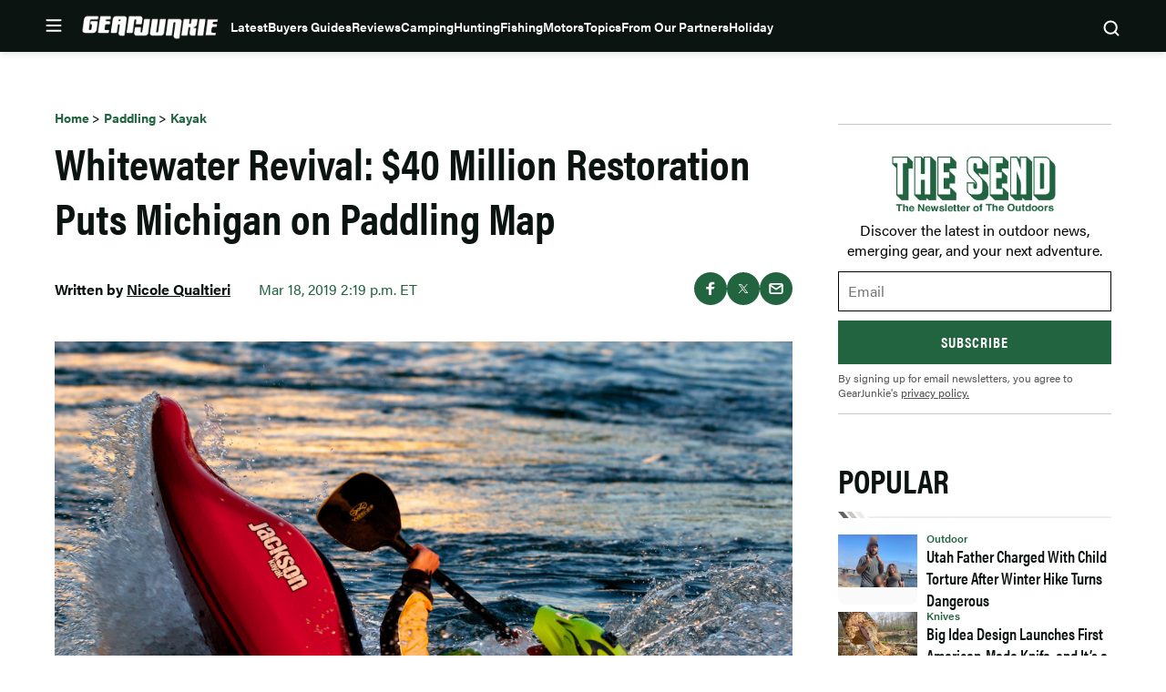

--- FILE ---
content_type: text/html; charset=UTF-8
request_url: https://gearjunkie.com/boats-water/kayak/grand-river-rapids-whitewater-michigan-park
body_size: 62932
content:
<!doctype html>
<html lang="en-US" class="no-js">
<head>
	<meta charset="UTF-8">
	<meta name="viewport" content="width=device-width, initial-scale=1, minimum-scale=1">
	<link rel="profile" href="http://gmpg.org/xfn/11">

			<script async src="data:text/javascript,document.documentElement.classList.remove%28%22no-js%22%29%3B"></script>
			<meta name='robots' content='index, follow, max-image-preview:large, max-snippet:-1, max-video-preview:-1' />
	<style>img:is([sizes="auto" i], [sizes^="auto," i]) { contain-intrinsic-size: 3000px 1500px }</style>
	
	<!-- This site is optimized with the Yoast SEO Premium plugin v23.3 (Yoast SEO v25.8) - https://yoast.com/wordpress/plugins/seo/ -->
	<title>Whitewater Revival: $40 Million Restoration Puts Michigan on Paddling Map | GearJunkie</title><link rel="preload" data-rocket-preload as="image" href="https://s3.amazonaws.com/images.gearjunkie.com/uploads/2019/03/grand-rapids-michigan-whitewater-park.jpg" imagesrcset="https://s3.amazonaws.com/images.gearjunkie.com/uploads/2019/03/grand-rapids-michigan-whitewater-park.jpg 4355w, https://s3.amazonaws.com/images.gearjunkie.com/uploads/2019/03/grand-rapids-michigan-whitewater-park.jpg 300w, https://s3.amazonaws.com/images.gearjunkie.com/uploads/2019/03/grand-rapids-michigan-whitewater-park.jpg 768w, https://s3.amazonaws.com/images.gearjunkie.com/uploads/2019/03/grand-rapids-michigan-whitewater-park.jpg 700w, https://s3.amazonaws.com/images.gearjunkie.com/uploads/2019/03/grand-rapids-michigan-whitewater-park.jpg 1200w, https://s3.amazonaws.com/images.gearjunkie.com/uploads/2019/03/grand-rapids-michigan-whitewater-park.jpg 600w, https://s3.amazonaws.com/images.gearjunkie.com/uploads/2019/03/grand-rapids-michigan-whitewater-park.jpg 293w, https://s3.amazonaws.com/images.gearjunkie.com/uploads/2019/03/grand-rapids-michigan-whitewater-park.jpg 586w, https://s3.amazonaws.com/images.gearjunkie.com/uploads/2019/03/grand-rapids-michigan-whitewater-park.jpg 400w, https://s3.amazonaws.com/images.gearjunkie.com/uploads/2019/03/grand-rapids-michigan-whitewater-park.jpg 200w, https://s3.amazonaws.com/images.gearjunkie.com/uploads/2019/03/grand-rapids-michigan-whitewater-park.jpg 1220w, https://s3.amazonaws.com/images.gearjunkie.com/uploads/2019/03/grand-rapids-michigan-whitewater-park.jpg 610w, https://s3.amazonaws.com/images.gearjunkie.com/uploads/2019/03/grand-rapids-michigan-whitewater-park.jpg 150w" imagesizes="(max-width: 810px) 100vw, 810px" fetchpriority="high">
	<meta name="description" content="Whitewater might not be top of mind when you think about Michigan. But Grand Rapids wants to change that. It&#039;s going big, ripping out dams and restoring a river to its natural state along the way." />
	<link rel="canonical" href="https://gearjunkie.com/boats-water/kayak/grand-river-rapids-whitewater-michigan-park" />
	<meta property="og:locale" content="en_US" />
	<meta property="og:type" content="article" />
	<meta property="og:title" content="Whitewater Revival: $40 Million Restoration Puts Michigan on Paddling Map" />
	<meta property="og:description" content="Whitewater might not be top of mind when you think about Michigan. But Grand Rapids wants to change that. It&#039;s going big, ripping out dams and restoring a river to its natural state along the way." />
	<meta property="og:url" content="https://gearjunkie.com/boats-water/kayak/grand-river-rapids-whitewater-michigan-park" />
	<meta property="og:site_name" content="GearJunkie" />
	<meta property="article:publisher" content="https://www.facebook.com/TheGearJunkie/" />
	<meta property="article:published_time" content="2019-03-18T19:19:19+00:00" />
	<meta property="article:modified_time" content="2019-03-29T17:47:29+00:00" />
	<meta property="og:image" content="https://s3.amazonaws.com/images.gearjunkie.com/uploads/2019/03/grand-rapids-michigan-whitewater-park-700x467.jpg" />
	<meta property="og:image:width" content="700" />
	<meta property="og:image:height" content="467" />
	<meta property="og:image:type" content="image/jpeg" />
	<meta name="author" content="Nicole Qualtieri" />
	<meta name="twitter:card" content="summary_large_image" />
	<meta name="twitter:creator" content="@thegearjunkie" />
	<meta name="twitter:site" content="@thegearjunkie" />
	<meta name="twitter:label1" content="Written by" />
	<meta name="twitter:data1" content="Nicole Qualtieri" />
	<meta name="twitter:label2" content="Est. reading time" />
	<meta name="twitter:data2" content="6 minutes" />
	<!-- / Yoast SEO Premium plugin. -->


<script type="application/ld+json" class="yoast-schema-graph">{"@context":"https:\/\/schema.org","@type":"Article","name":"Whitewater Revival: $40 Million Restoration Puts Michigan on Paddling Map","headline":"Whitewater Revival: $40 Million Restoration Puts Michigan on Paddling Map","description":"Whitewater might not be top of mind when you think about Michigan. But Grand Rapids wants to change that. It's going big, ripping out dams and restoring a river to its natural state along the way.","datePublished":"2019-03-18T14:19:19-04:00","dateModified":"2019-03-29T12:47:29-04:00","image":{"@type":"ImageObject","url":"https:\/\/s3.amazonaws.com\/images.gearjunkie.com\/uploads\/2019\/03\/grand-rapids-michigan-whitewater-park.jpg","width":800,"height":600},"author":{"@type":"Person","name":"Nicole Qualtieri","url":"https:\/\/gearjunkie.com\/author\/nqualtieri","jobTitle":"Editor"},"publisher":{"@type":"Organization","name":"GearJunkie","url":"https:\/\/gearjunkie.com","sameAs":["https:\/\/www.facebook.com\/gearjunkie","https:\/\/twitter.com\/gearjunkie","https:\/\/www.linkedin.com\/company\/gearjunkie"],"logo":{"@type":"ImageObject","url":"https:\/\/s3.amazonaws.com\/images.gearjunkie.com\/uploads\/2024\/05\/cropped-favicon-1.webp"}}}</script><link rel='dns-prefetch' href='//cdn.jwplayer.com' />
<link rel='dns-prefetch' href='//www.googletagmanager.com' />
<link rel='dns-prefetch' href='//www.googletagservices.com' />
<link rel='dns-prefetch' href='//s.skimresources.com' />
<link rel='dns-prefetch' href='//js.createsend1.com' />
<link rel='dns-prefetch' href='//stats.wp.com' />

<link href='https://use.typekit.net' crossorigin rel='preconnect' />
<link rel="alternate" type="application/rss+xml" title="GearJunkie &raquo; Feed" href="https://gearjunkie.com/feed" />
<link rel="alternate" type="application/rss+xml" title="GearJunkie &raquo; Comments Feed" href="https://gearjunkie.com/comments/feed" />
<link data-minify="1" rel="preload" id="ldm-theme-gearjunkie-preload" href="https://gearjunkie.com/wp-content/cache/min/1/wp-content/themes/ldm-theme/css/dist/gearjunkie/style.css?ver=1764362902" as="style">
<link rel="preload" href="/wp-includes/js/jquery/jquery.min.js?ver=3.7.1" as="script"/>
<link rel="alternate" type="application/rss+xml" title="GearJunkie &raquo; Whitewater Revival: $40 Million Restoration Puts Michigan on Paddling Map Comments Feed" href="https://gearjunkie.com/boats-water/kayak/grand-river-rapids-whitewater-michigan-park/feed" />
		<!-- Google Tag Manager -->
		<script>
			window.dataLayer = window.dataLayer || [];
			dataLayer.push( { 'gtm.start': new Date().getTime(), event: 'gtm.js' } );
		</script>
		<!-- End Google Tag Manager -->
		<link href="https://s3.amazonaws.com" rel="preconnect" crossorigin><link rel="preload" as="image" fetchpriority="high" imagesrcset="https://s3.amazonaws.com/images.gearjunkie.com/uploads/2019/03/grand-rapids-michigan-whitewater-park.jpg 4355w, https://s3.amazonaws.com/images.gearjunkie.com/uploads/2019/03/grand-rapids-michigan-whitewater-park.jpg 300w, https://s3.amazonaws.com/images.gearjunkie.com/uploads/2019/03/grand-rapids-michigan-whitewater-park.jpg 768w, https://s3.amazonaws.com/images.gearjunkie.com/uploads/2019/03/grand-rapids-michigan-whitewater-park.jpg 700w, https://s3.amazonaws.com/images.gearjunkie.com/uploads/2019/03/grand-rapids-michigan-whitewater-park.jpg 1200w, https://s3.amazonaws.com/images.gearjunkie.com/uploads/2019/03/grand-rapids-michigan-whitewater-park.jpg 600w, https://s3.amazonaws.com/images.gearjunkie.com/uploads/2019/03/grand-rapids-michigan-whitewater-park.jpg 293w, https://s3.amazonaws.com/images.gearjunkie.com/uploads/2019/03/grand-rapids-michigan-whitewater-park.jpg 586w, https://s3.amazonaws.com/images.gearjunkie.com/uploads/2019/03/grand-rapids-michigan-whitewater-park.jpg 400w, https://s3.amazonaws.com/images.gearjunkie.com/uploads/2019/03/grand-rapids-michigan-whitewater-park.jpg 200w, https://s3.amazonaws.com/images.gearjunkie.com/uploads/2019/03/grand-rapids-michigan-whitewater-park.jpg 1220w, https://s3.amazonaws.com/images.gearjunkie.com/uploads/2019/03/grand-rapids-michigan-whitewater-park.jpg 610w, https://s3.amazonaws.com/images.gearjunkie.com/uploads/2019/03/grand-rapids-michigan-whitewater-park.jpg 150w" imagesizes="(max-width: 810px) 100vw, 810px"/><!-- gearjunkie.com is managing ads with Advanced Ads 1.35.1 – https://wpadvancedads.com/ --><!--noptimize--><script id="gearj-ready">
			window.advanced_ads_ready=function(e,a){a=a||"complete";var d=function(e){return"interactive"===a?"loading"!==e:"complete"===e};d(document.readyState)?e():document.addEventListener("readystatechange",(function(a){d(a.target.readyState)&&e()}),{once:"interactive"===a})},window.advanced_ads_ready_queue=window.advanced_ads_ready_queue||[];		</script>
		<!--/noptimize--><style id='wp-block-library-inline-css'>
:root{--wp-admin-theme-color:#007cba;--wp-admin-theme-color--rgb:0,124,186;--wp-admin-theme-color-darker-10:#006ba1;--wp-admin-theme-color-darker-10--rgb:0,107,161;--wp-admin-theme-color-darker-20:#005a87;--wp-admin-theme-color-darker-20--rgb:0,90,135;--wp-admin-border-width-focus:2px;--wp-block-synced-color:#7a00df;--wp-block-synced-color--rgb:122,0,223;--wp-bound-block-color:var(--wp-block-synced-color)}@media (min-resolution:192dpi){:root{--wp-admin-border-width-focus:1.5px}}.wp-element-button{cursor:pointer}:root{--wp--preset--font-size--normal:16px;--wp--preset--font-size--huge:42px}:root .has-very-light-gray-background-color{background-color:#eee}:root .has-very-dark-gray-background-color{background-color:#313131}:root .has-very-light-gray-color{color:#eee}:root .has-very-dark-gray-color{color:#313131}:root .has-vivid-green-cyan-to-vivid-cyan-blue-gradient-background{background:linear-gradient(135deg,#00d084,#0693e3)}:root .has-purple-crush-gradient-background{background:linear-gradient(135deg,#34e2e4,#4721fb 50%,#ab1dfe)}:root .has-hazy-dawn-gradient-background{background:linear-gradient(135deg,#faaca8,#dad0ec)}:root .has-subdued-olive-gradient-background{background:linear-gradient(135deg,#fafae1,#67a671)}:root .has-atomic-cream-gradient-background{background:linear-gradient(135deg,#fdd79a,#004a59)}:root .has-nightshade-gradient-background{background:linear-gradient(135deg,#330968,#31cdcf)}:root .has-midnight-gradient-background{background:linear-gradient(135deg,#020381,#2874fc)}.has-regular-font-size{font-size:1em}.has-larger-font-size{font-size:2.625em}.has-normal-font-size{font-size:var(--wp--preset--font-size--normal)}.has-huge-font-size{font-size:var(--wp--preset--font-size--huge)}.has-text-align-center{text-align:center}.has-text-align-left{text-align:left}.has-text-align-right{text-align:right}#end-resizable-editor-section{display:none}.aligncenter{clear:both}.items-justified-left{justify-content:flex-start}.items-justified-center{justify-content:center}.items-justified-right{justify-content:flex-end}.items-justified-space-between{justify-content:space-between}.screen-reader-text{border:0;clip-path:inset(50%);height:1px;margin:-1px;overflow:hidden;padding:0;position:absolute;width:1px;word-wrap:normal!important}.screen-reader-text:focus{background-color:#ddd;clip-path:none;color:#444;display:block;font-size:1em;height:auto;left:5px;line-height:normal;padding:15px 23px 14px;text-decoration:none;top:5px;width:auto;z-index:100000}html :where(.has-border-color){border-style:solid}html :where([style*=border-top-color]){border-top-style:solid}html :where([style*=border-right-color]){border-right-style:solid}html :where([style*=border-bottom-color]){border-bottom-style:solid}html :where([style*=border-left-color]){border-left-style:solid}html :where([style*=border-width]){border-style:solid}html :where([style*=border-top-width]){border-top-style:solid}html :where([style*=border-right-width]){border-right-style:solid}html :where([style*=border-bottom-width]){border-bottom-style:solid}html :where([style*=border-left-width]){border-left-style:solid}html :where(img[class*=wp-image-]){height:auto;max-width:100%}:where(figure){margin:0 0 1em}html :where(.is-position-sticky){--wp-admin--admin-bar--position-offset:var(--wp-admin--admin-bar--height,0px)}@media screen and (max-width:600px){html :where(.is-position-sticky){--wp-admin--admin-bar--position-offset:0px}}
</style>
<noscript><link data-minify="1" rel='stylesheet' id='fallback-wpda_wpdp_public-css' href='https://gearjunkie.com/wp-content/cache/min/1/wp-content/plugins/wp-data-access/assets/css/wpda_public.css?ver=1764362902' media='all' />
</noscript><link data-minify="1" rel='stylesheet' id='wpda_wpdp_public-css' href='https://gearjunkie.com/wp-content/cache/min/1/wp-content/plugins/wp-data-access/assets/css/wpda_public.css?ver=1764362902' media='print' onload='this.media="all"; this.onload=null;' />
<link data-minify="1" rel='stylesheet' id='ldm-theme-gearjunkie-css' href='https://gearjunkie.com/wp-content/cache/min/1/wp-content/themes/ldm-theme/css/dist/gearjunkie/style.css?ver=1764362902' media='all' />
<noscript><link data-minify="1" rel='stylesheet' id='fallback-ldm-theme-lazy-defer-css' href='https://gearjunkie.com/wp-content/cache/min/1/wp-content/themes/ldm-theme/css/dist/gearjunkie/lazy.css?ver=1764362902' media='all' />
</noscript><link data-minify="1" rel='stylesheet' id='ldm-theme-lazy-defer-css' href='https://gearjunkie.com/wp-content/cache/min/1/wp-content/themes/ldm-theme/css/dist/gearjunkie/lazy.css?ver=1764362902' media='print' onload='this.media="all"; this.onload=null;' />
<style id='xcurrent-critical-lazy-embeds-inline-css'>
lite-youtube,lite-vimeo{background-color:#000;display:block;contain:content;background-position:center center;background-size:cover;position:relative}lite-youtube::after{content:"";display:block;padding-bottom:calc(100% / (16 / 9))}lite-youtube iframe{width:100%;height:100%;position:absolute;top:0;left:0}lite-youtube>.lty-playbtn{display:none}lite-vimeo{aspect-ratio:16/9}.lazy-embed,.lazy-embed--loaded{min-height:var(--mobile-height, 100px)}@media only screen and (min-width: 600px){.lazy-embed,.lazy-embed--loaded{min-height:var(--desktop-height, 100px)}}.embed-twitter-com blockquote.twitter-tweet{visibility:hidden;opacity:0}.embed-tiktok-com{min-height:743px;margin:18px 0 0}@media only screen and (min-width: 600px){.embed-tiktok-com{min-height:728px}}.embed-tiktok-com .tiktok-embed{visibility:hidden;opacity:0;margin:0}.embed-instagram-com{min-height:var(--mobile-height, 509px)}@media only screen and (min-width: 600px){.embed-instagram-com{min-height:var(--desktop-height, 663px)}}.embed-instagram-com blockquote.instagram-media{visibility:hidden;opacity:0}

</style>
<noscript><link data-minify="1" rel='stylesheet' id='fallback-sharedaddy-css' href='https://gearjunkie.com/wp-content/cache/min/1/wp-content/plugins/jetpack/modules/sharedaddy/sharing.css?ver=1764362902' media='all' />
</noscript><link data-minify="1" rel='stylesheet' id='sharedaddy-css' href='https://gearjunkie.com/wp-content/cache/min/1/wp-content/plugins/jetpack/modules/sharedaddy/sharing.css?ver=1764362902' media='print' onload='this.media="all"; this.onload=null;' />
<noscript><link data-minify="1" rel='stylesheet' id='fallback-social-logos-css' href='https://gearjunkie.com/wp-content/cache/min/1/wp-content/plugins/jetpack/_inc/social-logos/social-logos.min.css?ver=1764362902' media='all' />
</noscript><link data-minify="1" rel='stylesheet' id='social-logos-css' href='https://gearjunkie.com/wp-content/cache/min/1/wp-content/plugins/jetpack/_inc/social-logos/social-logos.min.css?ver=1764362902' media='print' onload='this.media="all"; this.onload=null;' />
<script src="https://gearjunkie.com/wp-includes/js/jquery/jquery.min.js?ver=3.7.1" id="jquery-core-js"></script>
<script defer src="https://gearjunkie.com/wp-includes/js/underscore.min.js?ver=1.13.7" id="underscore-js"></script>
<script defer src="https://gearjunkie.com/wp-includes/js/backbone.min.js?ver=1.6.0" id="backbone-js"></script>
<script id="wp-api-request-js-extra">
var wpApiSettings = {"root":"https:\/\/gearjunkie.com\/wp-json\/","nonce":"c21f3028d7","versionString":"wp\/v2\/"};
</script>
<script defer src="https://gearjunkie.com/wp-includes/js/api-request.min.js?ver=6.8.3" id="wp-api-request-js"></script>
<script defer src="https://gearjunkie.com/wp-includes/js/wp-api.min.js?ver=6.8.3" id="wp-api-js"></script>
<script id="wpda_rest_api-js-extra">
var wpdaApiSettings = {"path":"wpda"};
</script>
<script defer src="https://gearjunkie.com/wp-content/plugins/wp-data-access/public/../assets/js/wpda_rest_api.js?ver=5.5.62" id="wpda_rest_api-js"></script>
<script id="advanced-ads-advanced-js-js-extra">
var advads_options = {"blog_id":"1","privacy":{"enabled":false,"state":"not_needed"}};
</script>
<script defer src="https://gearjunkie.com/wp-content/plugins/advanced-ads/public/assets/js/advanced.min.js?ver=1.35.1" id="advanced-ads-advanced-js-js"></script>
<script id="advanced_ads_pro/visitor_conditions-js-extra">
var advanced_ads_pro_visitor_conditions = {"referrer_cookie_name":"advanced_ads_pro_visitor_referrer","referrer_exdays":"365","page_impr_cookie_name":"advanced_ads_page_impressions","page_impr_exdays":"3650"};
</script>
<script defer src="https://gearjunkie.com/wp-content/plugins/advanced-ads-pro/modules/advanced-visitor-conditions/inc/conditions.min.js?ver=2.16.0" id="advanced_ads_pro/visitor_conditions-js"></script>
<script id="gearjunkie-font-js-after">
!function(e){var t,a={kitId:"gza2ipn",async:!0},n=e.documentElement,c=setTimeout(function(){n.className=n.className.replace(/\bwf-loading\b/g,"")+" wf-inactive"},a.scriptTimeout),s=e.createElement("script"),i=!1,o=e.getElementsByTagName("script")[0];n.className+=" wf-loading",s.src="https://use.typekit.net/"+a.kitId+".js",s.async=!0,s.onload=s.onreadystatechange=function(){if(t=this.readyState,!i&&(!t||"complete"==t||"loaded"==t)){i=!0,clearTimeout(c);try{Typekit.load(a)}catch(e){}}},o.parentNode.insertBefore(s,o)}(document);
</script>
<script src='https://www.googletagservices.com/tag/js/gpt.js?ver=1.6.38' id='google-gpt-js' async></script>
<link rel="https://api.w.org/" href="https://gearjunkie.com/wp-json/" /><link rel="alternate" title="JSON" type="application/json" href="https://gearjunkie.com/wp-json/wp/v2/posts/68828" /><link rel="EditURI" type="application/rsd+xml" title="RSD" href="https://gearjunkie.com/xmlrpc.php?rsd" />
<link rel='shortlink' href='https://gearjunkie.com/?p=68828' />
<link rel="alternate" title="oEmbed (JSON)" type="application/json+oembed" href="https://gearjunkie.com/wp-json/oembed/1.0/embed?url=https%3A%2F%2Fgearjunkie.com%2Fboats-water%2Fkayak%2Fgrand-river-rapids-whitewater-michigan-park" />
<link rel="alternate" title="oEmbed (XML)" type="text/xml+oembed" href="https://gearjunkie.com/wp-json/oembed/1.0/embed?url=https%3A%2F%2Fgearjunkie.com%2Fboats-water%2Fkayak%2Fgrand-river-rapids-whitewater-michigan-park&#038;format=xml" />
<style type="text/css">.aawp .aawp-tb__row--highlight{background-color:#256aaf;}.aawp .aawp-tb__row--highlight{color:#fff;}.aawp .aawp-tb__row--highlight a{color:#fff;}</style><meta http-equiv="cache-control" content="no-cache">
<meta http-equiv="expires" content="0">
<meta name="facebook-domain-verification" content="vcku061vmsstjy5845s21vevx4w2fw" />


<!-- Hotjar Tracking Code for https://gearjunkie.com/ -->
<!-- <script>
    (function(h,o,t,j,a,r){
        h.hj=h.hj||function(){(h.hj.q=h.hj.q||[]).push(arguments)};
        h._hjSettings={hjid:2693152,hjsv:6};
        a=o.getElementsByTagName('head')[0];
        r=o.createElement('script');r.async=1;
        r.src=t+h._hjSettings.hjid+j+h._hjSettings.hjsv;
        a.appendChild(r);
    })(window,document,'https://static.hotjar.com/c/hotjar-','.js?sv=');
	
</script> -->

<script>
let script = document.createElement('script');
script.type = 'text/javascript';
script.async = 1;
script.src = 'https://bwcdn.gearjunkie.com/bws/allgear-gj.iife.js';
document.head.appendChild(script);       
</script><meta name="generator" content="performance-lab 4.0.0; plugins: ">
	<style>img#wpstats{display:none}</style>
		    <script>
      window.dataLayer = window.dataLayer || [];
      window.dataLayer.push({
        post_id: '68828',
        post_type: 'post',
        post_category: 'Kayak, Paddling',
        user_role: 'guest'
      });
    </script>
    <script>advads_items = { conditions: {}, display_callbacks: {}, display_effect_callbacks: {}, hide_callbacks: {}, backgrounds: {}, effect_durations: {}, close_functions: {}, showed: [] };</script><style type="text/css" id="gearj-layer-custom-css"></style><script type="text/javascript">
		var advadsCfpQueue = [];
		var advadsCfpAd = function( adID ){
			if ( 'undefined' == typeof advadsProCfp ) { advadsCfpQueue.push( adID ) } else { advadsProCfp.addElement( adID ) }
		};
		</script>
		<script type="text/javascript">
var GJ_View = {"type":"post","single":true,"ad_group":"_Misc","ad_type":"Article","ads_enabled":true,"categories":["kayak","boats-water","boats-water"],"tags":[],"post_id":68828,"in_article_enabled":true,"template":"article","prebid_enabled":true};
</script>
		<script>
				window.dataLayer = window.dataLayer || [];
				dataLayer.push({ 
					"pageData": { 
						"author": "Nicole Qualtieri", 
						"date": "2019-03-18T14:19:19-04:00", 
						"editor": "", 
						"words": "1247", 
						"type": "post", 
						"categories": ["Kayak","Paddling"], 
						"tags": [], 
						"title": "Whitewater Revival: $40 Million Restoration Puts Michigan on Paddling Map", 
						"url": "https://gearjunkie.com/boats-water/kayak/grand-river-rapids-whitewater-michigan-park", 
						"views": "" }
				});
				</script><script>document.addEventListener('click', () => {
  if (window.location.href.includes('/fjallraven-guide-to-outside')) {
    document.querySelectorAll('.chapter-text-wrapper img').forEach(img => {
      img.removeAttribute('width');
      img.removeAttribute('height');
    });
  }
});
</script><style class="wpcode-css-snippet">body.home .wp-block-ldm-curated-content.is-list-standard-style .c-entry__thumbnail {
    aspect-ratio: 4/3;
}

@media ( min-width: 768px ) {
    body.home .wp-block-ldm-curated-content.is-list-standard-style .c-entry__thumbnail {
        max-width: 170px;
    }
}</style><link rel="icon" href="https://s3.amazonaws.com/images.gearjunkie.com/uploads/2024/05/cropped-favicon-1-32x32.png" sizes="32x32" />
<link rel="icon" href="https://s3.amazonaws.com/images.gearjunkie.com/uploads/2024/05/cropped-favicon-1-192x192.png" sizes="192x192" />
<link rel="apple-touch-icon" href="https://s3.amazonaws.com/images.gearjunkie.com/uploads/2024/05/cropped-favicon-1-180x180.png" />
<meta name="msapplication-TileImage" content="https://s3.amazonaws.com/images.gearjunkie.com/uploads/2024/05/cropped-favicon-1-270x270.png" />
	<style>
		.adhesion-visible, .vissense-visible {
			position: relative;
			opacity: 1;
			transition: opacity 0.5s;
			z-index: 999999;
		}

		.adhesion-hidden, .vissense-hidden {
			position: relative;
			opacity: 0;
			transition: opacity 0.5s;
			z-index: 0 !important;
		}
	</style>
				<style id="wp-custom-css">
			/* BEGIN HOMEPAGE SPACING */
/* CENTERED ADS END */
/* INFINITE SCROLL SPONSORED POST BEGIN */
/* FIX FOR STICKY TABLE COLUMN ON MOBILE */
/* FIX FOR STICKY TABLE FONT-SIZE ON MOBILE */
/* CSS for Instagram sidebar */
body.home .hero-column {
  margin-bottom: 45px;
}
body.home .c-entries .flex-grid.gutter {
  padding-top: 0;
  padding-bottom: 45px;
}
body.home .is-grid-1-4-style .flex-grid-column {
  margin-bottom: 0;
}
body.home .c-entries .is-grid-1-4-style .flex-grid-column {
  margin-bottom: 0;
}
body.home .wp-block-ldm-blocks-call-to-action {
  margin-top: 0;
  margin-bottom: 45px;
}
body.home .side-gutter .gutter {
  padding: 0;
}
body.home .c-entries.c-entries--list-top {
  padding-bottom: 25px;
}
body.home .entry-content .is-list-top-style .ldm-container-inner {
  padding-top: 0;
  padding-bottom: 0;
}
body.home [class*=gearj-gj_home] {
  /* body.home .ldm_ad iframe {
	margin-bottom: 45px !important;
} */
  margin-bottom: 0;
}
body.home .front-page-footer__bottom {
  margin-top: 0;
  padding-top: 0;
}
@media (max-width: 1023px) {
  .ldm-content-section {
    margin-bottom: 0;
    padding-bottom: 0;
  }
}
.wp-block-ldm-accordion, .wp-block-ldm-faq {
  padding-top: 0;
  margin-top: 0;
}
.c-block-accordion-list .c-block-accordion-item, .c-block-faq-list .c-block-faq-item {
  /* END HOMEPAGE SPACING */
  padding-top: 0;
}
@-moz-document url-prefix() {
  a > strong {
    font-weight: inherit !important;
  }
  h1 > strong, h2 > strong, h3 > strong, h4 > strong, h5 > strong, h6 > strong {
    font-weight: inherit !important;
  }
}
@media (min-width: 768px) {
  .entry-content [class*=gearj-gj_inpost] {
    min-width: 728px;
  }
}
@media (min-width: 992px) {
  .entry-content [class*=gearj-gj_inpost] {
    min-width: 970px;
  }
}
p > .buy-now.single, .buy-now.single {
  margin-bottom: 1rem;
}
.buy-now.single:hover a {
  background-color: var(--color--secondary) !important;
}
.wp-block-buttons .buy-now.single {
  transition: none;
}
.single .product-info__content {
  padding-top: 10px;
}
div.product-info__context-title:empty {
  display: none;
}
.flyout-menu-nav .sub-menu li {
  padding-right: 10px;
}
@media (min-width: 375px) {
  .site-footer .site-footer-top .site-footer-top__inner .footer-back {
    margin-bottom: -25px;
  }
}
/*#madhesion {
  display: none;
  position: fixed;
  z-index: 99999;
  bottom: 0;
  left: 0;
  width: 100%;
  margin: 0 auto;
  background-color: #06110d;
  box-shadow: 0 0 10px 2px rgba(6, 17, 13, 0.25);
}
#madhesion #madhesion-wrapper {
  width: fit-content;
  margin: 0 auto;
  max-height: 28vh;
  z-index: 2;
  position: relative;
}
#madhesion #madhesion-wrapper img {
  height: auto;
  vertical-align: bottom;
  max-height: 25vh;
}
#madhesion #madhesion-close {
  display: none;
  font-size: 13px;
  color: #4e4e4e;
  background-color: #fff;
  border: 1px solid #ccc !important;
  position: absolute;
  top: 4px;
  right: 4px;
  width: 24px;
  height: 24px;
  cursor: pointer;
  border-radius: 50%;
  font-weight: 700;
  padding: 0;
}
#madhesion #madhesion-close span {
  margin: 2px 0px 0px 0;
  width: 100%;
  height: 100%;
  display: block;
  text-align: center;
}
#madhesion .dfpbox {
  background-color: #06110d;
}*/
@media (max-width: 768px) {
  iframe[src*=facebook], iframe.wp-embedded-content {
    max-width: 100%;
  }
}
.gearj-gj_mobile_interscroller_old::before {
  display: none !important;
}
.gearj-gj_mobile_interscroller_1 .ldm_ad::before {
  display: none !important;
}
.lightbox-wrapper .image-block .closer {
  z-index: 999;
}
.gearj-gj_jwplayer_mobile_tnf_women::before {
  display: none;
}
.product-info .product-info__context-title {
  font-weight: var(--font-weight--semibold);
}
@media (min-width: 768px) {
  .entry-content figure.alignright {
    float: right;
    margin-left: 1rem;
  }
  .entry-content figure.alignleft {
    float: left;
    /*.single-page .ldm-container {
    padding-top: 48px;
  }*/
    margin-right: 1rem;
  }
}
.gearj-gj_mobile_adhesion {
  position: relative;
  z-index: 99999;
}
.entry-content .table-responsive {
  display: block;
  width: 100%;
  overflow-x: auto;
  -webkit-overflow-scrolling: touch;
}
.gearj-gj_mobile_adhesion .ldm_ad {
  padding-top: 0;
}
.gearj-gj_mobile_adhesion .ldm_ad::before {
  display: none;
}
.no-margin-bottom {
  margin-bottom: 0 !important;
}
.no-padding-bottom {
  padding-bottom: 0 !important;
}
.no-margin-top {
  margin-top: 0 !important;
}
.no-padding-top {
  padding-top: 0 !important;
}
body [class*=gearj-gj_archive], body [class*=gearj-gj_belowpost], body [class*=gearj-gj_home], body [class*=gearj-gj_inpost], body [class*=gearj-gj_archive], body [class*=gearj-gj_belowpost], body [class*=gearj-gj_home], body [class*=gearj-gj_inpost] {
  min-height: 0 !important;
  background-color: #fff;
}
body [class*=gearj-gj_aboveheader] .ldm_ad, body [class*=gearj-gj_archive] .ldm_ad, body [class*=gearj-gj_belowpost] .ldm_ad, body [class*=gearj-gj_home] .ldm_ad, body [class*=gearj-gj_inpost] .ldm_ad, body [class*=gearj-gj_archive] .ldm_ad, body [class*=gearj-gj_belowpost] .ldm_ad, body [class*=gearj-gj_home] .ldm_ad, body [class*=gearj-gj_inpost] .ldm_ad {
  padding-top: 0;
}
body [class*=gearj-gj_aboveheader] .ldm_ad::before, body [class*=gearj-gj_archive] .ldm_ad::before, body [class*=gearj-gj_belowpost] .ldm_ad::before, body [class*=gearj-gj_home] .ldm_ad::before, body [class*=gearj-gj_inpost] .ldm_ad::before, body [class*=gearj-gj_archive] .ldm_ad::before, body [class*=gearj-gj_belowpost] .ldm_ad::before, body [class*=gearj-gj_home] .ldm_ad::before, body [class*=gearj-gj_inpost] .ldm_ad::before {
  content: "";
  top: 0;
}
body .widget > [class*=gearj-gj_sidebar], body .widget > [class*=gearj-gj_sidebar] {
  min-height: 0 !important;
  background-color: #fff;
}
body .widget > [class*=gearj-gj_sidebar] .ldm_ad, body .widget > [class*=gearj-gj_sidebar] .ldm_ad {
  padding-top: 0;
}
body .widget > [class*=gearj-gj_sidebar] .ldm_ad::before, body .widget > [class*=gearj-gj_sidebar] .ldm_ad::before {
  content: "";
  top: 0;
}
.blocks-widgets-container .is-list-top-style .wp-block-top-posts, .ldm-sidebar .is-list-top-style .wp-block-top-posts {
  border-bottom: none;
}
.ldm-content-section {
  border-bottom: none;
}
.advertising-form {
  display: block;
  position: relative;
}
.advertising-form form {
  display: flex;
  flex-direction: column;
  align-items: flex-start;
  justify-content: flex-start;
}
.advertising-form form label {
  font-weight: 500;
  display: block;
  margin-bottom: 0.3rem;
}
.advertising-form form input, .advertising-form form select, .advertising-form form textarea {
  display: block;
  width: 100%;
  padding: 0.5rem;
}
.advertising-form form textarea {
  height: 200px;
  resize: none;
}
.advertising-form form input.button {
  background-color: var(--color--secondary);
  color: #fff;
  font-weight: 700;
  border: none;
}
@media (max-width: 767px) {
  .wp-block-table table {
    width: 1180px !important;
  }
  .product-info .product-info__context-title {
    text-align: center;
  }
}
.gearj-gj_belowfooter .ldm_ad::before {
  display: none;
}
@media (max-width: 991px) {
  .entry-content .ldm_ad::before {
    display: none;
  }
}
.feature-article .post-thumbnail img {
  max-height: none;
}
.saveaspot-feature figure {
  text-align: center;
  margin: 0 auto;
  margin-bottom: 1rem;
}
.saveaspot-feature .wp-block-cover__inner-container {
  width: 100% !important;
}
body.home .wp-block-ldm-curated-content .hero-column .wp-block-post-title a:focus, .wp-block-ldm-curated-content .hero-column .wp-block-post-title a:hover {
  color: #fff !important;
}
body.home .gearj-gj_mobile_adhesion .ldm_ad iframe {
  /* NAVBAR COLOR BEGIN */
  margin-bottom: 0 !important;
}
.header-nav-menu .header-nav-menu-list ul > li a {
  color: var(--color--background);
}
.header-nav-menu .header-nav-menu-list ul > li a:hover {
  color: var(--color--secondary);
}
#flyout-menu-ul .menu-item-has-children > a:focus, #flyout-menu-ul .menu-item-has-children > a:hover {
  color: var(--color--secondary);
}
#flyout-menu-ul > li > a:focus, #flyout-menu-ul > li > a:hover {
  color: var(--color--secondary);
}
#flyout-menu-ul .menu-item-has-children > a:focus::after, #flyout-menu-ul .menu-item-has-children > a:hover::after {
  background-image: url(https://gearjunkiestg.wpengine.com/wp-content/themes/ldm-theme/assets/svg/chevron-green-down.svg);
}
#flyout-menu-ul > li > a.menu-open::after, #flyout-menu-ul > li > a.menu-open:focus::after, #flyout-menu-ul > li > a.menu-open:hover::after {
  background-image: url(https://gearjunkiestg.wpengine.com/wp-content/themes/ldm-theme/assets/svg/chevron-green-up.svg);
}
#flyout-menu-ul > li > a.menu-open {
  color: var(--color--secondary);
}
.flyout-menu-nav .sub-menu a:focus, .flyout-menu-nav .sub-menu a:hover {
  /* NAVBAR COLOR END */
  /* CENTERED ADS BEGIN */
  color: var(--color--secondary);
}
@media (min-width: 1640px) {
  div[class*="gearj-gj_inpost"], div[class*="gearj-gj_inpost"] .ldm_ad, div[class*="gearj-gj_belowp"], div[class*="gearj-gj_belowp"] .ldm_ad {
    background-color: transparent;
    display: block;
    overflow: visible;
  }
  div[class*="gearj-gj_inpost"] div[id*="GJ-AD-Billboard"], div[class*="gearj-gj_belowp"] div[id*="GJ-AD-Billboard"] {
    display: block !important;
    margin-left: -80px !important;
  }
  body.product-roundup div[class*="gearj-gj_inpost"] div[id*="GJ-AD-Billboard"], body.product-roundup div[class*="gearj-gj_belowp"] div[id*="GJ-AD-Billboard"] {
    display: block !important;
    margin-left: -35px !important;
  }
}
.archive-item article.commercial-sponsored .posted-by {
  display: inline-block !important;
  font-size: var(--font-size--tiny);
  /* INFINITE SCROLL SPONSORED POST END */
  font-weight: var(--font-weight--bold);
}
h1.has-background, h2.has-background, h3.has-background, h4.has-background, h5.has-background, h6.has-background {
  /* FIX FOR STICKY TABLE COLUMN ON MOBILE */
  padding: 0.5em !important;
}
@media (max-width: 596px) {
  .wp-block-table table thead td:nth-child(1), .wp-block-table table thead th:nth-child(1) {
    position: static;
  }
  .wp-block-table table tbody td:nth-child(1) {
    position: static;
  }
}
@media (min-width: 596px) {
  .wp-block-table table thead td:nth-child(1) {
    background-color: var(--color--secondary);
  }
}
figure.wp-block-table table {
  -moz-text-size-adjust: none;
  -webkit-text-size-adjust: none;
  text-size-adjust: none;
}
.wp-block-table {
  /* FIX FOR STICKY TABLE FONT-SIZE ON MOBILE */
  /* FIX FOR FEATURED VIDEO OVERLAPPING CONTENT */
  overflow-x: scroll !important;
}
.c-entry__featured-image .post-featured-video {
  aspect-ratio: auto;
  position: relative;
  max-width: 100%;
  height: auto;
}
.ldm_ad {
  position: relative;
}
.ldm_ad::before {
  content: none;
}
.container, .ldm-container {
  position: relative;
  z-index: 1;
}
.front-page-footer {
  z-index: 0;
}
.entry-content img[data-dominant-color]:not(.has-transparency) {
  background-color: transparent !important;
}
.ldm_ad {
  padding-top: 0;
}
.ldm_ad:before {
  content: none;
}
body.home #block-18 .flex-cards [class*="gearj-"] {
  position: relative;
  margin: 0 auto;
}
div[id*="gjhome7mobile"] {
  position: relative;
  margin: 0 auto;
}
.gearj-refresh-archive4-desktop, .gearj-refresh-archive5-desktop, .gearj-refresh-archive6-desktop, .gearj-refresh-archive7-desktop {
  grid-column: span 2;
  padding-top: 0;
  border-top: none;
}
body.home aside.primary-sidebar, body.home aside.primary-sidebar .c-entries--list-top .list-top-section {
  padding-top: 0;
}
.gearj-refresh-belownav, .gearj-refresh-home2-desktop {
  z-index: 3;
}
.gearj-refresh-belownav div[id*='adhesion'], .gearj-refresh-home2-desktop div[id*='adhesion'] {
  top: calc(var(--wp-admin--admin-bar--height, 0px) + 56px) !important;
}
@media (min-width: 901px) {
  .gearj-refresh-belownav div[id*='adhesion'] .gearj-refresh-belownav div[id*='adhesion'], .gearj-refresh-home2-desktop div[id*='adhesion'] .gearj-refresh-belownav div[id*='adhesion'], .gearj-refresh-belownav div[id*='adhesion'] .gearj-refresh-home2-desktop div[id*='adhesion'], .gearj-refresh-home2-desktop div[id*='adhesion'] .gearj-refresh-home2-desktop div[id*='adhesion'] {
    top: calc(var(--wp-admin--admin-bar--height, 0px) + 60px) !important;
  }
}
.ldm_ad {
  position: relative;
}
div[id*='GJ-AD-Content-Mobile'] {
  display: flex;
  place-content: center;
}
@media (max-width: 767px) {
  div[id*='GJ-AD-Archive'] {
    display: flex;
    place-content: center;
  }
}
.wp-block-table {
  position: relative;
  z-index: 1;
}
div[id*='GJ_Top_FullBleed'], div[id*='GJ_Content_FullBleed'] {
  width: 100%;
}
div[id*='GJ_Top_FullBleed'] div[id*='google_ads_iframe'], div[id*='GJ_Content_FullBleed'] div[id*='google_ads_iframe'] {
  width: 100% !important;
  height: auto !important;
  display: flex;
  place-content: center;
  margin-bottom: 30px;
}
div[id*='GJ_Top_FullBleed'] div[id*='google_ads_iframe'] iframe[width='1920'], div[id*='GJ_Content_FullBleed'] div[id*='google_ads_iframe'] iframe[width='1920'], div[id*='GJ_Top_FullBleed'] div[id*='google_ads_iframe'] iframe[width='1'], div[id*='GJ_Content_FullBleed'] div[id*='google_ads_iframe'] iframe[width='1'] {
  width: 100% !important;
  height: 250px !important;
}
.entry-content .incontent-ad-container div[id*='google_ads_iframe'] {
  margin-bottom: 20px;
}
body.single aside#secondary .GJ_Archive2_Desktop div[id*=google_ads_iframe] {
  margin-bottom: 30px;
}
.gearj-refresh-home4-mobile, .gearj-refresh-home3-mobile, .gearj-refresh-home7-mobile {
  width: 100%;
}
.gearj-refresh-home4-mobile div[id*='GJ_Home_Mobile'], .gearj-refresh-home3-mobile div[id*='GJ_Home_Mobile'], .gearj-refresh-home7-mobile div[id*='GJ_Home_Mobile'] {
  display: flex;
  place-content: center;
}
.gearj-refresh-home4-mobile div[id*='GJ_Home_Mobile'] div[id*='google_ads_iframe'], .gearj-refresh-home3-mobile div[id*='GJ_Home_Mobile'] div[id*='google_ads_iframe'], .gearj-refresh-home7-mobile div[id*='GJ_Home_Mobile'] div[id*='google_ads_iframe'], .gearj-refresh-jw-single-mobile div[id*='google_ads_iframe'] {
  margin-bottom: 20px;
}
#GJ_Home4_Desktop div[id*='google_ads_iframe'] {
  margin-bottom: 40px;
}
div[id*='GJ_Archive_Mobile'] {
  display: flex;
  place-content: center;
}
div[id*='GJ_Archive_Mobile'] div[id*='google_ads_iframe'] {
  margin-bottom: 20px;
}
#archive-pagination a.page-numbers, #archive-pagination span.page-numbers {
  color: #fff;
  background-color: var(--color--primary);
  transition: background-color 0.1s linear;
  min-width: 32px;
  min-height: 32px;
  display: none;
  flex-direction: row;
  justify-content: center;
  align-items: center;
  text-decoration: none;
  font-size: var(--font-size--tiny);
  font-weight: var(--font-weight--bold);
  line-height: var(--line-height--tiny);
  border: none;
  padding-right: 10px;
  padding-left: 10px;
  margin: 0 3px;
}
#archive-pagination {
  text-align: center;
}
#archive-pagination span.page-numbers.current {
  background-color: var(--color--foreground);
}
#archive-pagination .page-numbers.prev, #archive-pagination .page-numbers.next {
  display: inline-flex;
}
@media (min-width: 768px) {
  #archive-pagination .page-numbers {
    display: inline-flex !important;
  }
}
.wp-block-table.is-table-wrap table td {
  white-space: wrap !important;
}
.sd-social-icon .sd-content ul li[class*='share-'] a, .sd-social-icon .sd-content ul li[class*='share-'] a:hover, .sd-social-icon .sd-content ul li[class*='share-'] div.option a {
  max-width: 36px;
}
.sd-social-icon .sd-content ul li[class*='share-'] a {
  max-width: 36px;
}
@media screen and (max-width: 767px) {
  .jp-sharing-input-touch .sd-content ul li {
    padding-left: 0;
  }
}
@-moz-document url-prefix() {
  .caf-sticky-v2 {
    filter: none !important;
  }
}
body.single .single-article .author-info-box .posted-on {
  display: none !important;
}
div#desktop-adhesion-ad.ad-180 iframe {
  height: 180px !important;
}
div#desktop-adhesion-ad.ad-90 iframe {
  width: 100%;
  height: 90px !important;
}
.jw-flag-floating .jw-aspect.jw-reset {
  padding-top: 36% !important;
}
.jw-flag-floating .jw-button-container {
  height: 30px;
}
.jw-flag-floating .jw-wrapper {
  max-width: none;
}
.jw-wrapper.jw-reset.jw-float-to-top {
  transform: none !important;
}
@media (max-width: 991px) {
  .jw-flag-floating .jw-wrapper {
    top: 2.7rem !important;
    bottom: auto !important;
    z-index: 1 !important;
    max-width: none !important;
  }
}
@media screen and (max-width: 600px) {
  .jw-flag-floating .jw-display-container.jw-reset {
    top: 26px;
    position: absolute;
    left: 0;
    right: 0;
  }
}
@media screen and (min-width: 992px) {
  .jw-float-bar.jw-reset {
    position: fixed !important;
    top: 0 !important;
    background: none !important;
  }
  .jw-flag-floating .jw-aspect.jw-reset {
    padding-top: 56.25% !important;
  }
}
body.author #infinite-handle, body.search #infinite-handle {
  display: none !important;
}
body.single .entry-content .wp-block-image figcaption {
  color: #555;
  font-size: 13px;
  text-align: center;
  margin-bottom: 1em;
  margin-top: 0.5em;
}
body.single .entry-content .wp-block-embed.wp-block-embed-instagram .lazy-embed, body.single .entry-content .wp-block-embed.wp-block-embed-twitter .lazy-embed {
  margin: 0 auto;
  /* BEGIN SPONSORED SHOW ADS CUSTOM CSS */
}

.postid-646516 .posted-by,
.postid-631024 .posted-by, 
.postid-627396 .posted-by, 
.postid-544965 .posted-by, .postid-536005 .posted-by, .postid-554672 .posted-by, .postid-553007 .posted-by, .postid-550887 .posted-by, .postid-538876 .posted-by, .postid-541963 .posted-by, .postid-542499 .posted-by, .postid-526081 .posted-by, .postid-524806 .posted-by, .postid-459868 .posted-by, .postid-460387 .posted-by, .postid-453315 .posted-by, .postid-441019 .posted-by, .postid-426813 .posted-by, .postid-426075 .posted-by, .postid-416788 .posted-by, .postid-445635 .posted-by, .postid-446385 .posted-by, .postid-458411 .posted-by, .postid-426813 .posted-by, .postid-424718 .posted-by, .postid-426075 .posted-by, .postid-416788 .posted-by, .postid-393242 .posted-by, .postid-393249 .posted-by, .postid-393251 .posted-by, .postid-347284 .posted-by, .postid-302976 .posted-by, .postid-307136 .posted-by, .postid-303389 .posted-by, .postid-170952 .posted-by, .postid-287391 .posted-by, .postid-273873 .posted-by, .postid-265480 .posted-by, .postid-277501 .posted-by,
.postid-646073 .posted-by,
.postid-645586 .posted-by {
  position: relative;
  visibility: hidden;
}

.postid-646516 .posted-by::before, 
.postid-631024 .posted-by::before, 
.postid-627396 .posted-by::before, 
.postid-544965 .posted-by::before, .postid-536005 .posted-by::before, .postid-554672 .posted-by::before, .postid-541963 .posted-by::before, .postid-542499 .posted-by::before, .postid-459868 .posted-by::before, .postid-460387 .posted-by::before, .postid-453315 .posted-by::before, .postid-441019 .posted-by::before, .postid-426813 .posted-by::before, .postid-426075 .posted-by::before, .postid-416788 .posted-by::before, .postid-445635 .posted-by::before, .postid-446385 .posted-by::before, .postid-458411 .posted-by::before, .postid-426813 .posted-by::before, .postid-424718 .posted-by::before, .postid-426075 .posted-by::before, .postid-416788 .posted-by::before, .postid-393242 .posted-by::before, .postid-393249 .posted-by::before, .postid-393251 .posted-by::before, .postid-347284 .posted-by::before, .postid-302976 .posted-by::before, .postid-307136 .posted-by::before, .postid-303389 .posted-by::before, .postid-170952 .posted-by::before, .postid-287391 .posted-by::before, .postid-273873 .posted-by::before, .postid-265480 .posted-by::before, .postid-277501 .posted-by::before,
.postid-646073 .posted-by::before, 
.postid-645586 .posted-by::before {
  visibility: visible;
  position: absolute;
  top: 0;
  left: 0;
  content: "Sponsored Post";
}

.postid-631024 .posted-by::before {
  content: "Sponsored by Ram Trucks";
}

.postid-627396 .posted-by::before {
  content: "Sponsored by Ram HD";
}

.postid-544965 .posted-by::before {
  content: "Sponsored by Sea to Summit";
}
.postid-554672 .posted-by::before, .postid-536005 .posted-by::before {
  content: "Sponsored by Nissan";
}
.postid-553007 .posted-by::before, .postid-553007 .posted-by::before, .postid-550887 .posted-by::before, .postid-538876 .posted-by::before, .postid-526081 .posted-by::before, .postid-524806 .posted-by::before {
  visibility: visible;
  position: absolute;
  top: 0;
  left: 0;
  content: "Sponsored by the all-new 2026 Honda Passport TrailSport";
}
@media (min-width: 768px) {
  .postid-544965 .posted-by .author, .postid-553007 .posted-by .author, .postid-550887 .posted-by .author, .postid-538876 .posted-by .author, .postid-526081 .posted-by .author, .postid-524806 .posted-by .author {
    display: inline-block;
    width: 500px;
  }
}
@media (max-width: 767px) {
  /* END SPONSORED SHOW ADS CUSTOM CSS */  .postid-544965 .posted-by, .postid-553007 .posted-by, .postid-550887 .posted-by, .postid-538876 .posted-by, .postid-526081 .posted-by, .postid-524806 .posted-by {
    height: 45px;
    display: inline-block;
  }
  .postid-544965 .posted-by::before, .postid-553007 .posted-by::before, .postid-550887 .posted-by::before, .postid-538876 .posted-by::before, .postid-526081 .posted-by::before, .postid-524806 .posted-by::before {
    width: 350px !important;
  }
}
.sponsored-logo img {
  width: 100px;
}
.sponsored-logo {
  margin: 0 auto;
  text-align: center;
  display: flex;
  flex-direction: column;
  align-items: center;
  margin-bottom: 25px !important;
}
.sponsored-logo p {
  font-size: 15px;
  margin-bottom: 5px;
  font-weight: 500;
}
@media (max-width: 767px) {
  .product-info__button-box {
    gap: 0;
  }
}
.product-info__button-box a.c-button {
  padding-left: 10px;
  padding-right: 10px;
}
.product-info__button-box {
  grid-gap: 0;
  gap: 0;
}
@media (min-width: 768px) {
  .product-info .product-info__content .product-block__header {
    align-items: center;
  }
}
.product-info .product-info__content .product-block__body .product-block__body-infos .product-block__specs-wrapper .product-block__specs-list ul li {
  color: #000;
  font-size: 16px;
}
.product-info .product-info__content .product-block__body .product-block__body-infos .product-block__specs-wrapper .product-block__specs-list ul {
  padding-right: 10px;
}
@media (max-width: 767px) {
  .product-info .product-info__content .product-block__footer .product-info__footer-text.hidden .read-more-wrapper .read-more-toggle::after {
    top: 9px;
    transform: rotate(45deg);
  }
}
.product-info .product-info__content .product-block__body .product-block__body-infos .product-block__proscons-pros ul li::before, .product-info .product-info__content .product-block__body .product-block__body-infos .product-block__proscons-cons ul li::before {
  position: absolute;
  left: -28px;
  top: 9px;
  transform: translateY(0);
  display: block;
  content: "";
  height: 17px;
  width: 24px;
  background-position: center top;
}
.product-info .product-info__content .product-block__body .product-block__body-infos .product-block__proscons-cons ul li::before {
  top: 7px;
}
.product-info .product-info__content .product-block__header {
  margin-bottom: 10px !important;
}
@media (max-width: 767px) {
  .wp-block-related-content .wp-block-post-template-related .wp-block-columns a {
    font-size: 16px;
  }
}
.header-nav-menu-list li:hover ul.sub-menu {
  display: grid !important;
  grid-template-columns: 1fr 1fr 1fr 1fr;
}
.product-block__featured-image .c-entry__thumbnail--caption {
  display: none;
}

div[class*=gearj-desktop-adhesion] div[id*=desktop-adhesion] div[id*=google_ads_iframe] iframe[width="2"] {
  width: 100% !important;
  height: 180px !important;
  max-width: 1920px !important;
}

div[class*=gearj-desktop-adhesion] div[id*=desktop-adhesion] div[id*=google_ads_iframe] iframe[width="3"] {
  width: 100% !important;
  height: 90px !important;
  max-width: 1920px !important;
}

#gjhome2 {
	width: 100% !important;
	height: auto;
}

div[id*='GJ_Top_FullBleed'] div[id*='google_ads_iframe'] iframe[width='2'], div[id*='GJ_Content_FullBleed'] div[id*='google_ads_iframe'] iframe[width='2'] {
  width: 100% !important;
  max-width: 1920px !important;
  height: 180px !important;
}
@media screen and (min-width: 768px) {
  .product-info .product-info__content .product-block__header .product-block__featured-image .c-entry__thumbnail img {
    width: auto !important;
    max-height: 170px !important;
    height: 170px;
  }
  .product-info .product-info__content .product-block__header .product-block__featured-image {
    margin: 0 auto;
  }
}
@media screen and (max-width: 768px) {
  .css-ziag2t.css-ziag2t {
    border: 1px solid #ddd;
  }
}
.header-nav-menu-list .menu-item-partners ul.sub-menu li a.dropdown-image {
  background-size: contain !important;
}
.ldm-social-icons .sd-content ul {
  display: flex;
  flex-direction: row;
}
.product-info {
  max-width: 810px;
  margin: 0 auto;
}
.honda-sponsored-logo {
  margin-bottom: 0;
}
.honda-sponsored-logo img {
  width: 100px;
}
.honda-sponsored-logo p {
  margin-bottom: 5px;
}
.postid-524806 .buy-now.single {
  text-transform: none;
}
.header-nav-menu-list li ul.sub-menu {
  border-top: 18px solid #0c1412 !important;
}
.product__gallery[class*=swiper-thumbs-] {
  margin-bottom: 20px;
  /*.entry-privacy-statment__container {
	display: none;
}

.post-thumbnail--caption {
    font-size: 0.7rem;
}*/
}
@media screen and (max-width: 767px) {
  .flex-grid-hero-column .hero-column-main .c-entry__thumbnail.wp-block-image {
    aspect-ratio: 1 / 1;
  }
  .flex-grid-hero-column .hero-column-secondary .flex-cards .flex-card:nth-child(1) .c-entry__title a, .flex-grid-hero-column .hero-column-secondary .flex-cards .flex-card:nth-child(2) .c-entry__title a, .flex-grid-hero-column .hero-column-secondary .flex-cards .flex-card:nth-child(3) .c-entry__title a, .flex-grid-hero-column .hero-column-secondary .flex-cards .flex-card:nth-child(4) .c-entry__title a {
    font-size: 16px;
  }
}
@media screen and (min-width: 767px) {
  .flex-grid-hero-column .hero-column-secondary .flex-cards .flex-card:nth-child(2) .c-entry__thumbnail, .flex-grid-hero-column .hero-column-secondary .flex-cards .flex-card:nth-child(3) .c-entry__thumbnail, .flex-grid-hero-column .hero-column-secondary .flex-cards .flex-card:nth-child(4) .c-entry__thumbnail {
    max-width: 145px !important;
    max-height: 100%;
    margin-left: 5px !important;
    height: 96px !important;
    margin-bottom: 0;
  }
  .flex-grid-hero-column .hero-column-secondary .flex-card:nth-child(2) .c-entry__content, .flex-grid-hero-column .hero-column-secondary .flex-card:nth-child(3) .c-entry__content {
    width: 54% !important;
  }
  .flex-grid-hero-column .hero-column-secondary .flex-card:nth-child(2) .c-entry__taxonomies, .flex-grid-hero-column .hero-column-secondary .flex-card:nth-child(3) .c-entry__taxonomies {
    margin-bottom: 5px;
    display: none;
  }
  .flex-grid-hero-column .hero-column-secondary .flex-card:nth-child(2) .c-entry__content:not(:has(.c-entry__est-time)), .flex-grid-hero-column .hero-column-secondary .flex-card:nth-child(3) .c-entry__content:not(:has(.c-entry__est-time)) {
    display: flex;
    align-items: center;
  }
  .flex-grid-hero-column .hero-column-secondary .flex-cards .flex-card:nth-child(2) .c-entry__title a, .flex-grid-hero-column .hero-column-secondary .flex-cards .flex-card:nth-child(3) .c-entry__title a, .flex-grid-hero-column .hero-column-secondary .flex-cards .flex-card:nth-child(4) .c-entry__title a {
    font-size: 18px;
  }
}
#post-240384 .flex-grid-title-text {
  font-size: 2.25rem;
}
#post-240384 .is-list-standard-style .c-entry__grid {
  display: flex;
  flex-direction: column;
}
#post-240384 .is-list-standard-style .c-entry__content {
  padding-right: 0;
  order: 2;
}
#post-240384 .wp-block-ldm-curated-content.is-list-standard-style .c-entry__excerpt p {
  font-size: 1rem;
  font-family: 'acumin-pro', arial, "helvetica neue", helvetica, sans-serif;
}
#post-240384 .wp-block-ldm-curated-content.is-list-standard-style .c-entry__taxonomies a, #post-240384 .wp-block-ldm-curated-content.is-list-standard-style .c-entry__taxonomies .c-entry__separator {
  display: none;
}
#post-240384 .wp-block-ldm-curated-content.is-list-standard-style .c-entry__taxonomies a.sponsored-label {
  display: inline-block;
}
#post-240384 .is-list-standard-style .c-entry__grid {
  border-bottom: none;
}
#post-240384 [data-layout=grid] .archive-image {
  order: 1;
  margin-bottom: 12px;
}
#post-240384 .wp-block-ldm-curated-content .c-entry__thumbnail {
  aspect-ratio: 3 / 2;
  position: relative;
  margin-bottom: 16px;
  display: block;
  order: 1;
  margin-left: 0;
  max-width: 100%;
}
#post-240384 .wp-block-ldm-curated-content.is-list-standard-style .flex-cards {
  width: calc(100% + 32px);
  margin: -16px;
  justify-content: flex-start;
  display: grid;
  flex-direction: row;
  grid-template-columns: repeat(2, 1fr);
  gap: 0;
  margin-bottom: 25px;
}
#post-240384 .wp-block-ldm-curated-content .wp-block-post-title a {
  font-size: 2.25rem;
}
#post-240384 .c-entry__est-time {
  display: none;
}
#post-240384 .is-list-standard-style .flex-grid-inner::before {
  display: none;
}
@media screen and (max-width: 767px) {
  #post-240384 .wp-block-ldm-curated-content.is-list-standard-style .flex-cards {
    grid-template-columns: none !important;
  }
  #post-240384 .c-entry__taxonomies.c-entry__taxonomies--category.is-sponsored a:nth-of-type(2) {
    display: none;
  }
  #post-240384 .wp-block-ldm-curated-content .wp-block-post-title a {
    font-size: 1.75rem;
  }
  #post-240384 .wp-block-ldm-curated-content.is-list-standard-style .wp-block-post-excerpt {
    display: block;
  }
}
@media (min-width: 767px) {
  .product-info .product-info__content .product-block__header .product-block__featured-image .product-block__badge-overlay div {
    height: 70px !important;
  }
}
.product-info .product-info__content .product-block__header .product-block__featured-image .product-block__badge-overlay div {
  height: 70px !important;
}
.wp-block-embed-youtube.geardrop {
  position: relative;
  margin-top: 60px;
}
.wp-block-embed-youtube.geardrop::before {
  content: "GearJunkie Video Review";
  position: absolute;
  top: -35px;
  left: 0;
  background: #1a1a1a;
  color: #fff;
  padding: 5px 10px;
  font-size: 17px;
  font-weight: bold;
  z-index: 10;
  width: 100%;
  padding: 7px 13px;
}
.single .entry-content .geardrop iframe[src*="youtu.be"], .single .entry-content .geardrop iframe[src*="youtube.com"] {
  max-width: 100%;
  aspect-ratio: 16 / 9;
  height: auto;
  border: 0;
}
@media screen and (max-width: 767px) {
  .wp-block-embed-youtube.geardrop::before {
    top: -33px;
    font-size: 16px;
  }
}
@media screen and (max-width: 767px) {
  .product-info__footer-link {
    font-size: 1rem;
  }
}
strong {
  font-weight: 700;
}
.is-grid-1-4-style .flex-grid-inner .flex-grid-column:first-child .c-entry__taxonomies {
  display: block;
  margin-bottom: 4px;
}
.list-top-current-category .c-entry__taxonomies a {
  display: block;
}
.list-top-current-category .c-entry__taxonomies > *:not(:first-child) {
  display: none;
}
.list-top-current-category .wp-block-related-content-header-content::after, .wp-block-related-content .wp-block-related-content-header-content::after {
  position: absolute;
  content: "";
  display: block;
  width: 100%;
  height: 7px;
  background: url(https://gearjunkie.com/wp-content/themes/ldm-theme/assets/svg/accent-separator.svg);
  background-size: cover;
  background-repeat: no-repeat;
}
.list-top-current-category .wp-block-related-content-header-content h2, .wp-block-related-content .wp-block-related-content-header-content h2 {
  margin-bottom: 8px;
}
@media screen and (min-width: 768px) {
  .ldm-sidebar .is-list-top-style .wp-block-post .c-entry__taxonomies {
    margin-top: -5px;
  }
}
.entry-content .is-list-top-style .ldm-container-inner {
  padding-top: 0 !important;
}
.header-cta-box .header-subscribe-button {
  width: 1px;
  overflow: hidden;
  visibility: hidden;
  pointer-events: none;
  /*@media screen and (min-width: 900px) {
	.header-nav-menu-list li ul.sub-menu li a.dropdown-image {
    background-size: 100% auto !important;
	}
}*/
}
:is(h1, h2, h3, h4, h5, h6) :is(b, strong) {
  font-weight: inherit !important;
}
.entry-privacy-statement {
  order: 3;
}
.entry-privacy-statement .entry-privacy-statment__container {
  text-align: center;
  font-size: 13px;
  font-style: italic;
}
.c-entry__featured-image .post-thumbnail {
  aspect-ratio: auto;
  text-align: center;
  color: #555;
  font-size: 13px;
  text-align: center;
  display: block;
  margin-bottom: 1em;
  margin-top: 5px;
}
.is-hero-column-grid-style .flex-card {
  width: 100%;
}
@media (max-width: 767px) {
  .wp-block-related-content .wp-block-post-template-related .featured-link img, .wp-block-related-content.list-top-current-category .wp-block-post-template-related .featured-link img {
    width: 87px;
    height: 87px;
  }
}
.footer-agd p {
  margin-top: 45px;
  font-size: 0.75rem;
  color: #0c1412;
  margin-bottom: 0;
  width: 100%;
  text-align: left;
}
.footer-agd a {
  color: #0c1412;
  font-weight: 500;
  text-decoration: underline;
}
.product__gallery.swiper-initialized {
  overflow: hidden;
}


/* exception to un-bold table contents */
#post-614484 .wp-block-table table tbody td:nth-child(1) {
	font-weight: 400;
}

/* fix for white space in the reviews module of the homepage */
.is-slider-style:not(.no-arrows) .flex-grid-inner {
    padding-top: 0;
}

/* fix for floating commas in the home page's latest section */
body.home .wp-block-ldm-curated-content.is-list-standard-style .c-entry__taxonomies a {
    display: inline-block;
}

.author-tooltip__content {
    width: 100%;
}

/* sean's comparisson table postid=544839 */
body.single article#post-544839 .has-fixed-layout {
    width: 2350px !important;
}

body.single article#post-544839 .has-fixed-layout th:nth-child(1),
body.single article#post-544839 .has-fixed-layout td:nth-child(1) {
  width: 250px !important; 
}

body.single article#post-544839 .has-fixed-layout th:nth-child(2),
body.single article#post-544839 .has-fixed-layout td:nth-child(2) {
  width: 200px !important;
}

body.single article#post-544839 .has-fixed-layout th:nth-child(3),
body.single article#post-544839 .has-fixed-layout td:nth-child(3) {
  width: 600px !important;
}

body.single article#post-544839 .has-fixed-layout th:nth-child(4),
body.single article#post-544839 .has-fixed-layout td:nth-child(4) {
  width: 300px !important;
}

body.single article#post-544839 .has-fixed-layout th:nth-child(5),
body.single article#post-544839 .has-fixed-layout td:nth-child(5) {
  width: 300px !important;
}

body.single article#post-544839 .has-fixed-layout th:nth-child(6),
body.single article#post-544839 .has-fixed-layout td:nth-child(6) {
  width: 300px !important;
}

body.archive.author .author-header-inner {
	margin: unset;
}

.lightbox-wrapper .image-block img {
	max-height: 90vh;
}

.lightbox-caption {
	bottom: 0 !important;
	padding: 10px 15px !important;
}

.footer-back {
	position: relative;
	z-index: 9;
}

.scroll-track-ad {
    display: flex;
    justify-content: center;
}

/*NEW ADHESION CSS*/
[id*="madhesion-"] {
  position: fixed;
  z-index: 99999;
  bottom: 0;
  left: 0;
  width: 100%;
  margin: 0 auto;
  background-color: #06110d;
  box-shadow: 0 0 10px 2px rgba(6, 17, 13, 0.25);
}

[id*="madhesion-"] [id*="madhesion-wrapper-"] {
  width: fit-content;
  margin: 0 auto;
  max-height: 28vh;
  z-index: 2;
  position: relative;
}

[id*="madhesion-"] [id*="madhesion-wrapper-"] img {
  height: auto;
  vertical-align: bottom;
  max-height: 25vh;
}

[id*="madhesion-"] [id*="madhesion-close-"] {
  font-size: 13px;
  color: #4e4e4e;
  background-color: #fff;
  border: 1px solid #ccc !important;
  position: absolute;
  top: 4px;
	left: unset;
  right: 4px;
  width: 24px;
  height: 24px;
  cursor: pointer;
  border-radius: 50%;
  font-weight: 700;
  padding: 0;
}

[id*="madhesion-"] [id*="madhesion-close-"] span {
  margin: 2px 0px 0px 0;
  width: 100%;
  height: 100%;
  display: block;
  text-align: center;
}

.gearj-gj_belowpost div[id*="google_ads_iframe"] {
	text-align: center;
}

body.home #block-43 .c-entry__taxonomies a, 
body.home #block-43  .c-entry__taxonomies .c-entry__separator {
  display: none;
}
body.home #block-43  .c-entry__taxonomies a.sponsored-label {
  display: inline-block;
}

.toyota-logo {
    width: 200px !important;
}

body.single .wp-block-post-template-related .c-entry__taxonomies.c-entry__taxonomies--category.is-sponsored a:nth-of-type(2), body.single .wp-block-post-template-related .c-entry__taxonomies.c-entry__taxonomies--category.is-sponsored .c-entry__separator {
    display: none;
}

body.home #block-9 .c-entry__taxonomies.c-entry__taxonomies--category.is-sponsored a:nth-of-type(2), 
body.home #block-9 .c-entry__taxonomies.c-entry__taxonomies--category.is-sponsored .c-entry__separator {
    display: none;
}		</style>
		<meta name="generator" content="WP Rocket 3.18.3" data-wpr-features="wpr_defer_js wpr_oci wpr_minify_css wpr_desktop" /></head>

<body 
	class="wp-singular post-template-default single single-post postid-68828 single-format-standard wp-custom-logo wp-embed-responsive wp-theme-ldm-theme ads-enabled is-header-sticky aawp-custom has-sidebar aa-prefix-gearj-">
		<!-- Google Tag Manager (noscript) -->
		<noscript>
						<iframe src="https://www.googletagmanager.com/ns.html?id=GTM-PBSFB6S" height="0" width="0" style="display:none;visibility:hidden"></iframe>
		</noscript>
		<!-- End Google Tag Manager (noscript) -->
		
<svg id="svg-source" hidden class="screen-reader-text" xmlns="http://www.w3.org/2000/svg">
	<symbol id="svg-social-icon-facebook" width="40" height="40" viewBox="0 0 40 40" fill="none">
		<path d="M21.8459 32.6662L21.8221 25.0904H18.7917V22.0601H21.8221V20.1662C21.8221 17.3545 23.5632 15.9995 26.0714 15.9995C27.2729 15.9995 28.3054 16.089 28.6064 16.1289V19.0673L26.8668 19.0681C25.5027 19.0681 25.2386 19.7163 25.2386 20.6675V22.0601H29.2084L27.6933 25.0904H25.2386V32.6662H21.8459Z" fill="#0C1412"/>
	</symbol>

	<symbol id="svg-social-icon-twitter" width="40" height="40" viewBox="0 0 40 40" fill="none">
		<path d="M32.3334 19.1802C31.7084 19.458 31.0834 19.6663 30.389 19.7358C31.0834 19.3191 31.639 18.6247 31.9167 17.8608C31.2223 18.2775 30.5279 18.5552 29.764 18.6941C29.139 17.9997 28.2362 17.583 27.264 17.583C25.389 17.583 23.8612 19.1108 23.8612 20.9858C23.8612 21.2636 23.8612 21.5413 23.9306 21.7497C21.014 21.6108 18.514 20.2219 16.8473 18.1386C16.5001 18.6941 16.3612 19.2497 16.3612 19.8747C16.3612 21.0552 16.9862 22.0969 17.889 22.7219C17.3334 22.7219 16.7779 22.583 16.3612 22.3052C16.3612 22.3052 16.3612 22.3052 16.3612 22.3747C16.3612 24.0413 17.5417 25.4302 19.0695 25.708C18.7917 25.7775 18.514 25.8469 18.1667 25.8469C17.9584 25.8469 17.7501 25.8469 17.5417 25.7775C17.9584 27.1663 19.2084 28.1386 20.7362 28.1386C19.5556 29.0413 18.0973 29.5969 16.5001 29.5969C16.2223 29.5969 15.9445 29.5969 15.6667 29.5275C17.1945 30.4997 19.0001 31.0552 20.8751 31.0552C27.1945 31.0552 30.5973 25.8469 30.5973 21.333C30.5973 21.1941 30.5973 21.0552 30.5973 20.9163C31.2917 20.4302 31.8473 19.8052 32.3334 19.1802Z" fill="#0C1412"/>
	</symbol>

	<symbol id="svg-social-icon-instagram" width="40" height="40" viewBox="0 0 40 40" fill="none">
		<path fill-rule="evenodd" clip-rule="evenodd" d="M24.0001 20.0533C23.1537 20.0533 22.3263 20.3043 21.6225 20.7745C20.9187 21.2448 20.3702 21.9132 20.0463 22.6951C19.7224 23.4771 19.6376 24.3376 19.8028 25.1678C19.9679 25.9979 20.3755 26.7604 20.974 27.359C21.5725 27.9575 22.335 28.365 23.1652 28.5302C23.9953 28.6953 24.8558 28.6105 25.6378 28.2866C26.4198 27.9627 27.0882 27.4142 27.5584 26.7104C28.0286 26.0067 28.2796 25.1793 28.2796 24.3329C28.2796 23.1978 27.8287 22.1093 27.0262 21.3068C26.2236 20.5042 25.1351 20.0533 24.0001 20.0533ZM24.0001 27.1109C23.4506 27.1109 22.9135 26.948 22.4567 26.6427C21.9998 26.3375 21.6438 25.9036 21.4335 25.396C21.2233 24.8883 21.1682 24.3298 21.2754 23.7909C21.3826 23.252 21.6472 22.757 22.0357 22.3685C22.4242 21.98 22.9192 21.7154 23.4581 21.6082C23.997 21.501 24.5556 21.556 25.0632 21.7663C25.5708 21.9766 26.0047 22.3326 26.3099 22.7895C26.6152 23.2463 26.7781 23.7834 26.7781 24.3329C26.7781 25.0696 26.4854 25.7762 25.9644 26.2972C25.4435 26.8182 24.7369 27.1109 24.0001 27.1109Z" fill="#0C1412"/>
		<path d="M29.4486 19.8844C29.4486 20.4367 29.0009 20.8844 28.4486 20.8844C27.8963 20.8844 27.4486 20.4367 27.4486 19.8844C27.4486 19.3321 27.8963 18.8844 28.4486 18.8844C29.0009 18.8844 29.4486 19.3321 29.4486 19.8844Z" fill="#0C1412"/>
		<path fill-rule="evenodd" clip-rule="evenodd" d="M24.0001 15.9995C21.7372 15.9995 21.4531 16.0094 20.5645 16.0495C19.8733 16.0638 19.1894 16.1947 18.5417 16.4366C17.9876 16.6512 17.4845 16.9792 17.0646 17.3997C16.6448 17.8202 16.3175 18.3238 16.1039 18.8783C15.8619 19.526 15.731 20.2098 15.7167 20.901C15.6766 21.7859 15.6667 22.07 15.6667 24.3328C15.6667 26.5957 15.6766 26.8798 15.7167 27.7685C15.731 28.4597 15.8619 29.1435 16.1039 29.7912C16.3184 30.3453 16.6464 30.8485 17.0669 31.2683C17.4874 31.6881 17.9911 32.0154 18.5455 32.2291C19.1932 32.471 19.877 32.6019 20.5683 32.6162C21.4531 32.6563 21.7372 32.6662 24.0001 32.6662C26.263 32.6662 26.5471 32.6563 27.4357 32.6162C28.1269 32.6019 28.8108 32.471 29.4584 32.2291C30.0125 32.0145 30.5157 31.6865 30.9355 31.266C31.3554 30.8455 31.6826 30.3419 31.8963 29.7874C32.1383 29.1397 32.2691 28.4559 32.2834 27.7647C32.3236 26.8798 32.3334 26.5957 32.3334 24.3328C32.3334 22.07 32.3236 21.7859 32.2834 20.8972C32.2691 20.206 32.1383 19.5222 31.8963 18.8745C31.6818 18.3204 31.3537 17.8172 30.9332 17.3974C30.5127 16.9776 30.0091 16.6503 29.4546 16.4366C28.807 16.1947 28.1231 16.0638 27.4319 16.0495C26.5471 16.0094 26.263 15.9995 24.0001 15.9995ZM24.0001 17.501C26.2251 17.501 26.4887 17.5094 27.3675 17.5495C27.8958 17.5557 28.4191 17.6528 28.9145 17.8366C29.2766 17.97 29.6041 18.1831 29.8728 18.4601C30.1498 18.7288 30.3629 19.0563 30.4963 19.4185C30.6801 19.9138 30.7773 20.4371 30.7834 20.9654C30.8236 21.8442 30.8319 22.1078 30.8319 24.3328C30.8319 26.5578 30.8236 26.8215 30.7834 27.7003C30.7773 28.2286 30.6801 28.7519 30.4963 29.2472C30.3576 29.6067 30.1452 29.9331 29.8728 30.2056C29.6004 30.478 29.2739 30.6904 28.9145 30.8291C28.4191 31.0129 27.8958 31.11 27.3675 31.1162C26.4887 31.1563 26.2251 31.1647 24.0001 31.1647C21.7751 31.1647 21.5114 31.1563 20.6327 31.1162C20.1043 31.11 19.581 31.0129 19.0857 30.8291C18.7236 30.6956 18.3961 30.4826 18.1274 30.2056C17.8504 29.9369 17.6373 29.6094 17.5039 29.2472C17.32 28.7519 17.2229 28.2286 17.2167 27.7003C17.1766 26.8215 17.1683 26.5578 17.1683 24.3328C17.1683 22.1078 17.1766 21.8442 17.2167 20.9654C17.2229 20.4371 17.32 19.9138 17.5039 19.4185C17.6373 19.0563 17.8504 18.7288 18.1274 18.4601C18.3961 18.1831 18.7236 17.97 19.0857 17.8366C19.581 17.6528 20.1043 17.5557 20.6327 17.5495C21.5114 17.5094 21.7751 17.501 24.0001 17.501Z" fill="#0C1412"/>
	</symbol>

	<symbol id="svg-social-icon-youtube" width="40" height="40" viewBox="0 0 40 40" fill="none">
		<path d="M33.014 20.0834C33.014 20.0834 32.8613 18.7848 32.2502 18.25C31.5627 17.4862 30.7988 17.4862 30.4168 17.4862C27.8196 17.3334 24.0002 17.3334 24.0002 17.3334C24.0002 17.3334 20.1807 17.3334 17.5835 17.4862C17.2016 17.5625 16.4377 17.5625 15.7502 18.25C15.2154 18.7848 14.9863 20.0834 14.9863 20.0834C14.9863 20.0834 14.8335 21.5348 14.8335 23.0625V24.4375C14.8335 25.8889 14.9863 27.4167 14.9863 27.4167C14.9863 27.4167 15.1391 28.7153 15.7502 29.25C16.4377 30.0139 17.3543 29.9375 17.7363 30.0139C19.1877 30.1667 24.0002 30.1667 24.0002 30.1667C24.0002 30.1667 27.8196 30.1667 30.4168 29.9375C30.7988 29.8612 31.5627 29.8612 32.2502 29.1737C32.7849 28.6389 33.014 27.3403 33.014 27.3403C33.014 27.3403 33.1668 25.8889 33.1668 24.3612V22.9862C33.1668 21.5348 33.014 20.0834 33.014 20.0834ZM22.0904 26.1181V21L27.0557 23.5973L22.0904 26.1181Z" fill="#0C1412"/>
	</symbol>

	<symbol id="svg-social-icon-feed" width="40" height="40" viewBox="0 0 40 40" fill="none">
		<path d="M19.1502 30.6667C19.632 30.6667 20.094 30.4753 20.4347 30.1346C20.7754 29.7939 20.9668 29.3318 20.9668 28.85C20.9668 28.3682 20.7754 27.9061 20.4347 27.5654C20.094 27.2247 19.632 27.0333 19.1502 27.0333C18.6684 27.0333 18.2063 27.2247 17.8656 27.5654C17.5249 27.9061 17.3335 28.3682 17.3335 28.85C17.3335 29.3318 17.5249 29.7939 17.8656 30.1346C18.2063 30.4753 18.6684 30.6667 19.1502 30.6667Z" fill="#0C1412"/>
		<path d="M17.3335 17.7V20.0583C23.1918 20.0583 27.9418 24.8083 27.9418 30.6666H30.3002C30.3002 23.5083 24.4918 17.7 17.3335 17.7ZM17.3335 22.4166V24.775C20.5835 24.775 23.2252 27.4166 23.2252 30.6666H25.5835C25.5835 26.1083 21.8918 22.4166 17.3335 22.4166Z" fill="#0C1412"/>
	</symbol>

	<symbol id="svg-icon-chevron" width="32" height="33" viewBox="0 0 32 33" fill="none" xmlns="http://www.w3.org/2000/svg">
		<rect width="32" height="32" transform="translate(0 0.555664)" fill="#FF5100"/>
		<path d="M20 17.8887L16 13.8887L12 17.8887" stroke="white" stroke-width="1.5" stroke-linecap="round" stroke-linejoin="round"/>
	</symbol>


	<symbol id="svg-icon-hamburger" viewBox="0 0 18 14" fill="none">
		<path d="M1.5 7H16.5" stroke="#FFFFFF" stroke-width="2" stroke-linecap="round" stroke-linejoin="round"/>
		<path d="M1.5 1.16663H16.5" stroke="#FFFFFF" stroke-width="2" stroke-linecap="round" stroke-linejoin="round"/>
		<path d="M1.5 12.8333H16.5" stroke="#FFFFFF" stroke-width="2" stroke-linecap="round" stroke-linejoin="round"/>
	</symbol>

	<symbol id="svg-icon-close" viewBox="0 0 24 24" fill="none">
		<path d="M18 6L6 18" stroke="#CBC6BF" stroke-width="2" stroke-linecap="round" stroke-linejoin="round"/>
		<path d="M6 6L18 18" stroke="#CBC6BF" stroke-width="2" stroke-linecap="round" stroke-linejoin="round"/>
	</symbol>

	<symbol id="svg-icon-close-flyout" viewBox="0 0 24 24" fill="none">
		<path d="M18 6L6 18" stroke="#FFFFFF" stroke-width="2" stroke-linecap="round" stroke-linejoin="round"/>
		<path d="M6 6L18 18" stroke="#FFFFFF" stroke-width="2" stroke-linecap="round" stroke-linejoin="round"/>
	</symbol>

	<symbol id="svg-icon-search" viewBox="0 0 20 20" fill="none">
		<path d="M9.16667 15.8333C12.8486 15.8333 15.8333 12.8486 15.8333 9.16667C15.8333 5.48477 12.8486 2.5 9.16667 2.5C5.48477 2.5 2.5 5.48477 2.5 9.16667C2.5 12.8486 5.48477 15.8333 9.16667 15.8333Z" stroke="#FFFFFF" stroke-width="2" stroke-linecap="round" stroke-linejoin="round"/>
		<path d="M17.5 17.5L13.875 13.875" stroke="#FFFFFF" stroke-width="2" stroke-linecap="round" stroke-linejoin="round"/>
	</symbol>

	<symbol id="top-post-icon" width="80" height="81" viewBox="0 0 80 81" fill="none" xmlns="http://www.w3.org/2000/svg">
		<path d="M75.8508 34.1173C75.8508 50.1018 62.8928 63.0597 46.9084 63.0597C30.9239 63.0597 20.998 50.1018 20.998 34.1173C20.998 18.1329 24.0855 4.92322 40.0699 4.92322C56.0544 4.92322 75.8508 18.1329 75.8508 34.1173Z" fill="#FAE7EF"/>
		<path fill-rule="evenodd" clip-rule="evenodd" d="M15.0121 42.9994C13.7157 42.6791 12.4316 42.3529 11.1251 42.069C10.0183 41.8292 8.92542 42.5349 8.68565 43.6417C8.44587 44.7484 9.14999 45.8401 10.2567 46.0799C11.5257 46.3553 12.7721 46.6729 14.0322 46.983C15.1325 47.2543 16.2441 46.5813 16.5153 45.4809C16.7853 44.3822 16.1124 43.2706 15.0121 42.9994Z" fill="#FAE7EF"/>
		<path fill-rule="evenodd" clip-rule="evenodd" d="M16.981 53.63C13.255 55.5463 9.62795 57.6492 5.94517 59.6435C4.94867 60.1824 4.57856 61.4294 5.11751 62.4259C5.65772 63.4208 6.90176 63.7913 7.89826 63.2524C11.5565 61.2728 15.1558 59.182 18.8573 57.2804C19.8637 56.7622 20.2612 55.5236 19.743 54.5172C19.226 53.5093 17.9874 53.1118 16.981 53.63Z" fill="#FAE7EF"/>
		<path fill-rule="evenodd" clip-rule="evenodd" d="M27.5757 64.2874C25.8734 67.376 24.2538 70.5187 22.5154 73.5869C21.9596 74.5716 22.3063 75.8242 23.2914 76.3829C24.2778 76.9401 25.5303 76.5933 26.089 75.6082C27.8314 72.5249 29.4599 69.3709 31.1706 66.2681C31.7168 65.2757 31.356 64.0279 30.3637 63.4817C29.3726 62.9339 28.1219 63.295 27.5757 64.2874Z" fill="#FAE7EF"/>
	</symbol>

	<symbol id="newsletter-promo" width="49" height="48" viewBox="0 0 49 48" fill="none" xmlns="http://www.w3.org/2000/svg">
		<path d="M4.25 12.433L24.2846 0.866025L44.3192 12.433V35.567L24.2846 47.134L4.25 35.567V12.433Z" stroke="#636363" stroke-width="1.5"/>
		<g clip-path="url(#clip0_2630_12811)">
		<path d="M23.5 29V33L16.5 31V26.667" stroke="#636363" stroke-width="1.5" stroke-miterlimit="10" stroke-linejoin="round"/>
		<path d="M28.5 31L16.346 26.9487C14.6464 26.3821 13.5 24.7916 13.5 23V23C13.5 21.2084 14.6464 19.6179 16.346 19.0513L28.5 15V31Z" stroke="#636363" stroke-width="1.5" stroke-miterlimit="10" stroke-linecap="square" stroke-linejoin="round"/>
		<path d="M33.5 23H35.5" stroke="#636363" stroke-width="1.5" stroke-miterlimit="10" stroke-linecap="round" stroke-linejoin="round"/>
		<path d="M32.2998 18.5L33.9998 17.5" stroke="#636363" stroke-width="1.5" stroke-miterlimit="10" stroke-linecap="round" stroke-linejoin="round"/>
		<path d="M32.2998 27.5L33.9998 28.5" stroke="#636363" stroke-width="1.5" stroke-miterlimit="10" stroke-linecap="round" stroke-linejoin="round"/>
		</g>
		<defs>
		<clipPath id="clip0_2630_12811">
		<rect width="24" height="24" fill="white" transform="translate(12.5 12)"/>
		</clipPath>
		</defs>
	</symbol>

	<symbol id="article-icon" width="24" height="24" viewBox="0 0 24 24" fill="none" xmlns="http://www.w3.org/2000/svg">
		<path d="M9.33333 4H4V9.33333H9.33333V4Z" stroke="#636363" stroke-width="2" stroke-linecap="round" stroke-linejoin="round"/>
		<path d="M14.6667 4H20.0001" stroke="#636363" stroke-width="2" stroke-linecap="round" stroke-linejoin="round"/>
		<path d="M14.6667 9H20.0001" stroke="#636363" stroke-width="2" stroke-linecap="round" stroke-linejoin="round"/>
		<path d="M4 14H20" stroke="#636363" stroke-width="2" stroke-linecap="round" stroke-linejoin="round"/>
		<path d="M4 19H20" stroke="#636363" stroke-width="2" stroke-linecap="round" stroke-linejoin="round"/>
	</symbol>

	<symbol id="comment-icon" width="24" height="24" viewBox="0 0 24 24" fill="none" xmlns="http://www.w3.org/2000/svg">
		<path d="M12.375 20.2493H4.46875C4.27813 20.2493 4.09531 20.1735 3.96052 20.0388C3.82573 19.904 3.75 19.7211 3.75 19.5305V11.6242C3.75 10.4916 3.97309 9.37004 4.40654 8.32361C4.83998 7.27718 5.4753 6.32637 6.2762 5.52547C7.0771 4.72456 8.02791 4.08925 9.07435 3.6558C10.1208 3.22236 11.2423 2.99927 12.375 2.99927H12.375C13.5077 2.99927 14.6292 3.22236 15.6756 3.65581C16.7221 4.08925 17.6729 4.72457 18.4738 5.52547C19.2747 6.32638 19.91 7.27719 20.3435 8.32362C20.7769 9.37006 21 10.4916 21 11.6243V11.6243C21 13.9118 20.0913 16.1056 18.4738 17.7231C16.8563 19.3406 14.6625 20.2493 12.375 20.2493Z" stroke="#636363" stroke-width="2" stroke-linecap="round" stroke-linejoin="round"/>
		<path d="M9.375 10.4993H15" stroke="#636363" stroke-width="2" stroke-linecap="round" stroke-linejoin="round"/>
		<path d="M9.375 13.4993H15" stroke="#636363" stroke-width="2" stroke-linecap="round" stroke-linejoin="round"/>
	</symbol>


</svg>

<svg id="svg-source" hidden class="screen-reader-text" xmlns="http://www.w3.org/2000/svg">

	<symbol id="svg-image-placeholder" viewBox="0 0 40 40" fill="none">
			<path fill-rule="evenodd" clip-rule="evenodd" d="M7.27273 12.7273C7.27273 9.71481 9.71481 7.27273 12.7273 7.27273C15.7397 7.27273 18.1818 9.71481 18.1818 12.7273C18.1818 15.7397 15.7397 18.1818 12.7273 18.1818C9.71481 18.1818 7.27273 15.7397 7.27273 12.7273ZM12.7273 10.9091C11.7231 10.9091 10.9091 11.7231 10.9091 12.7273C10.9091 13.7314 11.7231 14.5455 12.7273 14.5455C13.7314 14.5455 14.5455 13.7314 14.5455 12.7273C14.5455 11.7231 13.7314 10.9091 12.7273 10.9091Z" fill="currentColor" />
			<path fill-rule="evenodd" clip-rule="evenodd" d="M40 5.85859C40 2.62298 37.377 0 34.1414 0H5.85859C2.62298 0 0 2.62298 0 5.85859V34.1414C0 37.0708 2.14999 39.498 4.95809 39.9312C5.16664 39.9902 5.38378 40.0113 5.5986 39.9943C5.68479 39.9981 5.77147 40 5.85859 40H34.1414C37.377 40 40 37.377 40 34.1414V5.85859ZM5.85859 3.63636C4.63129 3.63636 3.63636 4.63129 3.63636 5.85859V34.1414C3.63636 35.0364 4.16542 35.8078 4.92785 36.1599L26.6888 15.0584C27.3941 14.3745 28.515 14.3745 29.2203 15.0584L36.3636 21.9853V5.85859C36.3636 4.63129 35.3687 3.63636 34.1414 3.63636H5.85859ZM36.3636 27.0505L27.9545 18.8963L9.94133 36.3636H34.1414C35.3687 36.3636 36.3636 35.3687 36.3636 34.1414V27.0505Z" fill="currentColor" />
	</symbol>

	<symbol id="decorative-arrow" width="24" height="25" viewBox="0 0 24 25" fill="none" xmlns="http://www.w3.org/2000/svg">
		<path fill-rule="evenodd" clip-rule="evenodd" d="M13 3.83328C13.4142 3.83328 13.7464 4.17018 13.7836 4.58272C14.14 8.54102 17.2922 11.6933 21.2505 12.0497C21.6631 12.0868 22 12.4191 22 12.8333C22 13.2475 21.663 13.5863 21.25 13.5549C16.4632 13.1907 12.6425 9.37008 12.2784 4.58326C12.247 4.17024 12.5858 3.83328 13 3.83328Z" fill="#F860A3"/>
		<path fill-rule="evenodd" clip-rule="evenodd" d="M13 4.08322C12.7187 4.08322 12.5083 4.30871 12.5277 4.56425C12.8825 9.22795 16.6053 12.9508 21.269 13.3055C21.5245 13.325 21.75 13.1146 21.75 12.8332C21.75 12.5624 21.5263 12.3255 21.2282 12.2986C17.1495 11.9314 13.9019 8.68374 13.5346 4.60508C13.5078 4.30698 13.2709 4.08322 13 4.08322ZM12.0292 4.60217C11.9858 4.03167 12.453 3.58322 13 3.58322C13.5576 3.58322 13.9852 4.03326 14.0326 4.56024C14.3782 8.39819 17.4351 11.4551 21.273 11.8006C21.8 11.8481 22.25 12.2756 22.25 12.8332C22.25 13.3803 21.8016 13.8475 21.2311 13.8041C16.3212 13.4306 12.4027 9.5121 12.0292 4.60217Z" fill="#F860A3"/>
		<path fill-rule="evenodd" clip-rule="evenodd" d="M13 21.8332C13.4142 21.8332 13.7464 21.4963 13.7836 21.0838C14.14 17.1255 17.2922 13.9732 21.2505 13.6168C21.6631 13.5797 22 13.2474 22 12.8332C22 12.419 21.663 12.0802 21.25 12.1116C16.4632 12.4758 12.6425 16.2964 12.2784 21.0832C12.247 21.4963 12.5858 21.8332 13 21.8332Z" fill="#F860A3"/>
		<path fill-rule="evenodd" clip-rule="evenodd" d="M13 21.5833C12.7187 21.5833 12.5083 21.3578 12.5277 21.1023C12.8825 16.4386 16.6053 12.7157 21.269 12.361C21.5245 12.3415 21.75 12.5519 21.75 12.8333C21.75 13.1041 21.5263 13.341 21.2282 13.3679C17.1495 13.7351 13.9019 16.9828 13.5346 21.0614C13.5078 21.3595 13.2709 21.5833 13 21.5833ZM12.0292 21.0643C11.9858 21.6348 12.453 22.0833 13 22.0833C13.5576 22.0833 13.9852 21.6332 14.0326 21.1063C14.3782 17.2683 17.4351 14.2115 21.273 13.8659C21.8 13.8184 22.25 13.3909 22.25 12.8333C22.25 12.2862 21.8016 11.819 21.2311 11.8624C16.3212 12.2359 12.4027 16.1544 12.0292 21.0643Z" fill="#F860A3"/>
		<path d="M2.75 13.5833C2.33579 13.5833 2 13.2475 2 12.8333C2 12.419 2.33579 12.0833 2.75 12.0833L20.25 12.0833C20.6642 12.0833 21 12.419 21 12.8333C21 13.2475 20.6642 13.5833 20.25 13.5833L2.75 13.5833Z" fill="#F860A3"/>
		<path fill-rule="evenodd" clip-rule="evenodd" d="M2.75 13.8333C2.19772 13.8333 1.75 13.3855 1.75 12.8333C1.75 12.281 2.19772 11.8333 2.75 11.8333L20.25 11.8333C20.8023 11.8333 21.25 12.281 21.25 12.8333C21.25 13.3855 20.8023 13.8333 20.25 13.8333L2.75 13.8333ZM2.25 12.8333C2.25 13.1094 2.47386 13.3333 2.75 13.3333L20.25 13.3333C20.5261 13.3333 20.75 13.1094 20.75 12.8333C20.75 12.5571 20.5261 12.3333 20.25 12.3333L2.75 12.3333C2.47386 12.3333 2.25 12.5571 2.25 12.8333Z" fill="#F860A3"/>
	</symbol>

	<symbol id="error404-symbol" width="62" height="54" viewBox="0 0 62 54" fill="none" xmlns="http://www.w3.org/2000/svg">
		<path d="M23 26H11C9.89543 26 9 26.8954 9 28V40C9 41.1046 9.89543 42 11 42H23C24.1046 42 25 41.1046 25 40V28C25 26.8954 24.1046 26 23 26Z" stroke="#979797" stroke-width="2" stroke-linecap="round" stroke-linejoin="round"/>
		<path d="M32 26H53" stroke="#979797" stroke-width="2" stroke-linecap="round" stroke-linejoin="round"/>
		<path d="M32 34H53" stroke="#979797" stroke-width="2" stroke-linecap="round" stroke-linejoin="round"/>
		<path d="M32 42H44" stroke="#979797" stroke-width="2" stroke-linecap="round" stroke-linejoin="round"/>
		<path d="M9 8H10" stroke="#979797" stroke-width="2" stroke-linecap="round" stroke-linejoin="round"/>
		<path d="M14 8H15" stroke="#979797" stroke-width="2" stroke-linecap="round" stroke-linejoin="round"/>
		<path d="M19 8H20" stroke="#979797" stroke-width="2" stroke-linecap="round" stroke-linejoin="round"/>
		<path d="M42 8H53" stroke="#979797" stroke-width="2" stroke-linecap="round" stroke-linejoin="round"/>
		<path d="M1 15H61" stroke="#979797" stroke-width="2" stroke-linecap="round" stroke-linejoin="round"/>
		<path d="M55 1H7C3.68629 1 1 3.68629 1 7V47C1 50.3137 3.68629 53 7 53H55C58.3137 53 61 50.3137 61 47V7C61 3.68629 58.3137 1 55 1Z" stroke="#979797" stroke-width="2" stroke-linecap="round" stroke-linejoin="round"/>
	</symbol>

	<symbol id="newsletter-promo-alt" width="32" height="33" viewBox="0 0 32 33" fill="none" xmlns="http://www.w3.org/2000/svg">
		<path d="M14.6668 23.1666V28.4999L5.3335 25.8332V20.0559" stroke="#F860A3" stroke-width="2" stroke-miterlimit="10" stroke-linejoin="round"/>
		<path d="M21.3335 25.8333L5.12823 20.4316C2.86205 19.6762 1.3335 17.5554 1.3335 15.1667V15.1667C1.3335 12.7779 2.86205 10.6571 5.12823 9.90176L21.3335 4.5V25.8333Z" stroke="#F860A3" stroke-width="2" stroke-miterlimit="10" stroke-linecap="square" stroke-linejoin="round"/>
		<path d="M28 15.1667H30.6667" stroke="#F860A3" stroke-width="2" stroke-miterlimit="10" stroke-linecap="round" stroke-linejoin="round"/>
		<path d="M26.4004 9.16659L28.6671 7.83325" stroke="#F860A3" stroke-width="2" stroke-miterlimit="10" stroke-linecap="round" stroke-linejoin="round"/>
		<path d="M26.4004 21.1667L28.6671 22.5001" stroke="#F860A3" stroke-width="2" stroke-miterlimit="10" stroke-linecap="round" stroke-linejoin="round"/>
	</symbol>

		<symbol id="doodle-arrow-icon" width="48" height="50" viewBox="0 0 48 50" fill="none" xmlns="http://www.w3.org/2000/svg">
			<path d="M0.599915 21.659C0.599915 9.97324 13.1728 0.500027 24.8586 0.500027C36.5444 0.500027 46.0176 9.97324 46.0176 21.659C46.0176 33.3448 41.8314 43.8704 30.1456 43.8704C18.4598 43.8704 0.599915 33.3448 0.599915 21.659Z" fill="#FAE7EF"/>
			<mask id="mask0_3031_45185" style="mask-type:alpha" maskUnits="userSpaceOnUse" x="1" y="0" width="46" height="51">
			<path d="M3.69958 21.659C3.69958 9.97321 13.1728 0.500011 24.8586 0.500011C36.5444 0.500011 46.0176 9.97321 46.0176 21.659C46.0176 33.3448 19.5112 50.8821 7.82544 50.8821C-3.86035 50.8821 3.69958 33.3448 3.69958 21.659Z" fill="#FFCB3C"/>
			</mask>
			<g mask="url(#mask0_3031_45185)">
			<path d="M45.9822 10.7268C43.122 16.9128 38.417 23.2617 31.5303 25.1805C27.1292 26.4067 21.7007 24.5712 19.1678 20.7524C16.7757 17.1459 15.8707 12.4893 18.8318 8.98425C20.3753 7.15728 22.5246 6.24039 24.7594 7.47945C28.1737 9.37245 28.8703 14.8579 28.2618 18.2842C26.3626 28.9771 17.6931 39.2913 7.28443 42.5602" stroke="#F860A3" stroke-width="2" stroke-linecap="round"/>
			<path d="M15.2704 44.8966C15.8218 44.9277 16.294 44.5058 16.3251 43.9544C16.3561 43.403 15.9343 42.9308 15.3829 42.8998L15.2704 44.8966ZM7.26314 41.7984C6.73572 41.6345 6.17533 41.9292 6.01146 42.4567C5.8476 42.9841 6.14231 43.5445 6.66973 43.7083L7.26314 41.7984ZM15.3829 42.8998C14.4494 42.8472 12.9105 42.7273 11.3467 42.5397C9.76364 42.3497 8.2286 42.0984 7.26314 41.7984L6.66973 43.7083C7.8239 44.0669 9.51719 44.3344 11.1084 44.5254C12.719 44.7187 14.3003 44.842 15.2704 44.8966L15.3829 42.8998Z" fill="#F860A3"/>
			<path d="M7.8208 43.2729C7.53391 43.7448 6.91877 43.8948 6.44685 43.6079C5.97492 43.321 5.82492 42.7059 6.11181 42.234L7.8208 43.2729ZM9.80572 34.9197C9.96958 34.3923 10.53 34.0976 11.0574 34.2614C11.5848 34.4253 11.8795 34.9857 11.7157 35.5131L9.80572 34.9197ZM6.11181 42.234C6.59748 41.4351 7.37084 40.0991 8.10234 38.7044C8.84292 37.2923 9.50575 35.8851 9.80572 34.9197L11.7157 35.5131C11.3571 36.6673 10.6179 38.214 9.87352 39.6333C9.12008 41.0699 8.32553 42.4426 7.8208 43.2729L6.11181 42.234Z" fill="#F860A3"/>
			</g>
		</symbol>


</svg>

<div id="page">

<a class="skip-link screen-reader-text" href="#primary">
	Skip to content</a>


<header id="masthead" class="site-header">

	<div class="site-header-inner">

		<div class="header-logo-box">
	
	<a href="/" class="header-logo-link" rel="home" aria-current="page">
	<svg id="gearjunkie-logo" width="200" height="48" viewBox="0 0 200 48" fill="none" xmlns="http://www.w3.org/2000/svg">
		<path d="M29.5351 9.79183L29.2793 11.4952C29.1608 12.3452 28.6823 12.7702 27.8437 12.7702H19.7656C18.9179 12.7702 18.4381 13.2051 18.3261 14.0747L16.6875 25.6347C16.5742 26.4886 16.9271 26.9156 17.7461 26.9156H18.7656C19.6107 26.9156 20.0911 26.4867 20.207 25.6288L20.9394 20.8567C21.0254 20.2869 20.6543 19.8743 19.8301 19.5954C19.0058 19.3164 18.6289 18.892 18.7148 18.2928L18.9277 16.5836C19.041 15.729 19.5136 15.3007 20.3691 15.3007H27.4551C28.304 15.3007 28.6712 15.7277 28.5566 16.5816L28.186 19.2697L27.8154 21.9578L27.6301 23.3019L27.4448 24.646L27.0742 27.3341C26.9002 28.3842 26.3693 29.3412 25.5722 30.0416C24.7751 30.742 23.761 31.1426 22.7031 31.1749H11.5019C10.4277 31.1749 9.57029 30.7977 8.93748 30.0433C8.62592 29.6738 8.39871 29.24 8.27182 28.7726C8.14494 28.3052 8.12148 27.8155 8.2031 27.338L10.2402 12.3537C10.3857 11.296 10.9168 10.3304 11.7304 9.64448C12.5072 8.92009 13.5267 8.51673 14.5859 8.51482H28.4277C29.3066 8.51482 29.6758 8.94049 29.5351 9.79183Z" fill="white"/>
		<path d="M46.5958 9.79175L46.3399 11.4951C46.2266 12.3477 45.7455 12.7734 44.8965 12.7721H41.0372C40.1876 12.7721 39.7051 13.2063 39.5918 14.0668C39.4786 14.9273 39.8477 15.3595 40.6973 15.3595H44.5157C45.3633 15.3595 45.7312 15.7904 45.6192 16.6523L45.4083 18.3281C45.293 19.1886 44.8047 19.6208 43.9336 19.6208H40.0977C39.254 19.6208 38.7774 20.0334 38.6641 20.8644L38 25.6464C37.8855 26.4977 38.2487 26.9234 39.0899 26.9234H42.9122C43.7833 26.9234 44.1485 27.3517 44.0059 28.2004L43.75 29.9057C43.6394 30.7584 43.1589 31.184 42.3086 31.1827H30.2579C29.4102 31.1827 29.0437 30.7564 29.1583 29.9037L31.9571 9.80551C32.0704 8.94303 32.543 8.51474 33.3985 8.51474H45.4922C46.3698 8.51474 46.7377 8.94041 46.5958 9.79175Z" fill="#FDFEFC"/>
		<path d="M67.2383 9.64836C66.9317 9.27861 66.5451 8.98426 66.1081 8.78779C65.671 8.59132 65.1952 8.49793 64.7168 8.51476H53.3887C52.3215 8.50962 51.2911 8.90628 50.5 9.62675C49.6813 10.3191 49.1537 11.2976 49.0234 12.3655L46.5625 29.9038C46.4492 30.7564 46.8177 31.1827 47.668 31.1827H53.3672C54.2148 31.1827 54.696 30.7571 54.8105 29.9057L56.0801 20.8566C56.192 19.9817 56.6601 19.5442 57.4844 19.5442C58.3086 19.5442 58.6673 19.9791 58.5605 20.8488L57.0527 31.1651C56.9709 31.6412 56.9942 32.1296 57.1207 32.5957C57.2473 33.0618 57.4741 33.4943 57.7851 33.8625C58.414 34.6104 59.2741 34.9856 60.3652 34.9882H63.5098C64.4004 34.9882 64.903 34.573 65.0176 33.7427L67.9824 12.3655C68.0627 11.8854 68.0378 11.3934 67.9092 10.9241C67.7807 10.4547 67.5517 10.0193 67.2383 9.64836ZM58.0957 15.2849C57.2467 15.2849 56.8789 14.873 56.9922 14.0491C57.1068 13.1991 57.5872 12.7734 58.4336 12.7721C59.2851 12.7721 59.6504 13.1847 59.5391 14.0059C59.4277 14.8271 58.9434 15.2849 58.0957 15.2849Z" fill="#FDFEFC"/>
		<path d="M89.4102 12.3654L88.5606 18.2967C88.4473 19.1297 87.961 19.5442 87.1074 19.5442H81.3789C80.5521 19.5442 80.1966 19.1257 80.3125 18.2888L80.9121 14.0648C81.0274 13.2063 80.6699 12.7721 79.8418 12.7721C79.0137 12.7721 78.5528 13.2063 78.4395 14.0747L76.2344 29.9057C76.1211 30.7584 75.625 31.184 74.7461 31.1827H69.0821C68.2318 31.1827 67.864 30.7564 67.9785 29.9037L70.7793 9.80551C70.8926 8.94303 71.3653 8.51474 72.2188 8.51474H77.9063C78.7559 8.51474 79.1211 8.94303 79.0078 9.80551C79.1211 8.94303 79.6035 8.51474 80.4512 8.51474H86.0938C87.168 8.51474 88.0228 8.89261 88.6582 9.64834C88.974 10.018 89.2051 10.4531 89.3351 10.9226C89.465 11.3922 89.4907 11.8848 89.4102 12.3654Z" fill="#FDFEFC"/>
		<path d="M99.5762 13.446L97.1172 30.9941C96.9728 32.0519 96.4432 33.018 95.6309 33.7053C94.858 34.4281 93.8424 34.8308 92.7871 34.833H81.459C80.9789 34.8479 80.5016 34.7543 80.0621 34.5592C79.6227 34.364 79.2324 34.0722 78.9199 33.7053C78.6002 33.339 78.3657 32.9055 78.2336 32.4365C78.1015 31.9675 78.0751 31.4747 78.1563 30.9941L79.0879 24.5108C79.2038 23.6372 79.6895 23.2004 80.5449 23.2004H86.2715C87.0977 23.2004 87.4531 23.6385 87.3418 24.5206L86.6563 29.3006C86.543 30.1513 86.8984 30.5796 87.7188 30.5796C88.5391 30.5796 89.002 30.1473 89.1113 29.2849L91.3281 13.4499C91.4414 12.5933 91.9277 12.165 92.7813 12.165H98.4648C99.3203 12.165 99.6908 12.592 99.5762 13.446Z" fill="#FDFEFC"/>
		<path d="M121.041 13.446L118.582 30.9941C118.439 32.0519 117.91 33.0184 117.098 33.7053C116.326 34.4268 115.312 34.8294 114.258 34.833H102.93C102.45 34.8482 101.972 34.7547 101.533 34.5596C101.093 34.3644 100.703 34.0725 100.391 33.7053C100.071 33.339 99.8364 32.9055 99.7043 32.4365C99.5722 31.9675 99.5458 31.4747 99.627 30.9941L102.088 13.4558C102.201 12.5953 102.674 12.165 103.531 12.165H109.23C110.079 12.165 110.448 12.5959 110.336 13.4578L108.105 29.2927C107.996 30.1473 108.35 30.5756 109.174 30.5756C109.998 30.5756 110.465 30.1434 110.572 29.2809L112.795 13.4499C112.91 12.5933 113.393 12.165 114.246 12.165H119.922C120.785 12.165 121.158 12.592 121.041 13.446Z" fill="#FDFEFC"/>
		<path d="M142.434 16.0177L139.467 37.3949C139.352 38.222 138.855 38.6365 137.973 38.6365H134.857C134.378 38.6548 133.9 38.5637 133.461 38.3701C133.021 38.1765 132.63 37.8855 132.318 37.5187C132.005 37.1529 131.775 36.722 131.646 36.2568C131.516 35.7916 131.491 35.3035 131.57 34.8271L133.949 17.7171C134.059 16.8566 133.694 16.4257 132.855 16.4244C132.012 16.4244 131.535 16.8566 131.42 17.721L129.26 33.556C129.143 34.4086 128.664 34.833 127.811 34.833H122.117C121.264 34.833 120.895 34.4086 121.01 33.554L123.852 13.4558C123.967 12.5953 124.449 12.165 125.295 12.165H139.162C139.641 12.1487 140.116 12.2425 140.553 12.4393C140.99 12.6361 141.377 12.9307 141.684 13.3006C141.998 13.6711 142.228 14.1062 142.358 14.5756C142.487 15.045 142.513 15.5372 142.434 16.0177Z" fill="#FDFEFC"/>
		<path d="M163.939 13.4558L163.133 19.389C162.999 20.4487 162.469 21.4174 161.65 22.0982C160.856 22.8086 159.829 23.1995 158.766 23.1965H158.594C158.479 24.057 158.846 24.4872 159.695 24.4872H161.133C161.982 24.4872 162.352 24.9234 162.24 25.7858L161.133 33.554C161.02 34.4086 160.531 34.833 159.68 34.833H156.555C156.07 34.8452 155.589 34.7498 155.146 34.5535C154.703 34.3573 154.308 34.065 153.99 33.6976C153.671 33.3303 153.438 32.8968 153.305 32.4281C153.173 31.9594 153.144 31.4671 153.223 30.9862L154.107 24.5029C154.219 23.6365 153.879 23.2063 153.084 23.2063C152.289 23.2063 151.854 23.6483 151.75 24.5285L150.412 33.5658C150.299 34.4185 149.817 34.8441 148.967 34.8428H143.281C142.432 34.8428 142.064 34.4185 142.174 33.5638L144.973 13.4656C145.087 12.6051 145.57 12.1748 146.422 12.1748H152.121C152.969 12.1748 153.338 12.6051 153.223 13.4676L152.563 17.6817C152.447 18.5246 152.811 18.945 153.639 18.945C154.467 18.945 154.938 18.5226 155.045 17.6739L155.695 13.4597C155.813 12.6031 156.293 12.1748 157.148 12.1748H162.871C163.695 12.1683 164.051 12.5953 163.939 13.4558Z" fill="#FDFEFC"/>
		<path d="M174.676 13.446L171.875 33.554C171.762 34.4086 171.289 34.833 170.434 34.833H164.73C163.881 34.833 163.514 34.4086 163.629 33.5521L166.424 13.4538C166.538 12.5946 167.021 12.165 167.873 12.165H173.57C174.421 12.165 174.789 12.592 174.676 13.446Z" fill="#FDFEFC"/>
		<path d="M191.815 13.442L191.561 15.1473C191.447 16 190.966 16.4257 190.117 16.4244H186.256C185.408 16.4244 184.927 16.8553 184.813 17.7171C184.698 18.5789 185.066 19.0105 185.918 19.0118H189.734C190.583 19.0118 190.951 19.4414 190.838 20.3006L190.625 21.9803C190.512 22.8409 190.02 23.2711 189.15 23.2711H185.316C184.477 23.2711 183.996 23.6857 183.885 24.5167L183.219 29.2967C183.106 30.1473 183.471 30.5756 184.311 30.5756H188.133C189.004 30.5756 189.369 31.0006 189.227 31.8507L188.971 33.556C188.86 34.4086 188.379 34.8343 187.527 34.833H175.479C174.631 34.833 174.262 34.4086 174.375 33.554L177.178 13.4558C177.291 12.5953 177.772 12.165 178.619 12.165H190.711C191.586 12.165 191.954 12.5907 191.815 13.442Z" fill="#FDFEFC"/>
		<path d="M191.815 13.442L191.561 15.1473C191.447 16 190.966 16.4257 190.117 16.4244H186.256C185.408 16.4244 184.927 16.8553 184.813 17.7171C184.698 18.5789 185.066 19.0105 185.918 19.0118H189.734C190.583 19.0118 190.951 19.4414 190.838 20.3006L190.625 21.9803C190.512 22.8409 190.02 23.2711 189.15 23.2711H185.316C184.477 23.2711 183.996 23.6857 183.885 24.5167L183.219 29.2967C183.106 30.1473 183.471 30.5756 184.311 30.5756H188.133C189.004 30.5756 189.369 31.0006 189.227 31.8507L188.971 33.556C188.86 34.4086 188.379 34.8343 187.527 34.833H175.479C174.631 34.833 174.262 34.4086 174.375 33.554L177.178 13.4558C177.291 12.5953 177.772 12.165 178.619 12.165H190.711C191.586 12.165 191.954 12.5907 191.815 13.442Z" stroke="black"/>
	</svg>
</a></div><!-- .header-logo-box -->

<div class="header-cta-box">
	<a href="#subscribe" class="c-button cta-button header-subscribe-button" aria-expanded="false">Subscribe</a>
	<button class="c-search-cta__toggle" aria-label="Search">
		<span class="screen-reader-text">Search</span>
		<svg class="c-search-cta__search" width="20" height="20"><use xlink:href="#svg-icon-search"></use></svg>
		<svg class="c-search-cta__close" width="20" height="20"><use xlink:href="#svg-icon-close"></use></svg>
	</button><!-- .c-search-cta__toggle -->
</div>

<div class="header-nav">

			<div class="header-nav-toggle">

			
			<button class="header-nav-toggle-button"
					aria-label="Open menu"
					aria-controls="primary-menu"
					aria-expanded="false"
							>
				<svg width="18" height="14">
					<use xlink:href="#svg-icon-hamburger"></use>
				</svg>
			</button>

		</div>
	
	<style>
		.header-nav-menu .primary-menu-item:hover .sub-menu.topics {
			display: block !important;
			columns: 4;
		}

		.header-nav-menu .sub-menu.topics li a {
			display: block;
			text-align: center;
			padding: .7rem 0;
			text-transform: uppercase;
			color: var(--color--foreground);
		}

		.header-nav-menu .sub-menu.topics li a:hover {
			color: var(--color--primary);
		}

		.header-nav-menu-list li.menu-item-partners:hover ul.sub-menu {
			justify-content: center;
		}

		.header-nav-menu-list li.menu-item-partners ul.sub-menu li {
			max-width: 212px;
		}

		.header-nav-menu-list li.menu-item-partners ul.sub-menu>* {
			flex: none !important;
		}

		.header-nav-menu .primary-menu-item .dropdown-image img {
			width: 100%;
			height: auto;
			object-fit: cover;
			display: block;
		}
	</style>

				<div class="header-nav-menu">

			<nav id="primary-menu" class="header-nav-menu-list" aria-label="Primary menu">
				<ul id="primary" class="menu">
					<!-- Latest -->
					<li class="menu-item primary-menu-item"><a href="/latest">Latest</a>
													<ul class="sub-menu">
																<li>
									<a class="dropdown-image" href="https://gearjunkie.com/outdoor-lifestyle/outdoor-dog-gear-adventure-travel-hike-camp">
										<img width="810" height="608"  src="data:image/svg+xml,&lt;svg xmlns=&quot;http://www.w3.org/2000/svg&quot; viewBox=&quot;0 0 0 0&quot;&gt;&lt;/svg&gt;" data-src="https://s3.amazonaws.com/images.gearjunkie.com/uploads/2025/11/dog-lying-in-desert-810x608.webp" data- src="data:image/svg+xml,&lt;svg xmlns=&quot;http://www.w3.org/2000/svg&quot; viewBox=&quot;0 0 0 0&quot;&gt;&lt;/svg&gt;" data-src="https://s3.amazonaws.com/images.gearjunkie.com/uploads/2025/11/dog-lying-in-desert-810x608.webp" class="lazyload attachment-medium size-medium optimized-size-content-resized" alt="dog lying in desert" loading="lazy" decoding="async" data- data-srcset="https://s3.amazonaws.com/images.gearjunkie.com/uploads/2025/11/dog-lying-in-desert-810x608.webp 810w, https://s3.amazonaws.com/images.gearjunkie.com/uploads/2025/11/dog-lying-in-desert-300x225.webp 300w, https://s3.amazonaws.com/images.gearjunkie.com/uploads/2025/11/dog-lying-in-desert-700x525.webp 700w, https://s3.amazonaws.com/images.gearjunkie.com/uploads/2025/11/dog-lying-in-desert.webp 768w, https://s3.amazonaws.com/images.gearjunkie.com/uploads/2025/11/dog-lying-in-desert.webp 1536w, https://s3.amazonaws.com/images.gearjunkie.com/uploads/2025/11/dog-lying-in-desert-370x278.webp 370w, https://s3.amazonaws.com/images.gearjunkie.com/uploads/2025/11/dog-lying-in-desert-555x416.webp 555w, https://s3.amazonaws.com/images.gearjunkie.com/uploads/2025/11/dog-lying-in-desert-740x555.webp 740w, https://s3.amazonaws.com/images.gearjunkie.com/uploads/2025/11/dog-lying-in-desert-1215x911.webp 1215w, https://s3.amazonaws.com/images.gearjunkie.com/uploads/2025/11/dog-lying-in-desert-1620x1215.webp 1620w, https://s3.amazonaws.com/images.gearjunkie.com/uploads/2025/11/dog-lying-in-desert.webp 400w, https://s3.amazonaws.com/images.gearjunkie.com/uploads/2025/11/dog-lying-in-desert.webp 600w, https://s3.amazonaws.com/images.gearjunkie.com/uploads/2025/11/dog-lying-in-desert.webp 800w, https://s3.amazonaws.com/images.gearjunkie.com/uploads/2025/11/dog-lying-in-desert.webp 640w, https://s3.amazonaws.com/images.gearjunkie.com/uploads/2025/11/dog-lying-in-desert.webp 1067w, https://s3.amazonaws.com/images.gearjunkie.com/uploads/2025/11/dog-lying-in-desert.webp 267w, https://s3.amazonaws.com/images.gearjunkie.com/uploads/2025/11/dog-lying-in-desert.webp 427w, https://s3.amazonaws.com/images.gearjunkie.com/uploads/2025/11/dog-lying-in-desert.webp 2000w" sizes="(max-width: 810px) 100vw, 810px" data-attachment-id="651447" data-permalink="https://gearjunkie.com/?attachment_id=651447" data-orig-file="https://s3.amazonaws.com/images.gearjunkie.com/uploads/2025/11/dog-lying-in-desert-810x608.webp" data-orig-size="2000,1500" data-comments-opened="0" data-image-meta="{&quot;aperture&quot;:&quot;0&quot;,&quot;credit&quot;:&quot;&quot;,&quot;camera&quot;:&quot;&quot;,&quot;caption&quot;:&quot;&quot;,&quot;created_timestamp&quot;:&quot;0&quot;,&quot;copyright&quot;:&quot;&quot;,&quot;focal_length&quot;:&quot;0&quot;,&quot;iso&quot;:&quot;0&quot;,&quot;shutter_speed&quot;:&quot;0&quot;,&quot;title&quot;:&quot;&quot;,&quot;orientation&quot;:&quot;0&quot;}" data-image-title="dog lying in desert" data-image-description="" data-image-caption="&lt;p&gt;(Photo/Adam Ruggiero)&lt;/p&gt;
" data-medium-file="https://s3.amazonaws.com/images.gearjunkie.com/uploads/2025/11/dog-lying-in-desert-810x608.webp" data-large-file="https://s3.amazonaws.com/images.gearjunkie.com/uploads/2025/11/dog-lying-in-desert-810x608.webp" /><noscript><img width="810" height="608"  src="data:image/svg+xml,&lt;svg xmlns=&quot;http://www.w3.org/2000/svg&quot; viewBox=&quot;0 0 0 0&quot;&gt;&lt;/svg&gt;" data-src="https://s3.amazonaws.com/images.gearjunkie.com/uploads/2025/11/dog-lying-in-desert-810x608.webp" class="lazyload attachment-medium size-medium optimized-size-content-resized" alt="dog lying in desert" loading="lazy" decoding="async"  data-srcset="https://s3.amazonaws.com/images.gearjunkie.com/uploads/2025/11/dog-lying-in-desert-810x608.webp 810w, https://s3.amazonaws.com/images.gearjunkie.com/uploads/2025/11/dog-lying-in-desert-300x225.webp 300w, https://s3.amazonaws.com/images.gearjunkie.com/uploads/2025/11/dog-lying-in-desert-700x525.webp 700w, https://s3.amazonaws.com/images.gearjunkie.com/uploads/2025/11/dog-lying-in-desert.webp 768w, https://s3.amazonaws.com/images.gearjunkie.com/uploads/2025/11/dog-lying-in-desert.webp 1536w, https://s3.amazonaws.com/images.gearjunkie.com/uploads/2025/11/dog-lying-in-desert-370x278.webp 370w, https://s3.amazonaws.com/images.gearjunkie.com/uploads/2025/11/dog-lying-in-desert-555x416.webp 555w, https://s3.amazonaws.com/images.gearjunkie.com/uploads/2025/11/dog-lying-in-desert-740x555.webp 740w, https://s3.amazonaws.com/images.gearjunkie.com/uploads/2025/11/dog-lying-in-desert-1215x911.webp 1215w, https://s3.amazonaws.com/images.gearjunkie.com/uploads/2025/11/dog-lying-in-desert-1620x1215.webp 1620w, https://s3.amazonaws.com/images.gearjunkie.com/uploads/2025/11/dog-lying-in-desert.webp 400w, https://s3.amazonaws.com/images.gearjunkie.com/uploads/2025/11/dog-lying-in-desert.webp 600w, https://s3.amazonaws.com/images.gearjunkie.com/uploads/2025/11/dog-lying-in-desert.webp 800w, https://s3.amazonaws.com/images.gearjunkie.com/uploads/2025/11/dog-lying-in-desert.webp 640w, https://s3.amazonaws.com/images.gearjunkie.com/uploads/2025/11/dog-lying-in-desert.webp 1067w, https://s3.amazonaws.com/images.gearjunkie.com/uploads/2025/11/dog-lying-in-desert.webp 267w, https://s3.amazonaws.com/images.gearjunkie.com/uploads/2025/11/dog-lying-in-desert.webp 427w, https://s3.amazonaws.com/images.gearjunkie.com/uploads/2025/11/dog-lying-in-desert.webp 2000w" sizes="(max-width: 810px) 100vw, 810px" data-attachment-id="651447" data-permalink="https://gearjunkie.com/?attachment_id=651447" data-orig-file="https://s3.amazonaws.com/images.gearjunkie.com/uploads/2025/11/dog-lying-in-desert-810x608.webp" data-orig-size="2000,1500" data-comments-opened="0" data-image-meta="{&quot;aperture&quot;:&quot;0&quot;,&quot;credit&quot;:&quot;&quot;,&quot;camera&quot;:&quot;&quot;,&quot;caption&quot;:&quot;&quot;,&quot;created_timestamp&quot;:&quot;0&quot;,&quot;copyright&quot;:&quot;&quot;,&quot;focal_length&quot;:&quot;0&quot;,&quot;iso&quot;:&quot;0&quot;,&quot;shutter_speed&quot;:&quot;0&quot;,&quot;title&quot;:&quot;&quot;,&quot;orientation&quot;:&quot;0&quot;}" data-image-title="dog lying in desert" data-image-description="" data-image-caption="&lt;p&gt;(Photo/Adam Ruggiero)&lt;/p&gt;
" data-medium-file="https://s3.amazonaws.com/images.gearjunkie.com/uploads/2025/11/dog-lying-in-desert-810x608.webp" data-large-file="https://s3.amazonaws.com/images.gearjunkie.com/uploads/2025/11/dog-lying-in-desert-810x608.webp" /></noscript>									</a>
									<p class="dropdown-title">
										<a href="https://gearjunkie.com/outdoor-lifestyle/outdoor-dog-gear-adventure-travel-hike-camp">Everything Your Dog Needs for Outdoor Adventure: K9 Gear, Tips, and More</a>
									</p>
								</li>
																			<li>
									<a class="dropdown-image" href="https://gearjunkie.com/outdoor/utah-father-charged-child-torture-dangerous-winter-hike">
										<img width="810" height="540"  src="data:image/svg+xml,&lt;svg xmlns=&quot;http://www.w3.org/2000/svg&quot; viewBox=&quot;0 0 0 0&quot;&gt;&lt;/svg&gt;" data-src="https://s3.amazonaws.com/images.gearjunkie.com/uploads/2025/11/587977610_1402195757943906_46882-810x540.webp" data- src="data:image/svg+xml,&lt;svg xmlns=&quot;http://www.w3.org/2000/svg&quot; viewBox=&quot;0 0 0 0&quot;&gt;&lt;/svg&gt;" data-src="https://s3.amazonaws.com/images.gearjunkie.com/uploads/2025/11/587977610_1402195757943906_46882-810x540.webp" class="lazyload attachment-medium size-medium optimized-size-content-resized" alt="Utah Father and kids" loading="lazy" decoding="async" data- data-srcset="https://s3.amazonaws.com/images.gearjunkie.com/uploads/2025/11/587977610_1402195757943906_46882-810x540.webp 810w, https://s3.amazonaws.com/images.gearjunkie.com/uploads/2025/11/587977610_1402195757943906_46882-300x200.webp 300w, https://s3.amazonaws.com/images.gearjunkie.com/uploads/2025/11/587977610_1402195757943906_46882-700x467.webp 700w, https://s3.amazonaws.com/images.gearjunkie.com/uploads/2025/11/587977610_1402195757943906_46882.webp 768w, https://s3.amazonaws.com/images.gearjunkie.com/uploads/2025/11/587977610_1402195757943906_46882.webp 800w, https://s3.amazonaws.com/images.gearjunkie.com/uploads/2025/11/587977610_1402195757943906_46882.webp 720w, https://s3.amazonaws.com/images.gearjunkie.com/uploads/2025/11/587977610_1402195757943906_46882-370x247.webp 370w, https://s3.amazonaws.com/images.gearjunkie.com/uploads/2025/11/587977610_1402195757943906_46882-555x370.webp 555w, https://s3.amazonaws.com/images.gearjunkie.com/uploads/2025/11/587977610_1402195757943906_46882-740x493.webp 740w, https://s3.amazonaws.com/images.gearjunkie.com/uploads/2025/11/587977610_1402195757943906_46882-1215x810.webp 1215w, https://s3.amazonaws.com/images.gearjunkie.com/uploads/2025/11/587977610_1402195757943906_46882.webp 400w, https://s3.amazonaws.com/images.gearjunkie.com/uploads/2025/11/587977610_1402195757943906_46882.webp 600w, https://s3.amazonaws.com/images.gearjunkie.com/uploads/2025/11/587977610_1402195757943906_46882.webp 1200w, https://s3.amazonaws.com/images.gearjunkie.com/uploads/2025/11/587977610_1402195757943906_46882.webp 480w, https://s3.amazonaws.com/images.gearjunkie.com/uploads/2025/11/587977610_1402195757943906_46882.webp 1500w" sizes="(max-width: 810px) 100vw, 810px" data-attachment-id="653280" data-permalink="https://gearjunkie.com/outdoor/utah-father-charged-child-torture-dangerous-winter-hike/attachment/587977610_1402195757943906_46882" data-orig-file="https://s3.amazonaws.com/images.gearjunkie.com/uploads/2025/11/587977610_1402195757943906_46882-810x540.webp" data-orig-size="1500,1000" data-comments-opened="0" data-image-meta="{&quot;aperture&quot;:&quot;0&quot;,&quot;credit&quot;:&quot;&quot;,&quot;camera&quot;:&quot;&quot;,&quot;caption&quot;:&quot;&quot;,&quot;created_timestamp&quot;:&quot;0&quot;,&quot;copyright&quot;:&quot;&quot;,&quot;focal_length&quot;:&quot;0&quot;,&quot;iso&quot;:&quot;0&quot;,&quot;shutter_speed&quot;:&quot;0&quot;,&quot;title&quot;:&quot;&quot;,&quot;orientation&quot;:&quot;0&quot;}" data-image-title="Utah Father" data-image-description="" data-image-caption="&lt;p&gt;(Photo/Now-deactivated GoFundMe page)&lt;/p&gt;
" data-medium-file="https://s3.amazonaws.com/images.gearjunkie.com/uploads/2025/11/587977610_1402195757943906_46882-810x540.webp" data-large-file="https://s3.amazonaws.com/images.gearjunkie.com/uploads/2025/11/587977610_1402195757943906_46882-810x540.webp" /><noscript><img width="810" height="540"  src="data:image/svg+xml,&lt;svg xmlns=&quot;http://www.w3.org/2000/svg&quot; viewBox=&quot;0 0 0 0&quot;&gt;&lt;/svg&gt;" data-src="https://s3.amazonaws.com/images.gearjunkie.com/uploads/2025/11/587977610_1402195757943906_46882-810x540.webp" class="lazyload attachment-medium size-medium optimized-size-content-resized" alt="Utah Father and kids" loading="lazy" decoding="async"  data-srcset="https://s3.amazonaws.com/images.gearjunkie.com/uploads/2025/11/587977610_1402195757943906_46882-810x540.webp 810w, https://s3.amazonaws.com/images.gearjunkie.com/uploads/2025/11/587977610_1402195757943906_46882-300x200.webp 300w, https://s3.amazonaws.com/images.gearjunkie.com/uploads/2025/11/587977610_1402195757943906_46882-700x467.webp 700w, https://s3.amazonaws.com/images.gearjunkie.com/uploads/2025/11/587977610_1402195757943906_46882.webp 768w, https://s3.amazonaws.com/images.gearjunkie.com/uploads/2025/11/587977610_1402195757943906_46882.webp 800w, https://s3.amazonaws.com/images.gearjunkie.com/uploads/2025/11/587977610_1402195757943906_46882.webp 720w, https://s3.amazonaws.com/images.gearjunkie.com/uploads/2025/11/587977610_1402195757943906_46882-370x247.webp 370w, https://s3.amazonaws.com/images.gearjunkie.com/uploads/2025/11/587977610_1402195757943906_46882-555x370.webp 555w, https://s3.amazonaws.com/images.gearjunkie.com/uploads/2025/11/587977610_1402195757943906_46882-740x493.webp 740w, https://s3.amazonaws.com/images.gearjunkie.com/uploads/2025/11/587977610_1402195757943906_46882-1215x810.webp 1215w, https://s3.amazonaws.com/images.gearjunkie.com/uploads/2025/11/587977610_1402195757943906_46882.webp 400w, https://s3.amazonaws.com/images.gearjunkie.com/uploads/2025/11/587977610_1402195757943906_46882.webp 600w, https://s3.amazonaws.com/images.gearjunkie.com/uploads/2025/11/587977610_1402195757943906_46882.webp 1200w, https://s3.amazonaws.com/images.gearjunkie.com/uploads/2025/11/587977610_1402195757943906_46882.webp 480w, https://s3.amazonaws.com/images.gearjunkie.com/uploads/2025/11/587977610_1402195757943906_46882.webp 1500w" sizes="(max-width: 810px) 100vw, 810px" data-attachment-id="653280" data-permalink="https://gearjunkie.com/outdoor/utah-father-charged-child-torture-dangerous-winter-hike/attachment/587977610_1402195757943906_46882" data-orig-file="https://s3.amazonaws.com/images.gearjunkie.com/uploads/2025/11/587977610_1402195757943906_46882-810x540.webp" data-orig-size="1500,1000" data-comments-opened="0" data-image-meta="{&quot;aperture&quot;:&quot;0&quot;,&quot;credit&quot;:&quot;&quot;,&quot;camera&quot;:&quot;&quot;,&quot;caption&quot;:&quot;&quot;,&quot;created_timestamp&quot;:&quot;0&quot;,&quot;copyright&quot;:&quot;&quot;,&quot;focal_length&quot;:&quot;0&quot;,&quot;iso&quot;:&quot;0&quot;,&quot;shutter_speed&quot;:&quot;0&quot;,&quot;title&quot;:&quot;&quot;,&quot;orientation&quot;:&quot;0&quot;}" data-image-title="Utah Father" data-image-description="" data-image-caption="&lt;p&gt;(Photo/Now-deactivated GoFundMe page)&lt;/p&gt;
" data-medium-file="https://s3.amazonaws.com/images.gearjunkie.com/uploads/2025/11/587977610_1402195757943906_46882-810x540.webp" data-large-file="https://s3.amazonaws.com/images.gearjunkie.com/uploads/2025/11/587977610_1402195757943906_46882-810x540.webp" /></noscript>									</a>
									<p class="dropdown-title">
										<a href="https://gearjunkie.com/outdoor/utah-father-charged-child-torture-dangerous-winter-hike">Utah Father Charged With Child Torture After Winter Hike Turns Dangerous</a>
									</p>
								</li>
																			<li>
									<a class="dropdown-image" href="https://gearjunkie.com/knives/big-idea-design-usa-signal-review">
										<img width="810" height="540"  src="data:image/svg+xml,&lt;svg xmlns=&quot;http://www.w3.org/2000/svg&quot; viewBox=&quot;0 0 0 0&quot;&gt;&lt;/svg&gt;" data-src="https://s3.amazonaws.com/images.gearjunkie.com/uploads/2025/11/Big-Idea-Design-USA-Signal-Review-810x540.webp" data- src="data:image/svg+xml,&lt;svg xmlns=&quot;http://www.w3.org/2000/svg&quot; viewBox=&quot;0 0 0 0&quot;&gt;&lt;/svg&gt;" data-src="https://s3.amazonaws.com/images.gearjunkie.com/uploads/2025/11/Big-Idea-Design-USA-Signal-Review-810x540.webp" class="lazyload attachment-medium size-medium optimized-size-content-resized" alt="The Big Idea Design USA Signal is stuck into a tree trunk showing fresh wood chips around the bite marks" loading="lazy" decoding="async" data- data-srcset="https://s3.amazonaws.com/images.gearjunkie.com/uploads/2025/11/Big-Idea-Design-USA-Signal-Review-810x540.webp 810w, https://s3.amazonaws.com/images.gearjunkie.com/uploads/2025/11/Big-Idea-Design-USA-Signal-Review-300x200.webp 300w, https://s3.amazonaws.com/images.gearjunkie.com/uploads/2025/11/Big-Idea-Design-USA-Signal-Review-700x467.webp 700w, https://s3.amazonaws.com/images.gearjunkie.com/uploads/2025/11/Big-Idea-Design-USA-Signal-Review.webp 768w, https://s3.amazonaws.com/images.gearjunkie.com/uploads/2025/11/Big-Idea-Design-USA-Signal-Review.webp 1536w, https://s3.amazonaws.com/images.gearjunkie.com/uploads/2025/11/Big-Idea-Design-USA-Signal-Review.webp 800w, https://s3.amazonaws.com/images.gearjunkie.com/uploads/2025/11/Big-Idea-Design-USA-Signal-Review.webp 720w, https://s3.amazonaws.com/images.gearjunkie.com/uploads/2025/11/Big-Idea-Design-USA-Signal-Review-370x247.webp 370w, https://s3.amazonaws.com/images.gearjunkie.com/uploads/2025/11/Big-Idea-Design-USA-Signal-Review-555x370.webp 555w, https://s3.amazonaws.com/images.gearjunkie.com/uploads/2025/11/Big-Idea-Design-USA-Signal-Review-740x493.webp 740w, https://s3.amazonaws.com/images.gearjunkie.com/uploads/2025/11/Big-Idea-Design-USA-Signal-Review-1215x810.webp 1215w, https://s3.amazonaws.com/images.gearjunkie.com/uploads/2025/11/Big-Idea-Design-USA-Signal-Review-1620x1080.webp 1620w, https://s3.amazonaws.com/images.gearjunkie.com/uploads/2025/11/Big-Idea-Design-USA-Signal-Review.webp 400w, https://s3.amazonaws.com/images.gearjunkie.com/uploads/2025/11/Big-Idea-Design-USA-Signal-Review.webp 600w, https://s3.amazonaws.com/images.gearjunkie.com/uploads/2025/11/Big-Idea-Design-USA-Signal-Review.webp 1200w, https://s3.amazonaws.com/images.gearjunkie.com/uploads/2025/11/Big-Idea-Design-USA-Signal-Review.webp 480w, https://s3.amazonaws.com/images.gearjunkie.com/uploads/2025/11/Big-Idea-Design-USA-Signal-Review.webp 2000w" sizes="(max-width: 810px) 100vw, 810px" data-attachment-id="651871" data-permalink="https://gearjunkie.com/knives/big-idea-design-usa-signal-review/attachment/big-idea-design-usa-signal-review-2" data-orig-file="https://s3.amazonaws.com/images.gearjunkie.com/uploads/2025/11/Big-Idea-Design-USA-Signal-Review-810x540.webp" data-orig-size="2000,1333" data-comments-opened="0" data-image-meta="{&quot;aperture&quot;:&quot;0&quot;,&quot;credit&quot;:&quot;&quot;,&quot;camera&quot;:&quot;&quot;,&quot;caption&quot;:&quot;&quot;,&quot;created_timestamp&quot;:&quot;0&quot;,&quot;copyright&quot;:&quot;&quot;,&quot;focal_length&quot;:&quot;0&quot;,&quot;iso&quot;:&quot;0&quot;,&quot;shutter_speed&quot;:&quot;0&quot;,&quot;title&quot;:&quot;&quot;,&quot;orientation&quot;:&quot;0&quot;}" data-image-title="Big Idea Design USA Signal Review" data-image-description="" data-image-caption="&lt;p&gt;(Photo/Nick LeFort)&lt;/p&gt;
" data-medium-file="https://s3.amazonaws.com/images.gearjunkie.com/uploads/2025/11/Big-Idea-Design-USA-Signal-Review-810x540.webp" data-large-file="https://s3.amazonaws.com/images.gearjunkie.com/uploads/2025/11/Big-Idea-Design-USA-Signal-Review-810x540.webp" /><noscript><img width="810" height="540"  src="data:image/svg+xml,&lt;svg xmlns=&quot;http://www.w3.org/2000/svg&quot; viewBox=&quot;0 0 0 0&quot;&gt;&lt;/svg&gt;" data-src="https://s3.amazonaws.com/images.gearjunkie.com/uploads/2025/11/Big-Idea-Design-USA-Signal-Review-810x540.webp" class="lazyload attachment-medium size-medium optimized-size-content-resized" alt="The Big Idea Design USA Signal is stuck into a tree trunk showing fresh wood chips around the bite marks" loading="lazy" decoding="async"  data-srcset="https://s3.amazonaws.com/images.gearjunkie.com/uploads/2025/11/Big-Idea-Design-USA-Signal-Review-810x540.webp 810w, https://s3.amazonaws.com/images.gearjunkie.com/uploads/2025/11/Big-Idea-Design-USA-Signal-Review-300x200.webp 300w, https://s3.amazonaws.com/images.gearjunkie.com/uploads/2025/11/Big-Idea-Design-USA-Signal-Review-700x467.webp 700w, https://s3.amazonaws.com/images.gearjunkie.com/uploads/2025/11/Big-Idea-Design-USA-Signal-Review.webp 768w, https://s3.amazonaws.com/images.gearjunkie.com/uploads/2025/11/Big-Idea-Design-USA-Signal-Review.webp 1536w, https://s3.amazonaws.com/images.gearjunkie.com/uploads/2025/11/Big-Idea-Design-USA-Signal-Review.webp 800w, https://s3.amazonaws.com/images.gearjunkie.com/uploads/2025/11/Big-Idea-Design-USA-Signal-Review.webp 720w, https://s3.amazonaws.com/images.gearjunkie.com/uploads/2025/11/Big-Idea-Design-USA-Signal-Review-370x247.webp 370w, https://s3.amazonaws.com/images.gearjunkie.com/uploads/2025/11/Big-Idea-Design-USA-Signal-Review-555x370.webp 555w, https://s3.amazonaws.com/images.gearjunkie.com/uploads/2025/11/Big-Idea-Design-USA-Signal-Review-740x493.webp 740w, https://s3.amazonaws.com/images.gearjunkie.com/uploads/2025/11/Big-Idea-Design-USA-Signal-Review-1215x810.webp 1215w, https://s3.amazonaws.com/images.gearjunkie.com/uploads/2025/11/Big-Idea-Design-USA-Signal-Review-1620x1080.webp 1620w, https://s3.amazonaws.com/images.gearjunkie.com/uploads/2025/11/Big-Idea-Design-USA-Signal-Review.webp 400w, https://s3.amazonaws.com/images.gearjunkie.com/uploads/2025/11/Big-Idea-Design-USA-Signal-Review.webp 600w, https://s3.amazonaws.com/images.gearjunkie.com/uploads/2025/11/Big-Idea-Design-USA-Signal-Review.webp 1200w, https://s3.amazonaws.com/images.gearjunkie.com/uploads/2025/11/Big-Idea-Design-USA-Signal-Review.webp 480w, https://s3.amazonaws.com/images.gearjunkie.com/uploads/2025/11/Big-Idea-Design-USA-Signal-Review.webp 2000w" sizes="(max-width: 810px) 100vw, 810px" data-attachment-id="651871" data-permalink="https://gearjunkie.com/knives/big-idea-design-usa-signal-review/attachment/big-idea-design-usa-signal-review-2" data-orig-file="https://s3.amazonaws.com/images.gearjunkie.com/uploads/2025/11/Big-Idea-Design-USA-Signal-Review-810x540.webp" data-orig-size="2000,1333" data-comments-opened="0" data-image-meta="{&quot;aperture&quot;:&quot;0&quot;,&quot;credit&quot;:&quot;&quot;,&quot;camera&quot;:&quot;&quot;,&quot;caption&quot;:&quot;&quot;,&quot;created_timestamp&quot;:&quot;0&quot;,&quot;copyright&quot;:&quot;&quot;,&quot;focal_length&quot;:&quot;0&quot;,&quot;iso&quot;:&quot;0&quot;,&quot;shutter_speed&quot;:&quot;0&quot;,&quot;title&quot;:&quot;&quot;,&quot;orientation&quot;:&quot;0&quot;}" data-image-title="Big Idea Design USA Signal Review" data-image-description="" data-image-caption="&lt;p&gt;(Photo/Nick LeFort)&lt;/p&gt;
" data-medium-file="https://s3.amazonaws.com/images.gearjunkie.com/uploads/2025/11/Big-Idea-Design-USA-Signal-Review-810x540.webp" data-large-file="https://s3.amazonaws.com/images.gearjunkie.com/uploads/2025/11/Big-Idea-Design-USA-Signal-Review-810x540.webp" /></noscript>									</a>
									<p class="dropdown-title">
										<a href="https://gearjunkie.com/knives/big-idea-design-usa-signal-review">Big Idea Design Launches First American-Made Knife, and It&#8217;s a Dandy: &#8216;USA Signal&#8217; Review</a>
									</p>
								</li>
																			<li>
									<a class="dropdown-image" href="https://gearjunkie.com/hunting/badlands-stealth-cool-touch-hoodie-review">
										<img width="810" height="540"  src="data:image/svg+xml,&lt;svg xmlns=&quot;http://www.w3.org/2000/svg&quot; viewBox=&quot;0 0 0 0&quot;&gt;&lt;/svg&gt;" data-src="https://s3.amazonaws.com/images.gearjunkie.com/uploads/2025/10/BadlandsStealthCooltouchMain-810x540.webp" data- src="data:image/svg+xml,&lt;svg xmlns=&quot;http://www.w3.org/2000/svg&quot; viewBox=&quot;0 0 0 0&quot;&gt;&lt;/svg&gt;" data-src="https://s3.amazonaws.com/images.gearjunkie.com/uploads/2025/10/BadlandsStealthCooltouchMain-810x540.webp" class="lazyload attachment-medium size-medium optimized-size-content-resized" alt="A hunter with the facemask and hood of the Badlands Stealth CoolTouch Hoody on" loading="lazy" decoding="async" data- data-srcset="https://s3.amazonaws.com/images.gearjunkie.com/uploads/2025/10/BadlandsStealthCooltouchMain-810x540.webp 810w, https://s3.amazonaws.com/images.gearjunkie.com/uploads/2025/10/BadlandsStealthCooltouchMain-300x200.webp 300w, https://s3.amazonaws.com/images.gearjunkie.com/uploads/2025/10/BadlandsStealthCooltouchMain-700x467.webp 700w, https://s3.amazonaws.com/images.gearjunkie.com/uploads/2025/10/BadlandsStealthCooltouchMain.webp 768w, https://s3.amazonaws.com/images.gearjunkie.com/uploads/2025/10/BadlandsStealthCooltouchMain.webp 1536w, https://s3.amazonaws.com/images.gearjunkie.com/uploads/2025/10/BadlandsStealthCooltouchMain.webp 2048w, https://s3.amazonaws.com/images.gearjunkie.com/uploads/2025/10/BadlandsStealthCooltouchMain.webp 800w, https://s3.amazonaws.com/images.gearjunkie.com/uploads/2025/10/BadlandsStealthCooltouchMain.webp 720w, https://s3.amazonaws.com/images.gearjunkie.com/uploads/2025/10/BadlandsStealthCooltouchMain-370x247.webp 370w, https://s3.amazonaws.com/images.gearjunkie.com/uploads/2025/10/BadlandsStealthCooltouchMain-555x370.webp 555w, https://s3.amazonaws.com/images.gearjunkie.com/uploads/2025/10/BadlandsStealthCooltouchMain-740x493.webp 740w, https://s3.amazonaws.com/images.gearjunkie.com/uploads/2025/10/BadlandsStealthCooltouchMain-1215x810.webp 1215w, https://s3.amazonaws.com/images.gearjunkie.com/uploads/2025/10/BadlandsStealthCooltouchMain-1620x1080.webp 1620w, https://s3.amazonaws.com/images.gearjunkie.com/uploads/2025/10/BadlandsStealthCooltouchMain.webp 400w, https://s3.amazonaws.com/images.gearjunkie.com/uploads/2025/10/BadlandsStealthCooltouchMain.webp 600w, https://s3.amazonaws.com/images.gearjunkie.com/uploads/2025/10/BadlandsStealthCooltouchMain.webp 1200w, https://s3.amazonaws.com/images.gearjunkie.com/uploads/2025/10/BadlandsStealthCooltouchMain.webp 480w" sizes="(max-width: 810px) 100vw, 810px" data-attachment-id="635922" data-permalink="https://gearjunkie.com/hunting/badlands-stealth-cool-touch-hoodie-review/attachment/badlandsstealthcooltouchmain" data-orig-file="https://s3.amazonaws.com/images.gearjunkie.com/uploads/2025/10/BadlandsStealthCooltouchMain-810x540.jpeg" data-orig-size="6000,4000" data-comments-opened="0" data-image-meta="{&quot;aperture&quot;:&quot;2.8&quot;,&quot;credit&quot;:&quot;&quot;,&quot;camera&quot;:&quot;Canon EOS Rebel T6i&quot;,&quot;caption&quot;:&quot;&quot;,&quot;created_timestamp&quot;:&quot;1476840601&quot;,&quot;copyright&quot;:&quot;&quot;,&quot;focal_length&quot;:&quot;16&quot;,&quot;iso&quot;:&quot;100&quot;,&quot;shutter_speed&quot;:&quot;0.025&quot;,&quot;title&quot;:&quot;&quot;,&quot;orientation&quot;:&quot;1&quot;}" data-image-title="BadlandsStealthCooltouchMain" data-image-description="" data-image-caption="&lt;p&gt;(Photo/Morgan Nowels)&lt;/p&gt;
" data-medium-file="https://s3.amazonaws.com/images.gearjunkie.com/uploads/2025/10/BadlandsStealthCooltouchMain-810x540.jpeg" data-large-file="https://s3.amazonaws.com/images.gearjunkie.com/uploads/2025/10/BadlandsStealthCooltouchMain-810x540.jpeg" /><noscript><img width="810" height="540"  src="data:image/svg+xml,&lt;svg xmlns=&quot;http://www.w3.org/2000/svg&quot; viewBox=&quot;0 0 0 0&quot;&gt;&lt;/svg&gt;" data-src="https://s3.amazonaws.com/images.gearjunkie.com/uploads/2025/10/BadlandsStealthCooltouchMain-810x540.webp" class="lazyload attachment-medium size-medium optimized-size-content-resized" alt="A hunter with the facemask and hood of the Badlands Stealth CoolTouch Hoody on" loading="lazy" decoding="async"  data-srcset="https://s3.amazonaws.com/images.gearjunkie.com/uploads/2025/10/BadlandsStealthCooltouchMain-810x540.webp 810w, https://s3.amazonaws.com/images.gearjunkie.com/uploads/2025/10/BadlandsStealthCooltouchMain-300x200.webp 300w, https://s3.amazonaws.com/images.gearjunkie.com/uploads/2025/10/BadlandsStealthCooltouchMain-700x467.webp 700w, https://s3.amazonaws.com/images.gearjunkie.com/uploads/2025/10/BadlandsStealthCooltouchMain.webp 768w, https://s3.amazonaws.com/images.gearjunkie.com/uploads/2025/10/BadlandsStealthCooltouchMain.webp 1536w, https://s3.amazonaws.com/images.gearjunkie.com/uploads/2025/10/BadlandsStealthCooltouchMain.webp 2048w, https://s3.amazonaws.com/images.gearjunkie.com/uploads/2025/10/BadlandsStealthCooltouchMain.webp 800w, https://s3.amazonaws.com/images.gearjunkie.com/uploads/2025/10/BadlandsStealthCooltouchMain.webp 720w, https://s3.amazonaws.com/images.gearjunkie.com/uploads/2025/10/BadlandsStealthCooltouchMain-370x247.webp 370w, https://s3.amazonaws.com/images.gearjunkie.com/uploads/2025/10/BadlandsStealthCooltouchMain-555x370.webp 555w, https://s3.amazonaws.com/images.gearjunkie.com/uploads/2025/10/BadlandsStealthCooltouchMain-740x493.webp 740w, https://s3.amazonaws.com/images.gearjunkie.com/uploads/2025/10/BadlandsStealthCooltouchMain-1215x810.webp 1215w, https://s3.amazonaws.com/images.gearjunkie.com/uploads/2025/10/BadlandsStealthCooltouchMain-1620x1080.webp 1620w, https://s3.amazonaws.com/images.gearjunkie.com/uploads/2025/10/BadlandsStealthCooltouchMain.webp 400w, https://s3.amazonaws.com/images.gearjunkie.com/uploads/2025/10/BadlandsStealthCooltouchMain.webp 600w, https://s3.amazonaws.com/images.gearjunkie.com/uploads/2025/10/BadlandsStealthCooltouchMain.webp 1200w, https://s3.amazonaws.com/images.gearjunkie.com/uploads/2025/10/BadlandsStealthCooltouchMain.webp 480w" sizes="(max-width: 810px) 100vw, 810px" data-attachment-id="635922" data-permalink="https://gearjunkie.com/hunting/badlands-stealth-cool-touch-hoodie-review/attachment/badlandsstealthcooltouchmain" data-orig-file="https://s3.amazonaws.com/images.gearjunkie.com/uploads/2025/10/BadlandsStealthCooltouchMain-810x540.jpeg" data-orig-size="6000,4000" data-comments-opened="0" data-image-meta="{&quot;aperture&quot;:&quot;2.8&quot;,&quot;credit&quot;:&quot;&quot;,&quot;camera&quot;:&quot;Canon EOS Rebel T6i&quot;,&quot;caption&quot;:&quot;&quot;,&quot;created_timestamp&quot;:&quot;1476840601&quot;,&quot;copyright&quot;:&quot;&quot;,&quot;focal_length&quot;:&quot;16&quot;,&quot;iso&quot;:&quot;100&quot;,&quot;shutter_speed&quot;:&quot;0.025&quot;,&quot;title&quot;:&quot;&quot;,&quot;orientation&quot;:&quot;1&quot;}" data-image-title="BadlandsStealthCooltouchMain" data-image-description="" data-image-caption="&lt;p&gt;(Photo/Morgan Nowels)&lt;/p&gt;
" data-medium-file="https://s3.amazonaws.com/images.gearjunkie.com/uploads/2025/10/BadlandsStealthCooltouchMain-810x540.jpeg" data-large-file="https://s3.amazonaws.com/images.gearjunkie.com/uploads/2025/10/BadlandsStealthCooltouchMain-810x540.jpeg" /></noscript>									</a>
									<p class="dropdown-title">
										<a href="https://gearjunkie.com/hunting/badlands-stealth-cool-touch-hoodie-review">A Cooling Shirt for the Hottest Hunts: Badlands Stealth CoolTouch Hoodie Review</a>
									</p>
								</li>
																			</ul>
												</li>
					<!-- Buyers Guides -->
					<li class="menu-item primary-menu-item"><a href="/buyers-guides">Buyers Guides</a>
															<ul class="sub-menu">
																				<li>
												<a class="dropdown-image" href="https://gearjunkie.com/camping/best-camping-tents">
													<img width="810" height="540"  src="data:image/svg+xml,&lt;svg xmlns=&quot;http://www.w3.org/2000/svg&quot; viewBox=&quot;0 0 0 0&quot;&gt;&lt;/svg&gt;" data-src="https://s3.amazonaws.com/images.gearjunkie.com/uploads/2025/06/DSC01420.webp" data- src="data:image/svg+xml,&lt;svg xmlns=&quot;http://www.w3.org/2000/svg&quot; viewBox=&quot;0 0 0 0&quot;&gt;&lt;/svg&gt;" data-src="https://s3.amazonaws.com/images.gearjunkie.com/uploads/2025/06/DSC01420.webp" class="lazyload attachment-medium size-medium optimized-size-content-resized" alt="" loading="lazy" decoding="async" data-attachment-id="583315" data-permalink="https://gearjunkie.com/dsc01420" data-orig-file="https://s3.amazonaws.com/images.gearjunkie.com/uploads/2025/06/DSC01420.webp" data-orig-size="2000,1333" data-comments-opened="0" data-image-meta="{&quot;aperture&quot;:&quot;4.5&quot;,&quot;credit&quot;:&quot;&quot;,&quot;camera&quot;:&quot;ILCE-6000&quot;,&quot;caption&quot;:&quot;&quot;,&quot;created_timestamp&quot;:&quot;1749236584&quot;,&quot;copyright&quot;:&quot;&quot;,&quot;focal_length&quot;:&quot;35&quot;,&quot;iso&quot;:&quot;125&quot;,&quot;shutter_speed&quot;:&quot;0.0166666666667&quot;,&quot;title&quot;:&quot;&quot;,&quot;orientation&quot;:&quot;0&quot;}" data-image-title="Best Camping Tents — TNF Wawona Door" data-image-description="" data-image-caption="&lt;p&gt;We&#8217;ve logged the shuteye in camping tents across the country, and these are the ones that pass the muster in our books; (photo/Erika Courtney)&lt;/p&gt;
" data-medium-file="https://s3.amazonaws.com/images.gearjunkie.com/uploads/2025/06/DSC01420.webp" data-large-file="https://s3.amazonaws.com/images.gearjunkie.com/uploads/2025/06/DSC01420.webp" / data- data-srcset="https://s3.amazonaws.com/images.gearjunkie.com/uploads/2025/06/DSC01420-300x200.webp 300w, https://s3.amazonaws.com/images.gearjunkie.com/uploads/2025/06/DSC01420-700x467.webp 700w, https://s3.amazonaws.com/images.gearjunkie.com/uploads/2025/06/DSC01420-768x512.webp 768w, https://s3.amazonaws.com/images.gearjunkie.com/uploads/2025/06/DSC01420-1536x1024.webp 1536w, https://s3.amazonaws.com/images.gearjunkie.com/uploads/2025/06/DSC01420-800x533.webp 800w, https://s3.amazonaws.com/images.gearjunkie.com/uploads/2025/06/DSC01420-720x480.webp 720w, https://s3.amazonaws.com/images.gearjunkie.com/uploads/2025/06/DSC01420.webp 2000w" sizes="(max-width: 810px) 100vw, 810px"><noscript><img width="810" height="540"  src="data:image/svg+xml,&lt;svg xmlns=&quot;http://www.w3.org/2000/svg&quot; viewBox=&quot;0 0 0 0&quot;&gt;&lt;/svg&gt;" data-src="https://s3.amazonaws.com/images.gearjunkie.com/uploads/2025/06/DSC01420.webp" class="lazyload attachment-medium size-medium optimized-size-content-resized" alt="" loading="lazy" decoding="async" data-attachment-id="583315" data-permalink="https://gearjunkie.com/dsc01420" data-orig-file="https://s3.amazonaws.com/images.gearjunkie.com/uploads/2025/06/DSC01420.webp" data-orig-size="2000,1333" data-comments-opened="0" data-image-meta="{&quot;aperture&quot;:&quot;4.5&quot;,&quot;credit&quot;:&quot;&quot;,&quot;camera&quot;:&quot;ILCE-6000&quot;,&quot;caption&quot;:&quot;&quot;,&quot;created_timestamp&quot;:&quot;1749236584&quot;,&quot;copyright&quot;:&quot;&quot;,&quot;focal_length&quot;:&quot;35&quot;,&quot;iso&quot;:&quot;125&quot;,&quot;shutter_speed&quot;:&quot;0.0166666666667&quot;,&quot;title&quot;:&quot;&quot;,&quot;orientation&quot;:&quot;0&quot;}" data-image-title="Best Camping Tents — TNF Wawona Door" data-image-description="" data-image-caption="&lt;p&gt;We&#8217;ve logged the shuteye in camping tents across the country, and these are the ones that pass the muster in our books; (photo/Erika Courtney)&lt;/p&gt;
" data-medium-file="https://s3.amazonaws.com/images.gearjunkie.com/uploads/2025/06/DSC01420.webp" data-large-file="https://s3.amazonaws.com/images.gearjunkie.com/uploads/2025/06/DSC01420.webp" /  data-srcset="https://s3.amazonaws.com/images.gearjunkie.com/uploads/2025/06/DSC01420-300x200.webp 300w, https://s3.amazonaws.com/images.gearjunkie.com/uploads/2025/06/DSC01420-700x467.webp 700w, https://s3.amazonaws.com/images.gearjunkie.com/uploads/2025/06/DSC01420-768x512.webp 768w, https://s3.amazonaws.com/images.gearjunkie.com/uploads/2025/06/DSC01420-1536x1024.webp 1536w, https://s3.amazonaws.com/images.gearjunkie.com/uploads/2025/06/DSC01420-800x533.webp 800w, https://s3.amazonaws.com/images.gearjunkie.com/uploads/2025/06/DSC01420-720x480.webp 720w, https://s3.amazonaws.com/images.gearjunkie.com/uploads/2025/06/DSC01420.webp 2000w" sizes="(max-width: 810px) 100vw, 810px"></noscript>												</a>
												<p class="dropdown-title">
													<a href="https://gearjunkie.com/camping/best-camping-tents">The Best Camping Tents of 2025</a>
												</p>
											</li>
																						<li>
												<a class="dropdown-image" href="https://gearjunkie.com/outdoor/backpacking/best-backpacking-sleeping-bags">
													<img width="810" height="540"  src="data:image/svg+xml,&lt;svg xmlns=&quot;http://www.w3.org/2000/svg&quot; viewBox=&quot;0 0 0 0&quot;&gt;&lt;/svg&gt;" data-src="https://s3.amazonaws.com/images.gearjunkie.com/uploads/2025/08/DSC02547.webp" data- src="data:image/svg+xml,&lt;svg xmlns=&quot;http://www.w3.org/2000/svg&quot; viewBox=&quot;0 0 0 0&quot;&gt;&lt;/svg&gt;" data-src="https://s3.amazonaws.com/images.gearjunkie.com/uploads/2025/08/DSC02547.webp" class="lazyload attachment-medium size-medium optimized-size-content-resized" alt="" loading="lazy" decoding="async" data-attachment-id="603253" data-permalink="https://gearjunkie.com/dsc02547" data-orig-file="https://s3.amazonaws.com/images.gearjunkie.com/uploads/2025/08/DSC02547.webp" data-orig-size="2000,1333" data-comments-opened="0" data-image-meta="{&quot;aperture&quot;:&quot;3.5&quot;,&quot;credit&quot;:&quot;&quot;,&quot;camera&quot;:&quot;ILCE-6000&quot;,&quot;caption&quot;:&quot;&quot;,&quot;created_timestamp&quot;:&quot;1754162119&quot;,&quot;copyright&quot;:&quot;&quot;,&quot;focal_length&quot;:&quot;18&quot;,&quot;iso&quot;:&quot;3200&quot;,&quot;shutter_speed&quot;:&quot;0.0166666666667&quot;,&quot;title&quot;:&quot;&quot;,&quot;orientation&quot;:&quot;0&quot;}" data-image-title="Best Backpacking Sleeping Bags — FF Swallow UL Hero" data-image-description="" data-image-caption="&lt;p&gt;The Feathered Friends Swallow UL took our best overall designation, impressing with its warmth and high-quality construction; (photo/Erika Courtney)&lt;/p&gt;
" data-medium-file="https://s3.amazonaws.com/images.gearjunkie.com/uploads/2025/08/DSC02547.webp" data-large-file="https://s3.amazonaws.com/images.gearjunkie.com/uploads/2025/08/DSC02547.webp" / data- data-srcset="https://s3.amazonaws.com/images.gearjunkie.com/uploads/2025/08/DSC02547-300x200.webp 300w, https://s3.amazonaws.com/images.gearjunkie.com/uploads/2025/08/DSC02547-700x467.webp 700w, https://s3.amazonaws.com/images.gearjunkie.com/uploads/2025/08/DSC02547-768x512.webp 768w, https://s3.amazonaws.com/images.gearjunkie.com/uploads/2025/08/DSC02547-1536x1024.webp 1536w, https://s3.amazonaws.com/images.gearjunkie.com/uploads/2025/08/DSC02547-800x533.webp 800w, https://s3.amazonaws.com/images.gearjunkie.com/uploads/2025/08/DSC02547-720x480.webp 720w, https://s3.amazonaws.com/images.gearjunkie.com/uploads/2025/08/DSC02547-400x267.webp 400w, https://s3.amazonaws.com/images.gearjunkie.com/uploads/2025/08/DSC02547-600x400.webp 600w, https://s3.amazonaws.com/images.gearjunkie.com/uploads/2025/08/DSC02547-1200x800.webp 1200w, https://s3.amazonaws.com/images.gearjunkie.com/uploads/2025/08/DSC02547.webp 480w, https://s3.amazonaws.com/images.gearjunkie.com/uploads/2025/08/DSC02547.webp 2000w" sizes="(max-width: 810px) 100vw, 810px"><noscript><img width="810" height="540"  src="data:image/svg+xml,&lt;svg xmlns=&quot;http://www.w3.org/2000/svg&quot; viewBox=&quot;0 0 0 0&quot;&gt;&lt;/svg&gt;" data-src="https://s3.amazonaws.com/images.gearjunkie.com/uploads/2025/08/DSC02547.webp" class="lazyload attachment-medium size-medium optimized-size-content-resized" alt="" loading="lazy" decoding="async" data-attachment-id="603253" data-permalink="https://gearjunkie.com/dsc02547" data-orig-file="https://s3.amazonaws.com/images.gearjunkie.com/uploads/2025/08/DSC02547.webp" data-orig-size="2000,1333" data-comments-opened="0" data-image-meta="{&quot;aperture&quot;:&quot;3.5&quot;,&quot;credit&quot;:&quot;&quot;,&quot;camera&quot;:&quot;ILCE-6000&quot;,&quot;caption&quot;:&quot;&quot;,&quot;created_timestamp&quot;:&quot;1754162119&quot;,&quot;copyright&quot;:&quot;&quot;,&quot;focal_length&quot;:&quot;18&quot;,&quot;iso&quot;:&quot;3200&quot;,&quot;shutter_speed&quot;:&quot;0.0166666666667&quot;,&quot;title&quot;:&quot;&quot;,&quot;orientation&quot;:&quot;0&quot;}" data-image-title="Best Backpacking Sleeping Bags — FF Swallow UL Hero" data-image-description="" data-image-caption="&lt;p&gt;The Feathered Friends Swallow UL took our best overall designation, impressing with its warmth and high-quality construction; (photo/Erika Courtney)&lt;/p&gt;
" data-medium-file="https://s3.amazonaws.com/images.gearjunkie.com/uploads/2025/08/DSC02547.webp" data-large-file="https://s3.amazonaws.com/images.gearjunkie.com/uploads/2025/08/DSC02547.webp" /  data-srcset="https://s3.amazonaws.com/images.gearjunkie.com/uploads/2025/08/DSC02547-300x200.webp 300w, https://s3.amazonaws.com/images.gearjunkie.com/uploads/2025/08/DSC02547-700x467.webp 700w, https://s3.amazonaws.com/images.gearjunkie.com/uploads/2025/08/DSC02547-768x512.webp 768w, https://s3.amazonaws.com/images.gearjunkie.com/uploads/2025/08/DSC02547-1536x1024.webp 1536w, https://s3.amazonaws.com/images.gearjunkie.com/uploads/2025/08/DSC02547-800x533.webp 800w, https://s3.amazonaws.com/images.gearjunkie.com/uploads/2025/08/DSC02547-720x480.webp 720w, https://s3.amazonaws.com/images.gearjunkie.com/uploads/2025/08/DSC02547-400x267.webp 400w, https://s3.amazonaws.com/images.gearjunkie.com/uploads/2025/08/DSC02547-600x400.webp 600w, https://s3.amazonaws.com/images.gearjunkie.com/uploads/2025/08/DSC02547-1200x800.webp 1200w, https://s3.amazonaws.com/images.gearjunkie.com/uploads/2025/08/DSC02547.webp 480w, https://s3.amazonaws.com/images.gearjunkie.com/uploads/2025/08/DSC02547.webp 2000w" sizes="(max-width: 810px) 100vw, 810px"></noscript>												</a>
												<p class="dropdown-title">
													<a href="https://gearjunkie.com/outdoor/backpacking/best-backpacking-sleeping-bags">The Best Backpacking Sleeping Bags of 2025</a>
												</p>
											</li>
																						<li>
												<a class="dropdown-image" href="https://gearjunkie.com/camping/best-camping-mattress">
													<img width="810" height="540" src="data:image/svg+xml,&lt;svg xmlns=&quot;http://www.w3.org/2000/svg&quot; viewBox=&quot;0 0 0 0&quot;&gt;&lt;/svg&gt;" data-src="https://s3.amazonaws.com/images.gearjunkie.com/uploads/2020/06/CampingPads_PCMattGranger_CampPhotos2021-300x200.jpg" class="lazyload attachment-medium size-medium optimized-size-content-resized" alt="Best Camping Mattresses and Sleeping Pads" loading="lazy" decoding="async" data-srcset="https://s3.amazonaws.com/images.gearjunkie.com/uploads/2020/06/CampingPads_PCMattGranger_CampPhotos2021-scaled.jpg 2560w, https://s3.amazonaws.com/images.gearjunkie.com/uploads/2020/06/CampingPads_PCMattGranger_CampPhotos2021-300x200.jpg 300w, https://s3.amazonaws.com/images.gearjunkie.com/uploads/2020/06/CampingPads_PCMattGranger_CampPhotos2021-700x467.jpg 700w, https://s3.amazonaws.com/images.gearjunkie.com/uploads/2020/06/CampingPads_PCMattGranger_CampPhotos2021-768x512.jpg 768w, https://s3.amazonaws.com/images.gearjunkie.com/uploads/2020/06/CampingPads_PCMattGranger_CampPhotos2021-1536x1024.jpg 1536w, https://s3.amazonaws.com/images.gearjunkie.com/uploads/2020/06/CampingPads_PCMattGranger_CampPhotos2021-2048x1365.jpg 2048w, https://s3.amazonaws.com/images.gearjunkie.com/uploads/2020/06/CampingPads_PCMattGranger_CampPhotos2021-1200x800.jpg 1200w, https://s3.amazonaws.com/images.gearjunkie.com/uploads/2020/06/CampingPads_PCMattGranger_CampPhotos2021-1380x920.jpg 1380w, https://s3.amazonaws.com/images.gearjunkie.com/uploads/2020/06/CampingPads_PCMattGranger_CampPhotos2021-690x460.jpg 690w, https://s3.amazonaws.com/images.gearjunkie.com/uploads/2020/06/CampingPads_PCMattGranger_CampPhotos2021-1320x880.jpg 1320w, https://s3.amazonaws.com/images.gearjunkie.com/uploads/2020/06/CampingPads_PCMattGranger_CampPhotos2021-660x440.jpg 660w, https://s3.amazonaws.com/images.gearjunkie.com/uploads/2020/06/CampingPads_PCMattGranger_CampPhotos2021-600x400.jpg 600w, https://s3.amazonaws.com/images.gearjunkie.com/uploads/2020/06/CampingPads_PCMattGranger_CampPhotos2021-720x480.jpg 720w, https://s3.amazonaws.com/images.gearjunkie.com/uploads/2020/06/CampingPads_PCMattGranger_CampPhotos2021-360x240.jpg 360w, https://s3.amazonaws.com/images.gearjunkie.com/uploads/2020/06/CampingPads_PCMattGranger_CampPhotos2021-1240x827.jpg 1240w, https://s3.amazonaws.com/images.gearjunkie.com/uploads/2020/06/CampingPads_PCMattGranger_CampPhotos2021-620x413.jpg 620w, https://s3.amazonaws.com/images.gearjunkie.com/uploads/2020/06/CampingPads_PCMattGranger_CampPhotos2021-588x392.jpg 588w, https://s3.amazonaws.com/images.gearjunkie.com/uploads/2020/06/CampingPads_PCMattGranger_CampPhotos2021-294x196.jpg 294w, https://s3.amazonaws.com/images.gearjunkie.com/uploads/2020/06/CampingPads_PCMattGranger_CampPhotos2021-382x255.jpg 382w, https://s3.amazonaws.com/images.gearjunkie.com/uploads/2020/06/CampingPads_PCMattGranger_CampPhotos2021-191x127.jpg 191w, https://s3.amazonaws.com/images.gearjunkie.com/uploads/2020/06/CampingPads_PCMattGranger_CampPhotos2021-293x195.jpg 293w, https://s3.amazonaws.com/images.gearjunkie.com/uploads/2020/06/CampingPads_PCMattGranger_CampPhotos2021-586x390.jpg 586w, https://s3.amazonaws.com/images.gearjunkie.com/uploads/2020/06/CampingPads_PCMattGranger_CampPhotos2021-400x266.jpg 400w, https://s3.amazonaws.com/images.gearjunkie.com/uploads/2020/06/CampingPads_PCMattGranger_CampPhotos2021-200x133.jpg 200w, https://s3.amazonaws.com/images.gearjunkie.com/uploads/2020/06/CampingPads_PCMattGranger_CampPhotos2021-1220x813.jpg 1220w, https://s3.amazonaws.com/images.gearjunkie.com/uploads/2020/06/CampingPads_PCMattGranger_CampPhotos2021-610x407.jpg 610w, https://s3.amazonaws.com/images.gearjunkie.com/uploads/2020/06/CampingPads_PCMattGranger_CampPhotos2021-1676x1117.jpg 1676w, https://s3.amazonaws.com/images.gearjunkie.com/uploads/2020/06/CampingPads_PCMattGranger_CampPhotos2021-838x559.jpg 838w, https://s3.amazonaws.com/images.gearjunkie.com/uploads/2020/06/CampingPads_PCMattGranger_CampPhotos2021-900x600.jpg 900w, https://s3.amazonaws.com/images.gearjunkie.com/uploads/2020/06/CampingPads_PCMattGranger_CampPhotos2021-450x300.jpg 450w, https://s3.amazonaws.com/images.gearjunkie.com/uploads/2020/06/CampingPads_PCMattGranger_CampPhotos2021-1940x1293.jpg 1940w, https://s3.amazonaws.com/images.gearjunkie.com/uploads/2020/06/CampingPads_PCMattGranger_CampPhotos2021-1880x1253.jpg 1880w, https://s3.amazonaws.com/images.gearjunkie.com/uploads/2020/06/CampingPads_PCMattGranger_CampPhotos2021-150x100.jpg 150w" sizes="auto, (max-width: 810px) 100vw, 810px" data-attachment-id="114050" data-permalink="https://gearjunkie.com/camping/best-camping-mattress/attachment/campingpads_pcmattgranger_campphotos2021" data-orig-file="https://s3.amazonaws.com/images.gearjunkie.com/uploads/2020/06/CampingPads_PCMattGranger_CampPhotos2021-scaled.jpg" data-orig-size="2560,1707" data-comments-opened="1" data-image-meta="{&quot;aperture&quot;:&quot;8&quot;,&quot;credit&quot;:&quot;&quot;,&quot;camera&quot;:&quot;NIKON D7200&quot;,&quot;caption&quot;:&quot;&quot;,&quot;created_timestamp&quot;:&quot;1614962840&quot;,&quot;copyright&quot;:&quot;&quot;,&quot;focal_length&quot;:&quot;50&quot;,&quot;iso&quot;:&quot;140&quot;,&quot;shutter_speed&quot;:&quot;0.002&quot;,&quot;title&quot;:&quot;&quot;,&quot;orientation&quot;:&quot;0&quot;}" data-image-title="Camping Mattresses and Sleeping Pads" data-image-description="&lt;p&gt;A tent with two sleeping pads and camping pillows.&lt;/p&gt;
" data-image-caption="&lt;p&gt;Thicker camping pads offer increased warmth and comfort; (photo/Matt Granger)&lt;/p&gt;
" data-medium-file="https://s3.amazonaws.com/images.gearjunkie.com/uploads/2020/06/CampingPads_PCMattGranger_CampPhotos2021-scaled.jpg" data-large-file="https://s3.amazonaws.com/images.gearjunkie.com/uploads/2020/06/CampingPads_PCMattGranger_CampPhotos2021-scaled.jpg" /><noscript><img width="810" height="540" src="https://s3.amazonaws.com/images.gearjunkie.com/uploads/2020/06/CampingPads_PCMattGranger_CampPhotos2021-300x200.jpg" class="lazyload attachment-medium size-medium optimized-size-content-resized" alt="Best Camping Mattresses and Sleeping Pads" loading="lazy" decoding="async" srcset="https://s3.amazonaws.com/images.gearjunkie.com/uploads/2020/06/CampingPads_PCMattGranger_CampPhotos2021-scaled.jpg 2560w, https://s3.amazonaws.com/images.gearjunkie.com/uploads/2020/06/CampingPads_PCMattGranger_CampPhotos2021-300x200.jpg 300w, https://s3.amazonaws.com/images.gearjunkie.com/uploads/2020/06/CampingPads_PCMattGranger_CampPhotos2021-700x467.jpg 700w, https://s3.amazonaws.com/images.gearjunkie.com/uploads/2020/06/CampingPads_PCMattGranger_CampPhotos2021-768x512.jpg 768w, https://s3.amazonaws.com/images.gearjunkie.com/uploads/2020/06/CampingPads_PCMattGranger_CampPhotos2021-1536x1024.jpg 1536w, https://s3.amazonaws.com/images.gearjunkie.com/uploads/2020/06/CampingPads_PCMattGranger_CampPhotos2021-2048x1365.jpg 2048w, https://s3.amazonaws.com/images.gearjunkie.com/uploads/2020/06/CampingPads_PCMattGranger_CampPhotos2021-1200x800.jpg 1200w, https://s3.amazonaws.com/images.gearjunkie.com/uploads/2020/06/CampingPads_PCMattGranger_CampPhotos2021-1380x920.jpg 1380w, https://s3.amazonaws.com/images.gearjunkie.com/uploads/2020/06/CampingPads_PCMattGranger_CampPhotos2021-690x460.jpg 690w, https://s3.amazonaws.com/images.gearjunkie.com/uploads/2020/06/CampingPads_PCMattGranger_CampPhotos2021-1320x880.jpg 1320w, https://s3.amazonaws.com/images.gearjunkie.com/uploads/2020/06/CampingPads_PCMattGranger_CampPhotos2021-660x440.jpg 660w, https://s3.amazonaws.com/images.gearjunkie.com/uploads/2020/06/CampingPads_PCMattGranger_CampPhotos2021-600x400.jpg 600w, https://s3.amazonaws.com/images.gearjunkie.com/uploads/2020/06/CampingPads_PCMattGranger_CampPhotos2021-720x480.jpg 720w, https://s3.amazonaws.com/images.gearjunkie.com/uploads/2020/06/CampingPads_PCMattGranger_CampPhotos2021-360x240.jpg 360w, https://s3.amazonaws.com/images.gearjunkie.com/uploads/2020/06/CampingPads_PCMattGranger_CampPhotos2021-1240x827.jpg 1240w, https://s3.amazonaws.com/images.gearjunkie.com/uploads/2020/06/CampingPads_PCMattGranger_CampPhotos2021-620x413.jpg 620w, https://s3.amazonaws.com/images.gearjunkie.com/uploads/2020/06/CampingPads_PCMattGranger_CampPhotos2021-588x392.jpg 588w, https://s3.amazonaws.com/images.gearjunkie.com/uploads/2020/06/CampingPads_PCMattGranger_CampPhotos2021-294x196.jpg 294w, https://s3.amazonaws.com/images.gearjunkie.com/uploads/2020/06/CampingPads_PCMattGranger_CampPhotos2021-382x255.jpg 382w, https://s3.amazonaws.com/images.gearjunkie.com/uploads/2020/06/CampingPads_PCMattGranger_CampPhotos2021-191x127.jpg 191w, https://s3.amazonaws.com/images.gearjunkie.com/uploads/2020/06/CampingPads_PCMattGranger_CampPhotos2021-293x195.jpg 293w, https://s3.amazonaws.com/images.gearjunkie.com/uploads/2020/06/CampingPads_PCMattGranger_CampPhotos2021-586x390.jpg 586w, https://s3.amazonaws.com/images.gearjunkie.com/uploads/2020/06/CampingPads_PCMattGranger_CampPhotos2021-400x266.jpg 400w, https://s3.amazonaws.com/images.gearjunkie.com/uploads/2020/06/CampingPads_PCMattGranger_CampPhotos2021-200x133.jpg 200w, https://s3.amazonaws.com/images.gearjunkie.com/uploads/2020/06/CampingPads_PCMattGranger_CampPhotos2021-1220x813.jpg 1220w, https://s3.amazonaws.com/images.gearjunkie.com/uploads/2020/06/CampingPads_PCMattGranger_CampPhotos2021-610x407.jpg 610w, https://s3.amazonaws.com/images.gearjunkie.com/uploads/2020/06/CampingPads_PCMattGranger_CampPhotos2021-1676x1117.jpg 1676w, https://s3.amazonaws.com/images.gearjunkie.com/uploads/2020/06/CampingPads_PCMattGranger_CampPhotos2021-838x559.jpg 838w, https://s3.amazonaws.com/images.gearjunkie.com/uploads/2020/06/CampingPads_PCMattGranger_CampPhotos2021-900x600.jpg 900w, https://s3.amazonaws.com/images.gearjunkie.com/uploads/2020/06/CampingPads_PCMattGranger_CampPhotos2021-450x300.jpg 450w, https://s3.amazonaws.com/images.gearjunkie.com/uploads/2020/06/CampingPads_PCMattGranger_CampPhotos2021-1940x1293.jpg 1940w, https://s3.amazonaws.com/images.gearjunkie.com/uploads/2020/06/CampingPads_PCMattGranger_CampPhotos2021-1880x1253.jpg 1880w, https://s3.amazonaws.com/images.gearjunkie.com/uploads/2020/06/CampingPads_PCMattGranger_CampPhotos2021-150x100.jpg 150w" sizes="auto, (max-width: 810px) 100vw, 810px" data-attachment-id="114050" data-permalink="https://gearjunkie.com/camping/best-camping-mattress/attachment/campingpads_pcmattgranger_campphotos2021" data-orig-file="https://s3.amazonaws.com/images.gearjunkie.com/uploads/2020/06/CampingPads_PCMattGranger_CampPhotos2021-scaled.jpg" data-orig-size="2560,1707" data-comments-opened="1" data-image-meta="{&quot;aperture&quot;:&quot;8&quot;,&quot;credit&quot;:&quot;&quot;,&quot;camera&quot;:&quot;NIKON D7200&quot;,&quot;caption&quot;:&quot;&quot;,&quot;created_timestamp&quot;:&quot;1614962840&quot;,&quot;copyright&quot;:&quot;&quot;,&quot;focal_length&quot;:&quot;50&quot;,&quot;iso&quot;:&quot;140&quot;,&quot;shutter_speed&quot;:&quot;0.002&quot;,&quot;title&quot;:&quot;&quot;,&quot;orientation&quot;:&quot;0&quot;}" data-image-title="Camping Mattresses and Sleeping Pads" data-image-description="&lt;p&gt;A tent with two sleeping pads and camping pillows.&lt;/p&gt;
" data-image-caption="&lt;p&gt;Thicker camping pads offer increased warmth and comfort; (photo/Matt Granger)&lt;/p&gt;
" data-medium-file="https://s3.amazonaws.com/images.gearjunkie.com/uploads/2020/06/CampingPads_PCMattGranger_CampPhotos2021-scaled.jpg" data-large-file="https://s3.amazonaws.com/images.gearjunkie.com/uploads/2020/06/CampingPads_PCMattGranger_CampPhotos2021-scaled.jpg" /></noscript>												</a>
												<p class="dropdown-title">
													<a href="https://gearjunkie.com/camping/best-camping-mattress">The Best Camping Mattresses of 2025</a>
												</p>
											</li>
																						<li>
												<a class="dropdown-image" href="https://gearjunkie.com/camping/best-backpacking-stoves">
													<img width="810" height="540"  src="data:image/svg+xml,&lt;svg xmlns=&quot;http://www.w3.org/2000/svg&quot; viewBox=&quot;0 0 0 0&quot;&gt;&lt;/svg&gt;" data-src="https://s3.amazonaws.com/images.gearjunkie.com/uploads/2025/05/DSC00357-Enhanced-NR.webp" data- src="data:image/svg+xml,&lt;svg xmlns=&quot;http://www.w3.org/2000/svg&quot; viewBox=&quot;0 0 0 0&quot;&gt;&lt;/svg&gt;" data-src="https://s3.amazonaws.com/images.gearjunkie.com/uploads/2025/05/DSC00357-Enhanced-NR.webp" class="lazyload attachment-medium size-medium optimized-size-content-resized" alt="" loading="lazy" decoding="async" data-attachment-id="566572" data-permalink="https://gearjunkie.com/dsc00357-enhanced-nr" data-orig-file="https://s3.amazonaws.com/images.gearjunkie.com/uploads/2025/05/DSC00357-Enhanced-NR.webp" data-orig-size="2000,1333" data-comments-opened="0" data-image-meta="{&quot;aperture&quot;:&quot;4&quot;,&quot;credit&quot;:&quot;&quot;,&quot;camera&quot;:&quot;ILCE-6000&quot;,&quot;caption&quot;:&quot;&quot;,&quot;created_timestamp&quot;:&quot;1739552238&quot;,&quot;copyright&quot;:&quot;&quot;,&quot;focal_length&quot;:&quot;22&quot;,&quot;iso&quot;:&quot;3200&quot;,&quot;shutter_speed&quot;:&quot;0.008&quot;,&quot;title&quot;:&quot;&quot;,&quot;orientation&quot;:&quot;0&quot;}" data-image-title="Best Backpacking Stoves — Jetboil Flash in Patagonia" data-image-description="&lt;p&gt;Where ever you may roam, you&#8217;ll probably work up an appetite. These are the best backpacking stoves we&#8217;ve used so far; &lt;/p&gt;
" data-image-caption="&lt;p&gt;(Photo/Erika Courtney)&lt;/p&gt;
" data-medium-file="https://s3.amazonaws.com/images.gearjunkie.com/uploads/2025/05/DSC00357-Enhanced-NR.webp" data-large-file="https://s3.amazonaws.com/images.gearjunkie.com/uploads/2025/05/DSC00357-Enhanced-NR.webp" / data- data-srcset="https://s3.amazonaws.com/images.gearjunkie.com/uploads/2025/05/DSC00357-Enhanced-NR-300x200.webp 300w, https://s3.amazonaws.com/images.gearjunkie.com/uploads/2025/05/DSC00357-Enhanced-NR-700x467.webp 700w, https://s3.amazonaws.com/images.gearjunkie.com/uploads/2025/05/DSC00357-Enhanced-NR-768x512.webp 768w, https://s3.amazonaws.com/images.gearjunkie.com/uploads/2025/05/DSC00357-Enhanced-NR-1536x1024.webp 1536w, https://s3.amazonaws.com/images.gearjunkie.com/uploads/2025/05/DSC00357-Enhanced-NR-800x533.webp 800w, https://s3.amazonaws.com/images.gearjunkie.com/uploads/2025/05/DSC00357-Enhanced-NR-720x480.webp 720w, https://s3.amazonaws.com/images.gearjunkie.com/uploads/2025/05/DSC00357-Enhanced-NR.webp 2000w" sizes="(max-width: 810px) 100vw, 810px"><noscript><img width="810" height="540"  src="data:image/svg+xml,&lt;svg xmlns=&quot;http://www.w3.org/2000/svg&quot; viewBox=&quot;0 0 0 0&quot;&gt;&lt;/svg&gt;" data-src="https://s3.amazonaws.com/images.gearjunkie.com/uploads/2025/05/DSC00357-Enhanced-NR.webp" class="lazyload attachment-medium size-medium optimized-size-content-resized" alt="" loading="lazy" decoding="async" data-attachment-id="566572" data-permalink="https://gearjunkie.com/dsc00357-enhanced-nr" data-orig-file="https://s3.amazonaws.com/images.gearjunkie.com/uploads/2025/05/DSC00357-Enhanced-NR.webp" data-orig-size="2000,1333" data-comments-opened="0" data-image-meta="{&quot;aperture&quot;:&quot;4&quot;,&quot;credit&quot;:&quot;&quot;,&quot;camera&quot;:&quot;ILCE-6000&quot;,&quot;caption&quot;:&quot;&quot;,&quot;created_timestamp&quot;:&quot;1739552238&quot;,&quot;copyright&quot;:&quot;&quot;,&quot;focal_length&quot;:&quot;22&quot;,&quot;iso&quot;:&quot;3200&quot;,&quot;shutter_speed&quot;:&quot;0.008&quot;,&quot;title&quot;:&quot;&quot;,&quot;orientation&quot;:&quot;0&quot;}" data-image-title="Best Backpacking Stoves — Jetboil Flash in Patagonia" data-image-description="&lt;p&gt;Where ever you may roam, you&#8217;ll probably work up an appetite. These are the best backpacking stoves we&#8217;ve used so far; &lt;/p&gt;
" data-image-caption="&lt;p&gt;(Photo/Erika Courtney)&lt;/p&gt;
" data-medium-file="https://s3.amazonaws.com/images.gearjunkie.com/uploads/2025/05/DSC00357-Enhanced-NR.webp" data-large-file="https://s3.amazonaws.com/images.gearjunkie.com/uploads/2025/05/DSC00357-Enhanced-NR.webp" /  data-srcset="https://s3.amazonaws.com/images.gearjunkie.com/uploads/2025/05/DSC00357-Enhanced-NR-300x200.webp 300w, https://s3.amazonaws.com/images.gearjunkie.com/uploads/2025/05/DSC00357-Enhanced-NR-700x467.webp 700w, https://s3.amazonaws.com/images.gearjunkie.com/uploads/2025/05/DSC00357-Enhanced-NR-768x512.webp 768w, https://s3.amazonaws.com/images.gearjunkie.com/uploads/2025/05/DSC00357-Enhanced-NR-1536x1024.webp 1536w, https://s3.amazonaws.com/images.gearjunkie.com/uploads/2025/05/DSC00357-Enhanced-NR-800x533.webp 800w, https://s3.amazonaws.com/images.gearjunkie.com/uploads/2025/05/DSC00357-Enhanced-NR-720x480.webp 720w, https://s3.amazonaws.com/images.gearjunkie.com/uploads/2025/05/DSC00357-Enhanced-NR.webp 2000w" sizes="(max-width: 810px) 100vw, 810px"></noscript>												</a>
												<p class="dropdown-title">
													<a href="https://gearjunkie.com/camping/best-backpacking-stoves">The Best Backpacking Stoves of 2025</a>
												</p>
											</li>
																				</ul>
														</li>
					<!-- Reviews -->
					<li class="menu-item primary-menu-item"><a href="/tag/reviews">Reviews</a>
															<ul class="sub-menu">
																				<li>
												<a class="dropdown-image" href="https://gearjunkie.com/technology/vero-x-realtree-tide-tracker-review">
													<img width="810" height="456"  src="data:image/svg+xml,&lt;svg xmlns=&quot;http://www.w3.org/2000/svg&quot; viewBox=&quot;0 0 810 456&quot;&gt;&lt;/svg&gt;" data-src="https://s3.amazonaws.com/images.gearjunkie.com/uploads/2025/10/GearJunkie_VERO_X_Realtree_04-810x456.webp" data- src="data:image/svg+xml,&lt;svg xmlns=&quot;http://www.w3.org/2000/svg&quot; viewBox=&quot;0 0 810 456&quot;&gt;&lt;/svg&gt;" data-src="https://s3.amazonaws.com/images.gearjunkie.com/uploads/2025/10/GearJunkie_VERO_X_Realtree_04-810x456.webp" class="lazyload attachment-medium size-medium optimized-size-content-resized" alt="" loading="lazy" decoding="async" data- data-srcset="https://s3.amazonaws.com/images.gearjunkie.com/uploads/2025/10/GearJunkie_VERO_X_Realtree_04-810x456.webp 810w, https://s3.amazonaws.com/images.gearjunkie.com/uploads/2025/10/GearJunkie_VERO_X_Realtree_04-300x169.webp 300w, https://s3.amazonaws.com/images.gearjunkie.com/uploads/2025/10/GearJunkie_VERO_X_Realtree_04-700x394.webp 700w, https://s3.amazonaws.com/images.gearjunkie.com/uploads/2025/10/GearJunkie_VERO_X_Realtree_04.webp 768w, https://s3.amazonaws.com/images.gearjunkie.com/uploads/2025/10/GearJunkie_VERO_X_Realtree_04.webp 1536w, https://s3.amazonaws.com/images.gearjunkie.com/uploads/2025/10/GearJunkie_VERO_X_Realtree_04.webp 2048w, https://s3.amazonaws.com/images.gearjunkie.com/uploads/2025/10/GearJunkie_VERO_X_Realtree_04.webp 1200w, https://s3.amazonaws.com/images.gearjunkie.com/uploads/2025/10/GearJunkie_VERO_X_Realtree_04-370x208.webp 370w, https://s3.amazonaws.com/images.gearjunkie.com/uploads/2025/10/GearJunkie_VERO_X_Realtree_04-555x312.webp 555w, https://s3.amazonaws.com/images.gearjunkie.com/uploads/2025/10/GearJunkie_VERO_X_Realtree_04-740x416.webp 740w, https://s3.amazonaws.com/images.gearjunkie.com/uploads/2025/10/GearJunkie_VERO_X_Realtree_04-1215x683.webp 1215w, https://s3.amazonaws.com/images.gearjunkie.com/uploads/2025/10/GearJunkie_VERO_X_Realtree_04-1620x911.webp 1620w, https://s3.amazonaws.com/images.gearjunkie.com/uploads/2025/10/GearJunkie_VERO_X_Realtree_04.webp 400w, https://s3.amazonaws.com/images.gearjunkie.com/uploads/2025/10/GearJunkie_VERO_X_Realtree_04.webp 600w, https://s3.amazonaws.com/images.gearjunkie.com/uploads/2025/10/GearJunkie_VERO_X_Realtree_04.webp 800w, https://s3.amazonaws.com/images.gearjunkie.com/uploads/2025/10/GearJunkie_VERO_X_Realtree_04.webp 720w, https://s3.amazonaws.com/images.gearjunkie.com/uploads/2025/10/GearJunkie_VERO_X_Realtree_04.webp 480w" sizes="(max-width: 810px) 100vw, 810px" data-attachment-id="630526" data-permalink="https://gearjunkie.com/technology/vero-x-realtree-tide-tracker-review/attachment/gearjunkie_vero_x_realtree_04" data-orig-file="https://s3.amazonaws.com/images.gearjunkie.com/uploads/2025/10/GearJunkie_VERO_X_Realtree_04-810x456.webp" data-orig-size="3200,1800" data-comments-opened="0" data-image-meta="{&quot;aperture&quot;:&quot;0&quot;,&quot;credit&quot;:&quot;&quot;,&quot;camera&quot;:&quot;&quot;,&quot;caption&quot;:&quot;&quot;,&quot;created_timestamp&quot;:&quot;0&quot;,&quot;copyright&quot;:&quot;&quot;,&quot;focal_length&quot;:&quot;0&quot;,&quot;iso&quot;:&quot;0&quot;,&quot;shutter_speed&quot;:&quot;0&quot;,&quot;title&quot;:&quot;&quot;,&quot;orientation&quot;:&quot;0&quot;}" data-image-title="GearJunkie_VERO_X_Realtree_04" data-image-description="" data-image-caption="" data-medium-file="https://s3.amazonaws.com/images.gearjunkie.com/uploads/2025/10/GearJunkie_VERO_X_Realtree_04-810x456.webp" data-large-file="https://s3.amazonaws.com/images.gearjunkie.com/uploads/2025/10/GearJunkie_VERO_X_Realtree_04-810x456.webp" /><noscript><img width="810" height="456"  src="data:image/svg+xml,&lt;svg xmlns=&quot;http://www.w3.org/2000/svg&quot; viewBox=&quot;0 0 810 456&quot;&gt;&lt;/svg&gt;" data-src="https://s3.amazonaws.com/images.gearjunkie.com/uploads/2025/10/GearJunkie_VERO_X_Realtree_04-810x456.webp" class="lazyload attachment-medium size-medium optimized-size-content-resized" alt="" loading="lazy" decoding="async"  data-srcset="https://s3.amazonaws.com/images.gearjunkie.com/uploads/2025/10/GearJunkie_VERO_X_Realtree_04-810x456.webp 810w, https://s3.amazonaws.com/images.gearjunkie.com/uploads/2025/10/GearJunkie_VERO_X_Realtree_04-300x169.webp 300w, https://s3.amazonaws.com/images.gearjunkie.com/uploads/2025/10/GearJunkie_VERO_X_Realtree_04-700x394.webp 700w, https://s3.amazonaws.com/images.gearjunkie.com/uploads/2025/10/GearJunkie_VERO_X_Realtree_04.webp 768w, https://s3.amazonaws.com/images.gearjunkie.com/uploads/2025/10/GearJunkie_VERO_X_Realtree_04.webp 1536w, https://s3.amazonaws.com/images.gearjunkie.com/uploads/2025/10/GearJunkie_VERO_X_Realtree_04.webp 2048w, https://s3.amazonaws.com/images.gearjunkie.com/uploads/2025/10/GearJunkie_VERO_X_Realtree_04.webp 1200w, https://s3.amazonaws.com/images.gearjunkie.com/uploads/2025/10/GearJunkie_VERO_X_Realtree_04-370x208.webp 370w, https://s3.amazonaws.com/images.gearjunkie.com/uploads/2025/10/GearJunkie_VERO_X_Realtree_04-555x312.webp 555w, https://s3.amazonaws.com/images.gearjunkie.com/uploads/2025/10/GearJunkie_VERO_X_Realtree_04-740x416.webp 740w, https://s3.amazonaws.com/images.gearjunkie.com/uploads/2025/10/GearJunkie_VERO_X_Realtree_04-1215x683.webp 1215w, https://s3.amazonaws.com/images.gearjunkie.com/uploads/2025/10/GearJunkie_VERO_X_Realtree_04-1620x911.webp 1620w, https://s3.amazonaws.com/images.gearjunkie.com/uploads/2025/10/GearJunkie_VERO_X_Realtree_04.webp 400w, https://s3.amazonaws.com/images.gearjunkie.com/uploads/2025/10/GearJunkie_VERO_X_Realtree_04.webp 600w, https://s3.amazonaws.com/images.gearjunkie.com/uploads/2025/10/GearJunkie_VERO_X_Realtree_04.webp 800w, https://s3.amazonaws.com/images.gearjunkie.com/uploads/2025/10/GearJunkie_VERO_X_Realtree_04.webp 720w, https://s3.amazonaws.com/images.gearjunkie.com/uploads/2025/10/GearJunkie_VERO_X_Realtree_04.webp 480w" sizes="(max-width: 810px) 100vw, 810px" data-attachment-id="630526" data-permalink="https://gearjunkie.com/technology/vero-x-realtree-tide-tracker-review/attachment/gearjunkie_vero_x_realtree_04" data-orig-file="https://s3.amazonaws.com/images.gearjunkie.com/uploads/2025/10/GearJunkie_VERO_X_Realtree_04-810x456.webp" data-orig-size="3200,1800" data-comments-opened="0" data-image-meta="{&quot;aperture&quot;:&quot;0&quot;,&quot;credit&quot;:&quot;&quot;,&quot;camera&quot;:&quot;&quot;,&quot;caption&quot;:&quot;&quot;,&quot;created_timestamp&quot;:&quot;0&quot;,&quot;copyright&quot;:&quot;&quot;,&quot;focal_length&quot;:&quot;0&quot;,&quot;iso&quot;:&quot;0&quot;,&quot;shutter_speed&quot;:&quot;0&quot;,&quot;title&quot;:&quot;&quot;,&quot;orientation&quot;:&quot;0&quot;}" data-image-title="GearJunkie_VERO_X_Realtree_04" data-image-description="" data-image-caption="" data-medium-file="https://s3.amazonaws.com/images.gearjunkie.com/uploads/2025/10/GearJunkie_VERO_X_Realtree_04-810x456.webp" data-large-file="https://s3.amazonaws.com/images.gearjunkie.com/uploads/2025/10/GearJunkie_VERO_X_Realtree_04-810x456.webp" /></noscript>												</a>
												<p class="dropdown-title">
													<a href="https://gearjunkie.com/technology/vero-x-realtree-tide-tracker-review">VERO X-Realtree Tide Tracker Review: Time and Tide With Affordable Elegance</a>
												</p>
											</li>
																						<li>
												<a class="dropdown-image" href="https://gearjunkie.com/motors/2026-hyundai-palisade-hybrid-review">
													<img width="810" height="540"  src="data:image/svg+xml,&lt;svg xmlns=&quot;http://www.w3.org/2000/svg&quot; viewBox=&quot;0 0 0 0&quot;&gt;&lt;/svg&gt;" data-src="https://s3.amazonaws.com/images.gearjunkie.com/uploads/2025/11/2026HyundaiPalisadeHybridRobinWarner-4444-810x540.webp" data- src="data:image/svg+xml,&lt;svg xmlns=&quot;http://www.w3.org/2000/svg&quot; viewBox=&quot;0 0 0 0&quot;&gt;&lt;/svg&gt;" data-src="https://s3.amazonaws.com/images.gearjunkie.com/uploads/2025/11/2026HyundaiPalisadeHybridRobinWarner-4444-810x540.webp" class="lazyload attachment-medium size-medium optimized-size-content-resized" alt="2026 Hyundai Palisade Hybrid" loading="lazy" decoding="async" data- data-srcset="https://s3.amazonaws.com/images.gearjunkie.com/uploads/2025/11/2026HyundaiPalisadeHybridRobinWarner-4444-810x540.webp 810w, https://s3.amazonaws.com/images.gearjunkie.com/uploads/2025/11/2026HyundaiPalisadeHybridRobinWarner-4444-300x200.webp 300w, https://s3.amazonaws.com/images.gearjunkie.com/uploads/2025/11/2026HyundaiPalisadeHybridRobinWarner-4444-700x467.webp 700w, https://s3.amazonaws.com/images.gearjunkie.com/uploads/2025/11/2026HyundaiPalisadeHybridRobinWarner-4444.webp 768w, https://s3.amazonaws.com/images.gearjunkie.com/uploads/2025/11/2026HyundaiPalisadeHybridRobinWarner-4444.webp 1536w, https://s3.amazonaws.com/images.gearjunkie.com/uploads/2025/11/2026HyundaiPalisadeHybridRobinWarner-4444.webp 2048w, https://s3.amazonaws.com/images.gearjunkie.com/uploads/2025/11/2026HyundaiPalisadeHybridRobinWarner-4444.webp 800w, https://s3.amazonaws.com/images.gearjunkie.com/uploads/2025/11/2026HyundaiPalisadeHybridRobinWarner-4444.webp 720w, https://s3.amazonaws.com/images.gearjunkie.com/uploads/2025/11/2026HyundaiPalisadeHybridRobinWarner-4444-370x247.webp 370w, https://s3.amazonaws.com/images.gearjunkie.com/uploads/2025/11/2026HyundaiPalisadeHybridRobinWarner-4444-555x370.webp 555w, https://s3.amazonaws.com/images.gearjunkie.com/uploads/2025/11/2026HyundaiPalisadeHybridRobinWarner-4444-740x493.webp 740w, https://s3.amazonaws.com/images.gearjunkie.com/uploads/2025/11/2026HyundaiPalisadeHybridRobinWarner-4444-1215x810.webp 1215w, https://s3.amazonaws.com/images.gearjunkie.com/uploads/2025/11/2026HyundaiPalisadeHybridRobinWarner-4444-1620x1080.webp 1620w, https://s3.amazonaws.com/images.gearjunkie.com/uploads/2025/11/2026HyundaiPalisadeHybridRobinWarner-4444.webp 400w, https://s3.amazonaws.com/images.gearjunkie.com/uploads/2025/11/2026HyundaiPalisadeHybridRobinWarner-4444.webp 600w, https://s3.amazonaws.com/images.gearjunkie.com/uploads/2025/11/2026HyundaiPalisadeHybridRobinWarner-4444.webp 1200w, https://s3.amazonaws.com/images.gearjunkie.com/uploads/2025/11/2026HyundaiPalisadeHybridRobinWarner-4444.webp 480w" sizes="(max-width: 810px) 100vw, 810px" data-attachment-id="645377" data-permalink="https://gearjunkie.com/product/2026-hyundai-palisade-hybrid/attachment/2026hyundaipalisadehybridrobinwarner-4444" data-orig-file="https://s3.amazonaws.com/images.gearjunkie.com/uploads/2025/11/2026HyundaiPalisadeHybridRobinWarner-4444-810x540.webp" data-orig-size="3000,2000" data-comments-opened="0" data-image-meta="{&quot;aperture&quot;:&quot;1.8&quot;,&quot;credit&quot;:&quot;&quot;,&quot;camera&quot;:&quot;iPhone 15 Pro&quot;,&quot;caption&quot;:&quot;&quot;,&quot;created_timestamp&quot;:&quot;1762383280&quot;,&quot;copyright&quot;:&quot;&quot;,&quot;focal_length&quot;:&quot;6.76499986565&quot;,&quot;iso&quot;:&quot;64&quot;,&quot;shutter_speed&quot;:&quot;0.00105263157895&quot;,&quot;title&quot;:&quot;&quot;,&quot;orientation&quot;:&quot;0&quot;}" data-image-title="2026HyundaiPalisadeHybridRobinWarner-4444" data-image-description="&lt;p&gt;2026 Hyundai Palisade Hybrid&lt;/p&gt;
" data-image-caption="&lt;p&gt;(Photo/Robin Warner)&lt;/p&gt;
" data-medium-file="https://s3.amazonaws.com/images.gearjunkie.com/uploads/2025/11/2026HyundaiPalisadeHybridRobinWarner-4444-810x540.webp" data-large-file="https://s3.amazonaws.com/images.gearjunkie.com/uploads/2025/11/2026HyundaiPalisadeHybridRobinWarner-4444-810x540.webp" /><noscript><img width="810" height="540"  src="data:image/svg+xml,&lt;svg xmlns=&quot;http://www.w3.org/2000/svg&quot; viewBox=&quot;0 0 0 0&quot;&gt;&lt;/svg&gt;" data-src="https://s3.amazonaws.com/images.gearjunkie.com/uploads/2025/11/2026HyundaiPalisadeHybridRobinWarner-4444-810x540.webp" class="lazyload attachment-medium size-medium optimized-size-content-resized" alt="2026 Hyundai Palisade Hybrid" loading="lazy" decoding="async"  data-srcset="https://s3.amazonaws.com/images.gearjunkie.com/uploads/2025/11/2026HyundaiPalisadeHybridRobinWarner-4444-810x540.webp 810w, https://s3.amazonaws.com/images.gearjunkie.com/uploads/2025/11/2026HyundaiPalisadeHybridRobinWarner-4444-300x200.webp 300w, https://s3.amazonaws.com/images.gearjunkie.com/uploads/2025/11/2026HyundaiPalisadeHybridRobinWarner-4444-700x467.webp 700w, https://s3.amazonaws.com/images.gearjunkie.com/uploads/2025/11/2026HyundaiPalisadeHybridRobinWarner-4444.webp 768w, https://s3.amazonaws.com/images.gearjunkie.com/uploads/2025/11/2026HyundaiPalisadeHybridRobinWarner-4444.webp 1536w, https://s3.amazonaws.com/images.gearjunkie.com/uploads/2025/11/2026HyundaiPalisadeHybridRobinWarner-4444.webp 2048w, https://s3.amazonaws.com/images.gearjunkie.com/uploads/2025/11/2026HyundaiPalisadeHybridRobinWarner-4444.webp 800w, https://s3.amazonaws.com/images.gearjunkie.com/uploads/2025/11/2026HyundaiPalisadeHybridRobinWarner-4444.webp 720w, https://s3.amazonaws.com/images.gearjunkie.com/uploads/2025/11/2026HyundaiPalisadeHybridRobinWarner-4444-370x247.webp 370w, https://s3.amazonaws.com/images.gearjunkie.com/uploads/2025/11/2026HyundaiPalisadeHybridRobinWarner-4444-555x370.webp 555w, https://s3.amazonaws.com/images.gearjunkie.com/uploads/2025/11/2026HyundaiPalisadeHybridRobinWarner-4444-740x493.webp 740w, https://s3.amazonaws.com/images.gearjunkie.com/uploads/2025/11/2026HyundaiPalisadeHybridRobinWarner-4444-1215x810.webp 1215w, https://s3.amazonaws.com/images.gearjunkie.com/uploads/2025/11/2026HyundaiPalisadeHybridRobinWarner-4444-1620x1080.webp 1620w, https://s3.amazonaws.com/images.gearjunkie.com/uploads/2025/11/2026HyundaiPalisadeHybridRobinWarner-4444.webp 400w, https://s3.amazonaws.com/images.gearjunkie.com/uploads/2025/11/2026HyundaiPalisadeHybridRobinWarner-4444.webp 600w, https://s3.amazonaws.com/images.gearjunkie.com/uploads/2025/11/2026HyundaiPalisadeHybridRobinWarner-4444.webp 1200w, https://s3.amazonaws.com/images.gearjunkie.com/uploads/2025/11/2026HyundaiPalisadeHybridRobinWarner-4444.webp 480w" sizes="(max-width: 810px) 100vw, 810px" data-attachment-id="645377" data-permalink="https://gearjunkie.com/product/2026-hyundai-palisade-hybrid/attachment/2026hyundaipalisadehybridrobinwarner-4444" data-orig-file="https://s3.amazonaws.com/images.gearjunkie.com/uploads/2025/11/2026HyundaiPalisadeHybridRobinWarner-4444-810x540.webp" data-orig-size="3000,2000" data-comments-opened="0" data-image-meta="{&quot;aperture&quot;:&quot;1.8&quot;,&quot;credit&quot;:&quot;&quot;,&quot;camera&quot;:&quot;iPhone 15 Pro&quot;,&quot;caption&quot;:&quot;&quot;,&quot;created_timestamp&quot;:&quot;1762383280&quot;,&quot;copyright&quot;:&quot;&quot;,&quot;focal_length&quot;:&quot;6.76499986565&quot;,&quot;iso&quot;:&quot;64&quot;,&quot;shutter_speed&quot;:&quot;0.00105263157895&quot;,&quot;title&quot;:&quot;&quot;,&quot;orientation&quot;:&quot;0&quot;}" data-image-title="2026HyundaiPalisadeHybridRobinWarner-4444" data-image-description="&lt;p&gt;2026 Hyundai Palisade Hybrid&lt;/p&gt;
" data-image-caption="&lt;p&gt;(Photo/Robin Warner)&lt;/p&gt;
" data-medium-file="https://s3.amazonaws.com/images.gearjunkie.com/uploads/2025/11/2026HyundaiPalisadeHybridRobinWarner-4444-810x540.webp" data-large-file="https://s3.amazonaws.com/images.gearjunkie.com/uploads/2025/11/2026HyundaiPalisadeHybridRobinWarner-4444-810x540.webp" /></noscript>												</a>
												<p class="dropdown-title">
													<a href="https://gearjunkie.com/motors/2026-hyundai-palisade-hybrid-review">Quicker and Much More Fuel Efficient for Just $2K: 2026 Hyundai Palisade Hybrid Review</a>
												</p>
											</li>
																						<li>
												<a class="dropdown-image" href="https://gearjunkie.com/winter/skiing/blizzard-zero-g-96-review">
													<img width="810" height="540"  src="data:image/svg+xml,&lt;svg xmlns=&quot;http://www.w3.org/2000/svg&quot; viewBox=&quot;0 0 0 0&quot;&gt;&lt;/svg&gt;" data-src="https://s3.amazonaws.com/images.gearjunkie.com/uploads/2025/11/Blizzard-Zero-G-96-powder-charge-810x540.webp" data- src="data:image/svg+xml,&lt;svg xmlns=&quot;http://www.w3.org/2000/svg&quot; viewBox=&quot;0 0 0 0&quot;&gt;&lt;/svg&gt;" data-src="https://s3.amazonaws.com/images.gearjunkie.com/uploads/2025/11/Blizzard-Zero-G-96-powder-charge-810x540.webp" class="lazyload attachment-medium size-medium optimized-size-content-resized" alt="A skier charges through deep powder, the Blizzard Zero G 96 slicing cleanly through snow spray" loading="lazy" decoding="async" data- data-srcset="https://s3.amazonaws.com/images.gearjunkie.com/uploads/2025/11/Blizzard-Zero-G-96-powder-charge-810x540.webp 810w, https://s3.amazonaws.com/images.gearjunkie.com/uploads/2025/11/Blizzard-Zero-G-96-powder-charge-300x200.webp 300w, https://s3.amazonaws.com/images.gearjunkie.com/uploads/2025/11/Blizzard-Zero-G-96-powder-charge-700x467.webp 700w, https://s3.amazonaws.com/images.gearjunkie.com/uploads/2025/11/Blizzard-Zero-G-96-powder-charge.webp 768w, https://s3.amazonaws.com/images.gearjunkie.com/uploads/2025/11/Blizzard-Zero-G-96-powder-charge.webp 1536w, https://s3.amazonaws.com/images.gearjunkie.com/uploads/2025/11/Blizzard-Zero-G-96-powder-charge.webp 800w, https://s3.amazonaws.com/images.gearjunkie.com/uploads/2025/11/Blizzard-Zero-G-96-powder-charge.webp 720w, https://s3.amazonaws.com/images.gearjunkie.com/uploads/2025/11/Blizzard-Zero-G-96-powder-charge-370x247.webp 370w, https://s3.amazonaws.com/images.gearjunkie.com/uploads/2025/11/Blizzard-Zero-G-96-powder-charge-555x370.webp 555w, https://s3.amazonaws.com/images.gearjunkie.com/uploads/2025/11/Blizzard-Zero-G-96-powder-charge-740x493.webp 740w, https://s3.amazonaws.com/images.gearjunkie.com/uploads/2025/11/Blizzard-Zero-G-96-powder-charge-1215x810.webp 1215w, https://s3.amazonaws.com/images.gearjunkie.com/uploads/2025/11/Blizzard-Zero-G-96-powder-charge-1620x1080.webp 1620w, https://s3.amazonaws.com/images.gearjunkie.com/uploads/2025/11/Blizzard-Zero-G-96-powder-charge.webp 400w, https://s3.amazonaws.com/images.gearjunkie.com/uploads/2025/11/Blizzard-Zero-G-96-powder-charge.webp 600w, https://s3.amazonaws.com/images.gearjunkie.com/uploads/2025/11/Blizzard-Zero-G-96-powder-charge.webp 1200w, https://s3.amazonaws.com/images.gearjunkie.com/uploads/2025/11/Blizzard-Zero-G-96-powder-charge.webp 480w, https://s3.amazonaws.com/images.gearjunkie.com/uploads/2025/11/Blizzard-Zero-G-96-powder-charge.webp 2000w" sizes="(max-width: 810px) 100vw, 810px" data-attachment-id="641547" data-permalink="https://gearjunkie.com/winter/skiing/blizzard-zero-g-96-review/attachment/blizzard-zero-g-96-powder-charge" data-orig-file="https://s3.amazonaws.com/images.gearjunkie.com/uploads/2025/11/Blizzard-Zero-G-96-powder-charge-810x540.webp" data-orig-size="2000,1333" data-comments-opened="0" data-image-meta="{&quot;aperture&quot;:&quot;0&quot;,&quot;credit&quot;:&quot;&quot;,&quot;camera&quot;:&quot;&quot;,&quot;caption&quot;:&quot;&quot;,&quot;created_timestamp&quot;:&quot;0&quot;,&quot;copyright&quot;:&quot;&quot;,&quot;focal_length&quot;:&quot;0&quot;,&quot;iso&quot;:&quot;0&quot;,&quot;shutter_speed&quot;:&quot;0&quot;,&quot;title&quot;:&quot;&quot;,&quot;orientation&quot;:&quot;0&quot;}" data-image-title="Blizzard Zero G 96 powder charge" data-image-description="" data-image-caption="&lt;p&gt;The Blizzard Zero G crushes on the downhill and the uphill; (photo/Frank Shine)&lt;/p&gt;
" data-medium-file="https://s3.amazonaws.com/images.gearjunkie.com/uploads/2025/11/Blizzard-Zero-G-96-powder-charge-810x540.webp" data-large-file="https://s3.amazonaws.com/images.gearjunkie.com/uploads/2025/11/Blizzard-Zero-G-96-powder-charge-810x540.webp" /><noscript><img width="810" height="540"  src="data:image/svg+xml,&lt;svg xmlns=&quot;http://www.w3.org/2000/svg&quot; viewBox=&quot;0 0 0 0&quot;&gt;&lt;/svg&gt;" data-src="https://s3.amazonaws.com/images.gearjunkie.com/uploads/2025/11/Blizzard-Zero-G-96-powder-charge-810x540.webp" class="lazyload attachment-medium size-medium optimized-size-content-resized" alt="A skier charges through deep powder, the Blizzard Zero G 96 slicing cleanly through snow spray" loading="lazy" decoding="async"  data-srcset="https://s3.amazonaws.com/images.gearjunkie.com/uploads/2025/11/Blizzard-Zero-G-96-powder-charge-810x540.webp 810w, https://s3.amazonaws.com/images.gearjunkie.com/uploads/2025/11/Blizzard-Zero-G-96-powder-charge-300x200.webp 300w, https://s3.amazonaws.com/images.gearjunkie.com/uploads/2025/11/Blizzard-Zero-G-96-powder-charge-700x467.webp 700w, https://s3.amazonaws.com/images.gearjunkie.com/uploads/2025/11/Blizzard-Zero-G-96-powder-charge.webp 768w, https://s3.amazonaws.com/images.gearjunkie.com/uploads/2025/11/Blizzard-Zero-G-96-powder-charge.webp 1536w, https://s3.amazonaws.com/images.gearjunkie.com/uploads/2025/11/Blizzard-Zero-G-96-powder-charge.webp 800w, https://s3.amazonaws.com/images.gearjunkie.com/uploads/2025/11/Blizzard-Zero-G-96-powder-charge.webp 720w, https://s3.amazonaws.com/images.gearjunkie.com/uploads/2025/11/Blizzard-Zero-G-96-powder-charge-370x247.webp 370w, https://s3.amazonaws.com/images.gearjunkie.com/uploads/2025/11/Blizzard-Zero-G-96-powder-charge-555x370.webp 555w, https://s3.amazonaws.com/images.gearjunkie.com/uploads/2025/11/Blizzard-Zero-G-96-powder-charge-740x493.webp 740w, https://s3.amazonaws.com/images.gearjunkie.com/uploads/2025/11/Blizzard-Zero-G-96-powder-charge-1215x810.webp 1215w, https://s3.amazonaws.com/images.gearjunkie.com/uploads/2025/11/Blizzard-Zero-G-96-powder-charge-1620x1080.webp 1620w, https://s3.amazonaws.com/images.gearjunkie.com/uploads/2025/11/Blizzard-Zero-G-96-powder-charge.webp 400w, https://s3.amazonaws.com/images.gearjunkie.com/uploads/2025/11/Blizzard-Zero-G-96-powder-charge.webp 600w, https://s3.amazonaws.com/images.gearjunkie.com/uploads/2025/11/Blizzard-Zero-G-96-powder-charge.webp 1200w, https://s3.amazonaws.com/images.gearjunkie.com/uploads/2025/11/Blizzard-Zero-G-96-powder-charge.webp 480w, https://s3.amazonaws.com/images.gearjunkie.com/uploads/2025/11/Blizzard-Zero-G-96-powder-charge.webp 2000w" sizes="(max-width: 810px) 100vw, 810px" data-attachment-id="641547" data-permalink="https://gearjunkie.com/winter/skiing/blizzard-zero-g-96-review/attachment/blizzard-zero-g-96-powder-charge" data-orig-file="https://s3.amazonaws.com/images.gearjunkie.com/uploads/2025/11/Blizzard-Zero-G-96-powder-charge-810x540.webp" data-orig-size="2000,1333" data-comments-opened="0" data-image-meta="{&quot;aperture&quot;:&quot;0&quot;,&quot;credit&quot;:&quot;&quot;,&quot;camera&quot;:&quot;&quot;,&quot;caption&quot;:&quot;&quot;,&quot;created_timestamp&quot;:&quot;0&quot;,&quot;copyright&quot;:&quot;&quot;,&quot;focal_length&quot;:&quot;0&quot;,&quot;iso&quot;:&quot;0&quot;,&quot;shutter_speed&quot;:&quot;0&quot;,&quot;title&quot;:&quot;&quot;,&quot;orientation&quot;:&quot;0&quot;}" data-image-title="Blizzard Zero G 96 powder charge" data-image-description="" data-image-caption="&lt;p&gt;The Blizzard Zero G crushes on the downhill and the uphill; (photo/Frank Shine)&lt;/p&gt;
" data-medium-file="https://s3.amazonaws.com/images.gearjunkie.com/uploads/2025/11/Blizzard-Zero-G-96-powder-charge-810x540.webp" data-large-file="https://s3.amazonaws.com/images.gearjunkie.com/uploads/2025/11/Blizzard-Zero-G-96-powder-charge-810x540.webp" /></noscript>												</a>
												<p class="dropdown-title">
													<a href="https://gearjunkie.com/winter/skiing/blizzard-zero-g-96-review">A Backcountry Ski That Feels at Home Inbounds: Blizzard Zero G 96 Review</a>
												</p>
											</li>
																						<li>
												<a class="dropdown-image" href="https://gearjunkie.com/hunting/kings-camo-xkg-pinnacle-jacket-review">
													<img width="810" height="540"  src="data:image/svg+xml,&lt;svg xmlns=&quot;http://www.w3.org/2000/svg&quot; viewBox=&quot;0 0 0 0&quot;&gt;&lt;/svg&gt;" data-src="https://s3.amazonaws.com/images.gearjunkie.com/uploads/2025/11/Pinnacle-Jacket-Hood-810x540.webp" data- src="data:image/svg+xml,&lt;svg xmlns=&quot;http://www.w3.org/2000/svg&quot; viewBox=&quot;0 0 0 0&quot;&gt;&lt;/svg&gt;" data-src="https://s3.amazonaws.com/images.gearjunkie.com/uploads/2025/11/Pinnacle-Jacket-Hood-810x540.webp" class="lazyload attachment-medium size-medium optimized-size-content-resized" alt="The hood of the Kings Camo XKG Pinnacle Jacket on an upland hunters head." loading="lazy" decoding="async" data- data-srcset="https://s3.amazonaws.com/images.gearjunkie.com/uploads/2025/11/Pinnacle-Jacket-Hood-810x540.webp 810w, https://s3.amazonaws.com/images.gearjunkie.com/uploads/2025/11/Pinnacle-Jacket-Hood-300x200.webp 300w, https://s3.amazonaws.com/images.gearjunkie.com/uploads/2025/11/Pinnacle-Jacket-Hood-700x467.webp 700w, https://s3.amazonaws.com/images.gearjunkie.com/uploads/2025/11/Pinnacle-Jacket-Hood.webp 768w, https://s3.amazonaws.com/images.gearjunkie.com/uploads/2025/11/Pinnacle-Jacket-Hood.webp 1536w, https://s3.amazonaws.com/images.gearjunkie.com/uploads/2025/11/Pinnacle-Jacket-Hood.webp 2048w, https://s3.amazonaws.com/images.gearjunkie.com/uploads/2025/11/Pinnacle-Jacket-Hood.webp 800w, https://s3.amazonaws.com/images.gearjunkie.com/uploads/2025/11/Pinnacle-Jacket-Hood.webp 720w, https://s3.amazonaws.com/images.gearjunkie.com/uploads/2025/11/Pinnacle-Jacket-Hood-370x247.webp 370w, https://s3.amazonaws.com/images.gearjunkie.com/uploads/2025/11/Pinnacle-Jacket-Hood-555x370.webp 555w, https://s3.amazonaws.com/images.gearjunkie.com/uploads/2025/11/Pinnacle-Jacket-Hood-740x493.webp 740w, https://s3.amazonaws.com/images.gearjunkie.com/uploads/2025/11/Pinnacle-Jacket-Hood-1215x810.webp 1215w, https://s3.amazonaws.com/images.gearjunkie.com/uploads/2025/11/Pinnacle-Jacket-Hood-1620x1080.webp 1620w, https://s3.amazonaws.com/images.gearjunkie.com/uploads/2025/11/Pinnacle-Jacket-Hood.webp 400w, https://s3.amazonaws.com/images.gearjunkie.com/uploads/2025/11/Pinnacle-Jacket-Hood.webp 600w, https://s3.amazonaws.com/images.gearjunkie.com/uploads/2025/11/Pinnacle-Jacket-Hood.webp 1200w, https://s3.amazonaws.com/images.gearjunkie.com/uploads/2025/11/Pinnacle-Jacket-Hood.webp 480w" sizes="(max-width: 810px) 100vw, 810px" data-attachment-id="644969" data-permalink="https://gearjunkie.com/hunting/kings-camo-xkg-pinnacle-jacket-review/attachment/pinnacle-jacket-hood" data-orig-file="https://s3.amazonaws.com/images.gearjunkie.com/uploads/2025/11/Pinnacle-Jacket-Hood-810x540.jpeg" data-orig-size="6000,4000" data-comments-opened="0" data-image-meta="{&quot;aperture&quot;:&quot;2.8&quot;,&quot;credit&quot;:&quot;&quot;,&quot;camera&quot;:&quot;Canon EOS Rebel T6i&quot;,&quot;caption&quot;:&quot;&quot;,&quot;created_timestamp&quot;:&quot;1477880323&quot;,&quot;copyright&quot;:&quot;&quot;,&quot;focal_length&quot;:&quot;19&quot;,&quot;iso&quot;:&quot;100&quot;,&quot;shutter_speed&quot;:&quot;0.0015625&quot;,&quot;title&quot;:&quot;&quot;,&quot;orientation&quot;:&quot;1&quot;}" data-image-title="Pinnacle Jacket Hood" data-image-description="" data-image-caption="&lt;p&gt;The hood design keeps your peripheral vision completely unimpeded; (photo/Nathan Borowski)&lt;/p&gt;
" data-medium-file="https://s3.amazonaws.com/images.gearjunkie.com/uploads/2025/11/Pinnacle-Jacket-Hood-810x540.jpeg" data-large-file="https://s3.amazonaws.com/images.gearjunkie.com/uploads/2025/11/Pinnacle-Jacket-Hood-810x540.jpeg" /><noscript><img width="810" height="540"  src="data:image/svg+xml,&lt;svg xmlns=&quot;http://www.w3.org/2000/svg&quot; viewBox=&quot;0 0 0 0&quot;&gt;&lt;/svg&gt;" data-src="https://s3.amazonaws.com/images.gearjunkie.com/uploads/2025/11/Pinnacle-Jacket-Hood-810x540.webp" class="lazyload attachment-medium size-medium optimized-size-content-resized" alt="The hood of the Kings Camo XKG Pinnacle Jacket on an upland hunters head." loading="lazy" decoding="async"  data-srcset="https://s3.amazonaws.com/images.gearjunkie.com/uploads/2025/11/Pinnacle-Jacket-Hood-810x540.webp 810w, https://s3.amazonaws.com/images.gearjunkie.com/uploads/2025/11/Pinnacle-Jacket-Hood-300x200.webp 300w, https://s3.amazonaws.com/images.gearjunkie.com/uploads/2025/11/Pinnacle-Jacket-Hood-700x467.webp 700w, https://s3.amazonaws.com/images.gearjunkie.com/uploads/2025/11/Pinnacle-Jacket-Hood.webp 768w, https://s3.amazonaws.com/images.gearjunkie.com/uploads/2025/11/Pinnacle-Jacket-Hood.webp 1536w, https://s3.amazonaws.com/images.gearjunkie.com/uploads/2025/11/Pinnacle-Jacket-Hood.webp 2048w, https://s3.amazonaws.com/images.gearjunkie.com/uploads/2025/11/Pinnacle-Jacket-Hood.webp 800w, https://s3.amazonaws.com/images.gearjunkie.com/uploads/2025/11/Pinnacle-Jacket-Hood.webp 720w, https://s3.amazonaws.com/images.gearjunkie.com/uploads/2025/11/Pinnacle-Jacket-Hood-370x247.webp 370w, https://s3.amazonaws.com/images.gearjunkie.com/uploads/2025/11/Pinnacle-Jacket-Hood-555x370.webp 555w, https://s3.amazonaws.com/images.gearjunkie.com/uploads/2025/11/Pinnacle-Jacket-Hood-740x493.webp 740w, https://s3.amazonaws.com/images.gearjunkie.com/uploads/2025/11/Pinnacle-Jacket-Hood-1215x810.webp 1215w, https://s3.amazonaws.com/images.gearjunkie.com/uploads/2025/11/Pinnacle-Jacket-Hood-1620x1080.webp 1620w, https://s3.amazonaws.com/images.gearjunkie.com/uploads/2025/11/Pinnacle-Jacket-Hood.webp 400w, https://s3.amazonaws.com/images.gearjunkie.com/uploads/2025/11/Pinnacle-Jacket-Hood.webp 600w, https://s3.amazonaws.com/images.gearjunkie.com/uploads/2025/11/Pinnacle-Jacket-Hood.webp 1200w, https://s3.amazonaws.com/images.gearjunkie.com/uploads/2025/11/Pinnacle-Jacket-Hood.webp 480w" sizes="(max-width: 810px) 100vw, 810px" data-attachment-id="644969" data-permalink="https://gearjunkie.com/hunting/kings-camo-xkg-pinnacle-jacket-review/attachment/pinnacle-jacket-hood" data-orig-file="https://s3.amazonaws.com/images.gearjunkie.com/uploads/2025/11/Pinnacle-Jacket-Hood-810x540.jpeg" data-orig-size="6000,4000" data-comments-opened="0" data-image-meta="{&quot;aperture&quot;:&quot;2.8&quot;,&quot;credit&quot;:&quot;&quot;,&quot;camera&quot;:&quot;Canon EOS Rebel T6i&quot;,&quot;caption&quot;:&quot;&quot;,&quot;created_timestamp&quot;:&quot;1477880323&quot;,&quot;copyright&quot;:&quot;&quot;,&quot;focal_length&quot;:&quot;19&quot;,&quot;iso&quot;:&quot;100&quot;,&quot;shutter_speed&quot;:&quot;0.0015625&quot;,&quot;title&quot;:&quot;&quot;,&quot;orientation&quot;:&quot;1&quot;}" data-image-title="Pinnacle Jacket Hood" data-image-description="" data-image-caption="&lt;p&gt;The hood design keeps your peripheral vision completely unimpeded; (photo/Nathan Borowski)&lt;/p&gt;
" data-medium-file="https://s3.amazonaws.com/images.gearjunkie.com/uploads/2025/11/Pinnacle-Jacket-Hood-810x540.jpeg" data-large-file="https://s3.amazonaws.com/images.gearjunkie.com/uploads/2025/11/Pinnacle-Jacket-Hood-810x540.jpeg" /></noscript>												</a>
												<p class="dropdown-title">
													<a href="https://gearjunkie.com/hunting/kings-camo-xkg-pinnacle-jacket-review">A Jacket for Every Hunt, A Price You&#8217;ll Like: Kings Camo XKG Pinnacle Jacket Review</a>
												</p>
											</li>
																				</ul>
														</li>
					<!-- Camping -->
					<li class="menu-item primary-menu-item"><a href="/camping">Camping</a></li>
					<!-- Hunting -->
					<li class="menu-item primary-menu-item"><a href="/hunting">Hunting</a></li>
					<!-- Fishing -->
					<li class="menu-item primary-menu-item"><a href="/fishing">Fishing</a></li>
					<!-- Motors -->
					<li class="menu-item primary-menu-item"><a href="/motors">Motors</a></li>
					<!-- Topics -->
					<li class="menu-item primary-menu-item"><a href="/topics">Topics</a>
													<ul class="sub-menu topics">
																<li>
									<a href="https://gearjunkie.com/apparel">
										Apparel									</a>
								</li>
																	<li>
									<a href="https://gearjunkie.com/biking">
										Biking									</a>
								</li>
																	<li>
									<a href="https://gearjunkie.com/camper-rv">
										Camper &amp; RV									</a>
								</li>
																	<li>
									<a href="https://gearjunkie.com/camping">
										Camping									</a>
								</li>
																	<li>
									<a href="https://gearjunkie.com/climbing">
										Climbing									</a>
								</li>
																	<li>
									<a href="https://gearjunkie.com/health-fitness">
										Fitness									</a>
								</li>
																	<li>
									<a href="https://gearjunkie.com/footwear">
										Footwear									</a>
								</li>
																	<li>
									<a href="https://gearjunkie.com/knives">
										Knives									</a>
								</li>
																	<li>
									<a href="https://gearjunkie.com/motors">
										Motors									</a>
								</li>
																	<li>
									<a href="https://gearjunkie.com/news">
										News									</a>
								</li>
																	<li>
									<a href="https://gearjunkie.com/outdoor/hiking">
										Hiking									</a>
								</li>
																	<li>
									<a href="https://gearjunkie.com/outdoor/hunt-fish">
										Hunt &amp; Fish									</a>
								</li>
																	<li>
									<a href="https://gearjunkie.com/boats-water">
										Paddling									</a>
								</li>
																	<li>
									<a href="https://gearjunkie.com/technology">
										Technology									</a>
								</li>
																	<li>
									<a href="https://gearjunkie.com/travel">
										Travel									</a>
								</li>
																	<li>
									<a href="https://gearjunkie.com/winter">
										Winter									</a>
								</li>
																</ul>
												</li>
					<!-- From Our Partners -->
					<li class="menu-item menu-item-partners primary-menu-item"><a href="/from-our-partners">From Our Partners</a>
															<ul class="sub-menu">
																				<li>
												<a class="dropdown-image" href="https://toyotatrucks-destinationdetour.gearjunkie.com/">
													<img width="150" height="82"  src="data:image/svg+xml,&lt;svg xmlns=&quot;http://www.w3.org/2000/svg&quot; viewBox=&quot;0 0 150 82&quot;&gt;&lt;/svg&gt;" data-src="https://s3.amazonaws.com/images.gearjunkie.com/uploads/2025/11/dark-logo.webp" data- src="data:image/svg+xml,&lt;svg xmlns=&quot;http://www.w3.org/2000/svg&quot; viewBox=&quot;0 0 150 82&quot;&gt;&lt;/svg&gt;" data-src="https://s3.amazonaws.com/images.gearjunkie.com/uploads/2025/11/dark-logo.webp" class="lazyload attachment-medium size-medium optimized-size-content-resized" alt="" loading="lazy" decoding="async" data-attachment-id="645015" data-permalink="https://gearjunkie.com/dark-logo" data-orig-file="https://s3.amazonaws.com/images.gearjunkie.com/uploads/2025/11/dark-logo.webp" data-orig-size="150,82" data-comments-opened="0" data-image-meta="{&quot;aperture&quot;:&quot;0&quot;,&quot;credit&quot;:&quot;&quot;,&quot;camera&quot;:&quot;&quot;,&quot;caption&quot;:&quot;&quot;,&quot;created_timestamp&quot;:&quot;0&quot;,&quot;copyright&quot;:&quot;&quot;,&quot;focal_length&quot;:&quot;0&quot;,&quot;iso&quot;:&quot;0&quot;,&quot;shutter_speed&quot;:&quot;0&quot;,&quot;title&quot;:&quot;&quot;,&quot;orientation&quot;:&quot;0&quot;}" data-image-title="dark-logo" data-image-description="" data-image-caption="" data-medium-file="https://s3.amazonaws.com/images.gearjunkie.com/uploads/2025/11/dark-logo.webp" data-large-file="https://s3.amazonaws.com/images.gearjunkie.com/uploads/2025/11/dark-logo.webp" /><noscript><img width="150" height="82"  src="data:image/svg+xml,&lt;svg xmlns=&quot;http://www.w3.org/2000/svg&quot; viewBox=&quot;0 0 150 82&quot;&gt;&lt;/svg&gt;" data-src="https://s3.amazonaws.com/images.gearjunkie.com/uploads/2025/11/dark-logo.webp" class="lazyload attachment-medium size-medium optimized-size-content-resized" alt="" loading="lazy" decoding="async" data-attachment-id="645015" data-permalink="https://gearjunkie.com/dark-logo" data-orig-file="https://s3.amazonaws.com/images.gearjunkie.com/uploads/2025/11/dark-logo.webp" data-orig-size="150,82" data-comments-opened="0" data-image-meta="{&quot;aperture&quot;:&quot;0&quot;,&quot;credit&quot;:&quot;&quot;,&quot;camera&quot;:&quot;&quot;,&quot;caption&quot;:&quot;&quot;,&quot;created_timestamp&quot;:&quot;0&quot;,&quot;copyright&quot;:&quot;&quot;,&quot;focal_length&quot;:&quot;0&quot;,&quot;iso&quot;:&quot;0&quot;,&quot;shutter_speed&quot;:&quot;0&quot;,&quot;title&quot;:&quot;&quot;,&quot;orientation&quot;:&quot;0&quot;}" data-image-title="dark-logo" data-image-description="" data-image-caption="" data-medium-file="https://s3.amazonaws.com/images.gearjunkie.com/uploads/2025/11/dark-logo.webp" data-large-file="https://s3.amazonaws.com/images.gearjunkie.com/uploads/2025/11/dark-logo.webp" /></noscript>												</a>
												<p class="dropdown-title">
													<a href="https://toyotatrucks-destinationdetour.gearjunkie.com/">Toyota Trucks: Destination Detour</a>
												</p>
											</li>
																						<li>
												<a class="dropdown-image" href="https://gearjunkie.com/gorving-detours-welcome">
													<img width="810" height="451"  src="data:image/svg+xml,&lt;svg xmlns=&quot;http://www.w3.org/2000/svg&quot; viewBox=&quot;0 0 810 451&quot;&gt;&lt;/svg&gt;" data-src="https://s3.amazonaws.com/images.gearjunkie.com/uploads/2025/11/gorving_featured_cropped-810x451.webp" data- src="data:image/svg+xml,&lt;svg xmlns=&quot;http://www.w3.org/2000/svg&quot; viewBox=&quot;0 0 810 451&quot;&gt;&lt;/svg&gt;" data-src="https://s3.amazonaws.com/images.gearjunkie.com/uploads/2025/11/gorving_featured_cropped-810x451.webp" class="lazyload attachment-medium size-medium optimized-size-content-resized" alt="" loading="lazy" decoding="async" data- data-srcset="https://s3.amazonaws.com/images.gearjunkie.com/uploads/2025/11/gorving_featured_cropped-810x451.webp 810w, https://s3.amazonaws.com/images.gearjunkie.com/uploads/2025/11/gorving_featured_cropped-300x167.webp 300w, https://s3.amazonaws.com/images.gearjunkie.com/uploads/2025/11/gorving_featured_cropped-700x389.webp 700w, https://s3.amazonaws.com/images.gearjunkie.com/uploads/2025/11/gorving_featured_cropped.webp 768w, https://s3.amazonaws.com/images.gearjunkie.com/uploads/2025/11/gorving_featured_cropped-370x206.webp 370w, https://s3.amazonaws.com/images.gearjunkie.com/uploads/2025/11/gorving_featured_cropped-555x309.webp 555w, https://s3.amazonaws.com/images.gearjunkie.com/uploads/2025/11/gorving_featured_cropped-740x412.webp 740w, https://s3.amazonaws.com/images.gearjunkie.com/uploads/2025/11/gorving_featured_cropped.webp 400w, https://s3.amazonaws.com/images.gearjunkie.com/uploads/2025/11/gorving_featured_cropped.webp 600w, https://s3.amazonaws.com/images.gearjunkie.com/uploads/2025/11/gorving_featured_cropped.webp 800w, https://s3.amazonaws.com/images.gearjunkie.com/uploads/2025/11/gorving_featured_cropped.webp 720w, https://s3.amazonaws.com/images.gearjunkie.com/uploads/2025/11/gorving_featured_cropped.webp 480w, https://s3.amazonaws.com/images.gearjunkie.com/uploads/2025/11/gorving_featured_cropped.webp 1005w" sizes="(max-width: 810px) 100vw, 810px" data-attachment-id="645026" data-permalink="https://gearjunkie.com/gorving-detours-welcome/attachment/gorving_featured_cropped" data-orig-file="https://s3.amazonaws.com/images.gearjunkie.com/uploads/2025/11/gorving_featured_cropped-810x451.webp" data-orig-size="1005,559" data-comments-opened="0" data-image-meta="{&quot;aperture&quot;:&quot;0&quot;,&quot;credit&quot;:&quot;&quot;,&quot;camera&quot;:&quot;&quot;,&quot;caption&quot;:&quot;&quot;,&quot;created_timestamp&quot;:&quot;0&quot;,&quot;copyright&quot;:&quot;&quot;,&quot;focal_length&quot;:&quot;0&quot;,&quot;iso&quot;:&quot;0&quot;,&quot;shutter_speed&quot;:&quot;0&quot;,&quot;title&quot;:&quot;&quot;,&quot;orientation&quot;:&quot;0&quot;}" data-image-title="gorving_featured_cropped" data-image-description="" data-image-caption="" data-medium-file="https://s3.amazonaws.com/images.gearjunkie.com/uploads/2025/11/gorving_featured_cropped-810x451.webp" data-large-file="https://s3.amazonaws.com/images.gearjunkie.com/uploads/2025/11/gorving_featured_cropped-810x451.webp" /><noscript><img width="810" height="451"  src="data:image/svg+xml,&lt;svg xmlns=&quot;http://www.w3.org/2000/svg&quot; viewBox=&quot;0 0 810 451&quot;&gt;&lt;/svg&gt;" data-src="https://s3.amazonaws.com/images.gearjunkie.com/uploads/2025/11/gorving_featured_cropped-810x451.webp" class="lazyload attachment-medium size-medium optimized-size-content-resized" alt="" loading="lazy" decoding="async"  data-srcset="https://s3.amazonaws.com/images.gearjunkie.com/uploads/2025/11/gorving_featured_cropped-810x451.webp 810w, https://s3.amazonaws.com/images.gearjunkie.com/uploads/2025/11/gorving_featured_cropped-300x167.webp 300w, https://s3.amazonaws.com/images.gearjunkie.com/uploads/2025/11/gorving_featured_cropped-700x389.webp 700w, https://s3.amazonaws.com/images.gearjunkie.com/uploads/2025/11/gorving_featured_cropped.webp 768w, https://s3.amazonaws.com/images.gearjunkie.com/uploads/2025/11/gorving_featured_cropped-370x206.webp 370w, https://s3.amazonaws.com/images.gearjunkie.com/uploads/2025/11/gorving_featured_cropped-555x309.webp 555w, https://s3.amazonaws.com/images.gearjunkie.com/uploads/2025/11/gorving_featured_cropped-740x412.webp 740w, https://s3.amazonaws.com/images.gearjunkie.com/uploads/2025/11/gorving_featured_cropped.webp 400w, https://s3.amazonaws.com/images.gearjunkie.com/uploads/2025/11/gorving_featured_cropped.webp 600w, https://s3.amazonaws.com/images.gearjunkie.com/uploads/2025/11/gorving_featured_cropped.webp 800w, https://s3.amazonaws.com/images.gearjunkie.com/uploads/2025/11/gorving_featured_cropped.webp 720w, https://s3.amazonaws.com/images.gearjunkie.com/uploads/2025/11/gorving_featured_cropped.webp 480w, https://s3.amazonaws.com/images.gearjunkie.com/uploads/2025/11/gorving_featured_cropped.webp 1005w" sizes="(max-width: 810px) 100vw, 810px" data-attachment-id="645026" data-permalink="https://gearjunkie.com/gorving-detours-welcome/attachment/gorving_featured_cropped" data-orig-file="https://s3.amazonaws.com/images.gearjunkie.com/uploads/2025/11/gorving_featured_cropped-810x451.webp" data-orig-size="1005,559" data-comments-opened="0" data-image-meta="{&quot;aperture&quot;:&quot;0&quot;,&quot;credit&quot;:&quot;&quot;,&quot;camera&quot;:&quot;&quot;,&quot;caption&quot;:&quot;&quot;,&quot;created_timestamp&quot;:&quot;0&quot;,&quot;copyright&quot;:&quot;&quot;,&quot;focal_length&quot;:&quot;0&quot;,&quot;iso&quot;:&quot;0&quot;,&quot;shutter_speed&quot;:&quot;0&quot;,&quot;title&quot;:&quot;&quot;,&quot;orientation&quot;:&quot;0&quot;}" data-image-title="gorving_featured_cropped" data-image-description="" data-image-caption="" data-medium-file="https://s3.amazonaws.com/images.gearjunkie.com/uploads/2025/11/gorving_featured_cropped-810x451.webp" data-large-file="https://s3.amazonaws.com/images.gearjunkie.com/uploads/2025/11/gorving_featured_cropped-810x451.webp" /></noscript>												</a>
												<p class="dropdown-title">
													<a href="https://gearjunkie.com/gorving-detours-welcome">GoRving Detours Welcome</a>
												</p>
											</li>
																						<li>
												<a class="dropdown-image" href="https://gearjunkie.com/the-connected-hunter-moultrie">
													<img width="800" height="450"  src="data:image/svg+xml,&lt;svg xmlns=&quot;http://www.w3.org/2000/svg&quot; viewBox=&quot;0 0 800 450&quot;&gt;&lt;/svg&gt;" data-src="https://s3.amazonaws.com/images.gearjunkie.com/uploads/2025/09/moultrie-connected-hunter-16x9-1.webp" data- src="data:image/svg+xml,&lt;svg xmlns=&quot;http://www.w3.org/2000/svg&quot; viewBox=&quot;0 0 800 450&quot;&gt;&lt;/svg&gt;" data-src="https://s3.amazonaws.com/images.gearjunkie.com/uploads/2025/09/moultrie-connected-hunter-16x9-1.webp" class="lazyload attachment-medium size-medium optimized-size-content-resized" alt="Hunter drawing bow in Moultrie Connected Hunter video series featuring Edge 3 camera" loading="lazy" decoding="async" data-attachment-id="625242" data-permalink="https://gearjunkie.com/the-connected-hunter-moultrie/attachment/moultrie-connected-hunter-16x9" data-orig-file="https://s3.amazonaws.com/images.gearjunkie.com/uploads/2025/09/moultrie-connected-hunter-16x9-1.webp" data-orig-size="800,450" data-comments-opened="0" data-image-meta="{&quot;aperture&quot;:&quot;0&quot;,&quot;credit&quot;:&quot;&quot;,&quot;camera&quot;:&quot;&quot;,&quot;caption&quot;:&quot;&quot;,&quot;created_timestamp&quot;:&quot;0&quot;,&quot;copyright&quot;:&quot;&quot;,&quot;focal_length&quot;:&quot;0&quot;,&quot;iso&quot;:&quot;0&quot;,&quot;shutter_speed&quot;:&quot;0&quot;,&quot;title&quot;:&quot;&quot;,&quot;orientation&quot;:&quot;0&quot;}" data-image-title="moultrie-connected-hunter-16&#215;9" data-image-description="" data-image-caption="" data-medium-file="https://s3.amazonaws.com/images.gearjunkie.com/uploads/2025/09/moultrie-connected-hunter-16x9-1.webp" data-large-file="https://s3.amazonaws.com/images.gearjunkie.com/uploads/2025/09/moultrie-connected-hunter-16x9-1.webp" / data- data-srcset="https://s3.amazonaws.com/images.gearjunkie.com/uploads/2025/09/moultrie-connected-hunter-16x9-1-300x169.webp 300w, https://s3.amazonaws.com/images.gearjunkie.com/uploads/2025/09/moultrie-connected-hunter-16x9-1-700x394.webp 700w, https://s3.amazonaws.com/images.gearjunkie.com/uploads/2025/09/moultrie-connected-hunter-16x9-1.webp 768w, https://s3.amazonaws.com/images.gearjunkie.com/uploads/2025/09/moultrie-connected-hunter-16x9-1-370x208.webp 370w, https://s3.amazonaws.com/images.gearjunkie.com/uploads/2025/09/moultrie-connected-hunter-16x9-1-555x312.webp 555w, https://s3.amazonaws.com/images.gearjunkie.com/uploads/2025/09/moultrie-connected-hunter-16x9-1-740x416.webp 740w, https://s3.amazonaws.com/images.gearjunkie.com/uploads/2025/09/moultrie-connected-hunter-16x9-1.webp 400w, https://s3.amazonaws.com/images.gearjunkie.com/uploads/2025/09/moultrie-connected-hunter-16x9-1.webp 600w, https://s3.amazonaws.com/images.gearjunkie.com/uploads/2025/09/moultrie-connected-hunter-16x9-1.webp 720w, https://s3.amazonaws.com/images.gearjunkie.com/uploads/2025/09/moultrie-connected-hunter-16x9-1.webp 480w, https://s3.amazonaws.com/images.gearjunkie.com/uploads/2025/09/moultrie-connected-hunter-16x9-1.webp 800w" sizes="(max-width: 810px) 100vw, 810px"><noscript><img width="800" height="450"  src="data:image/svg+xml,&lt;svg xmlns=&quot;http://www.w3.org/2000/svg&quot; viewBox=&quot;0 0 800 450&quot;&gt;&lt;/svg&gt;" data-src="https://s3.amazonaws.com/images.gearjunkie.com/uploads/2025/09/moultrie-connected-hunter-16x9-1.webp" class="lazyload attachment-medium size-medium optimized-size-content-resized" alt="Hunter drawing bow in Moultrie Connected Hunter video series featuring Edge 3 camera" loading="lazy" decoding="async" data-attachment-id="625242" data-permalink="https://gearjunkie.com/the-connected-hunter-moultrie/attachment/moultrie-connected-hunter-16x9" data-orig-file="https://s3.amazonaws.com/images.gearjunkie.com/uploads/2025/09/moultrie-connected-hunter-16x9-1.webp" data-orig-size="800,450" data-comments-opened="0" data-image-meta="{&quot;aperture&quot;:&quot;0&quot;,&quot;credit&quot;:&quot;&quot;,&quot;camera&quot;:&quot;&quot;,&quot;caption&quot;:&quot;&quot;,&quot;created_timestamp&quot;:&quot;0&quot;,&quot;copyright&quot;:&quot;&quot;,&quot;focal_length&quot;:&quot;0&quot;,&quot;iso&quot;:&quot;0&quot;,&quot;shutter_speed&quot;:&quot;0&quot;,&quot;title&quot;:&quot;&quot;,&quot;orientation&quot;:&quot;0&quot;}" data-image-title="moultrie-connected-hunter-16&#215;9" data-image-description="" data-image-caption="" data-medium-file="https://s3.amazonaws.com/images.gearjunkie.com/uploads/2025/09/moultrie-connected-hunter-16x9-1.webp" data-large-file="https://s3.amazonaws.com/images.gearjunkie.com/uploads/2025/09/moultrie-connected-hunter-16x9-1.webp" /  data-srcset="https://s3.amazonaws.com/images.gearjunkie.com/uploads/2025/09/moultrie-connected-hunter-16x9-1-300x169.webp 300w, https://s3.amazonaws.com/images.gearjunkie.com/uploads/2025/09/moultrie-connected-hunter-16x9-1-700x394.webp 700w, https://s3.amazonaws.com/images.gearjunkie.com/uploads/2025/09/moultrie-connected-hunter-16x9-1.webp 768w, https://s3.amazonaws.com/images.gearjunkie.com/uploads/2025/09/moultrie-connected-hunter-16x9-1-370x208.webp 370w, https://s3.amazonaws.com/images.gearjunkie.com/uploads/2025/09/moultrie-connected-hunter-16x9-1-555x312.webp 555w, https://s3.amazonaws.com/images.gearjunkie.com/uploads/2025/09/moultrie-connected-hunter-16x9-1-740x416.webp 740w, https://s3.amazonaws.com/images.gearjunkie.com/uploads/2025/09/moultrie-connected-hunter-16x9-1.webp 400w, https://s3.amazonaws.com/images.gearjunkie.com/uploads/2025/09/moultrie-connected-hunter-16x9-1.webp 600w, https://s3.amazonaws.com/images.gearjunkie.com/uploads/2025/09/moultrie-connected-hunter-16x9-1.webp 720w, https://s3.amazonaws.com/images.gearjunkie.com/uploads/2025/09/moultrie-connected-hunter-16x9-1.webp 480w, https://s3.amazonaws.com/images.gearjunkie.com/uploads/2025/09/moultrie-connected-hunter-16x9-1.webp 800w" sizes="(max-width: 810px) 100vw, 810px"></noscript>												</a>
												<p class="dropdown-title">
													<a href="https://gearjunkie.com/the-connected-hunter-moultrie">Moultrie: The Connected Hunter</a>
												</p>
											</li>
																						<li>
												<a class="dropdown-image" href="https://gearjunkie.com/visit-north-carolina">
													<img width="810" height="456"  src="data:image/svg+xml,&lt;svg xmlns=&quot;http://www.w3.org/2000/svg&quot; viewBox=&quot;0 0 810 456&quot;&gt;&lt;/svg&gt;" data-src="https://s3.amazonaws.com/images.gearjunkie.com/uploads/2025/07/thumb-1.webp" data- src="data:image/svg+xml,&lt;svg xmlns=&quot;http://www.w3.org/2000/svg&quot; viewBox=&quot;0 0 810 456&quot;&gt;&lt;/svg&gt;" data-src="https://s3.amazonaws.com/images.gearjunkie.com/uploads/2025/07/thumb-1.webp" class="lazyload attachment-medium size-medium optimized-size-content-resized" alt="Greg Lawrence biking in North Carolina" loading="lazy" decoding="async" data-attachment-id="600651" data-permalink="https://gearjunkie.com/visit-north-carolina/attachment/thumb-1" data-orig-file="https://s3.amazonaws.com/images.gearjunkie.com/uploads/2025/07/thumb-1.webp" data-orig-size="3840,2160" data-comments-opened="0" data-image-meta="{&quot;aperture&quot;:&quot;0&quot;,&quot;credit&quot;:&quot;&quot;,&quot;camera&quot;:&quot;&quot;,&quot;caption&quot;:&quot;&quot;,&quot;created_timestamp&quot;:&quot;0&quot;,&quot;copyright&quot;:&quot;&quot;,&quot;focal_length&quot;:&quot;0&quot;,&quot;iso&quot;:&quot;0&quot;,&quot;shutter_speed&quot;:&quot;0&quot;,&quot;title&quot;:&quot;&quot;,&quot;orientation&quot;:&quot;0&quot;}" data-image-title="Greg Lawrence biking in North Carolina" data-image-description="" data-image-caption="" data-medium-file="https://s3.amazonaws.com/images.gearjunkie.com/uploads/2025/07/thumb-1.webp" data-large-file="https://s3.amazonaws.com/images.gearjunkie.com/uploads/2025/07/thumb-1.webp" / data- data-srcset="https://s3.amazonaws.com/images.gearjunkie.com/uploads/2025/07/thumb-1-300x169.webp 300w, https://s3.amazonaws.com/images.gearjunkie.com/uploads/2025/07/thumb-1-700x394.webp 700w, https://s3.amazonaws.com/images.gearjunkie.com/uploads/2025/07/thumb-1-768x432.webp 768w, https://s3.amazonaws.com/images.gearjunkie.com/uploads/2025/07/thumb-1-1536x864.webp 1536w, https://s3.amazonaws.com/images.gearjunkie.com/uploads/2025/07/thumb-1-2048x1152.webp 2048w, https://s3.amazonaws.com/images.gearjunkie.com/uploads/2025/07/thumb-1-1200x675.webp 1200w, https://s3.amazonaws.com/images.gearjunkie.com/uploads/2025/07/thumb-1-400x225.webp 400w, https://s3.amazonaws.com/images.gearjunkie.com/uploads/2025/07/thumb-1-600x338.webp 600w, https://s3.amazonaws.com/images.gearjunkie.com/uploads/2025/07/thumb-1-800x450.webp 800w, https://s3.amazonaws.com/images.gearjunkie.com/uploads/2025/07/thumb-1-720x405.webp 720w, https://s3.amazonaws.com/images.gearjunkie.com/uploads/2025/07/thumb-1.webp 480w" sizes="(max-width: 810px) 100vw, 810px"><noscript><img width="810" height="456"  src="data:image/svg+xml,&lt;svg xmlns=&quot;http://www.w3.org/2000/svg&quot; viewBox=&quot;0 0 810 456&quot;&gt;&lt;/svg&gt;" data-src="https://s3.amazonaws.com/images.gearjunkie.com/uploads/2025/07/thumb-1.webp" class="lazyload attachment-medium size-medium optimized-size-content-resized" alt="Greg Lawrence biking in North Carolina" loading="lazy" decoding="async" data-attachment-id="600651" data-permalink="https://gearjunkie.com/visit-north-carolina/attachment/thumb-1" data-orig-file="https://s3.amazonaws.com/images.gearjunkie.com/uploads/2025/07/thumb-1.webp" data-orig-size="3840,2160" data-comments-opened="0" data-image-meta="{&quot;aperture&quot;:&quot;0&quot;,&quot;credit&quot;:&quot;&quot;,&quot;camera&quot;:&quot;&quot;,&quot;caption&quot;:&quot;&quot;,&quot;created_timestamp&quot;:&quot;0&quot;,&quot;copyright&quot;:&quot;&quot;,&quot;focal_length&quot;:&quot;0&quot;,&quot;iso&quot;:&quot;0&quot;,&quot;shutter_speed&quot;:&quot;0&quot;,&quot;title&quot;:&quot;&quot;,&quot;orientation&quot;:&quot;0&quot;}" data-image-title="Greg Lawrence biking in North Carolina" data-image-description="" data-image-caption="" data-medium-file="https://s3.amazonaws.com/images.gearjunkie.com/uploads/2025/07/thumb-1.webp" data-large-file="https://s3.amazonaws.com/images.gearjunkie.com/uploads/2025/07/thumb-1.webp" /  data-srcset="https://s3.amazonaws.com/images.gearjunkie.com/uploads/2025/07/thumb-1-300x169.webp 300w, https://s3.amazonaws.com/images.gearjunkie.com/uploads/2025/07/thumb-1-700x394.webp 700w, https://s3.amazonaws.com/images.gearjunkie.com/uploads/2025/07/thumb-1-768x432.webp 768w, https://s3.amazonaws.com/images.gearjunkie.com/uploads/2025/07/thumb-1-1536x864.webp 1536w, https://s3.amazonaws.com/images.gearjunkie.com/uploads/2025/07/thumb-1-2048x1152.webp 2048w, https://s3.amazonaws.com/images.gearjunkie.com/uploads/2025/07/thumb-1-1200x675.webp 1200w, https://s3.amazonaws.com/images.gearjunkie.com/uploads/2025/07/thumb-1-400x225.webp 400w, https://s3.amazonaws.com/images.gearjunkie.com/uploads/2025/07/thumb-1-600x338.webp 600w, https://s3.amazonaws.com/images.gearjunkie.com/uploads/2025/07/thumb-1-800x450.webp 800w, https://s3.amazonaws.com/images.gearjunkie.com/uploads/2025/07/thumb-1-720x405.webp 720w, https://s3.amazonaws.com/images.gearjunkie.com/uploads/2025/07/thumb-1.webp 480w" sizes="(max-width: 810px) 100vw, 810px"></noscript>												</a>
												<p class="dropdown-title">
													<a href="https://gearjunkie.com/visit-north-carolina">Visit North Carolina</a>
												</p>
											</li>
																				</ul>
														</li>
					<li class="menu-item"><a href="/holiday-gear">Holiday</a>
				</ul>
			</nav>

			</div>
			
</div><!-- .header-nav -->

	</div>

</header>


	<main id="primary" class="site-main">
		<div class="ldm-article-wrapper single-article gutter">
			<div class="ldm-container">
								<div class="ldm-article-inner">
					<section class="ldm-content-section">
						
<article id="post-68828" class="no-lead-content  post-68828 post type-post status-publish format-standard has-post-thumbnail hentry category-kayak category-boats-water handle-external-links " >
	<header class="entry-header">
			<div class="c-entry__taxonomies " itemtype="https://schema.org/BreadcrumbList" aria-label="Breadcrumb">
					<span itemprop="itemListElement" itemscope="" itemtype="https://schema.org/ListItem">
				<a itemprop="item" href="https://gearjunkie.com/">
					<span itemprop="name">
						Home					</span>
				</a>
				<meta itemprop="position" content="1">
			</span>
							<span class="ldm-breadcrumbs__list_separator">&gt; </span>
								<span itemprop="itemListElement" itemscope="" itemtype="https://schema.org/ListItem">
				<a itemprop="item" href="https://gearjunkie.com/boats-water">
					<span itemprop="name">
						Paddling					</span>
				</a>
				<meta itemprop="position" content="2">
			</span>
							<span class="ldm-breadcrumbs__list_separator">&gt; </span>
								<span itemprop="itemListElement" itemscope="" itemtype="https://schema.org/ListItem">
				<a itemprop="item" href="https://gearjunkie.com/boats-water/kayak">
					<span itemprop="name">
						Kayak					</span>
				</a>
				<meta itemprop="position" content="3">
			</span>
						</div><!-- .c-entry__taxonomies -->
	<h1 class="entry-title" >Whitewater Revival: $40 Million Restoration Puts Michigan on Paddling Map</h1>
		
		<div class="entry-meta__wrapper">
			<div class="entry-meta">
	    <span class="posted-by">
    <span class="author vcard">Written by  <a class="author url fn" data-author-id="55" data-author-name="Nicole Qualtieri" data-author-avatar="https://s3.amazonaws.com/images.gearjunkie.com/uploads/2020/03/me.jpg" data-author-bio="Nicole Qualtieri has been writing about hunting, fishing, and the outdoors for 8 years.
From 2014-2017, Nicole worked for ZPZ Productions. There, she partnered with multiple hunting outlets and personalities on social media and e-commerce, including MeatEater, Randy Newberg, and Remi Warren. She also managed online communications for Backcountry Hunters &amp; Anglers for nearly two years, and she spent six years prior in Corporate sales. Additionally, she served a year as an AmeriCorps VISTA volunteer in Bridgewater, MA, coordinating volunteers for a therapeutic recreational facility.
Based in Montana, Nicole is an avid hunter and angler. She’s a lifelong horsewoman and animal lover, and she’s recently ventured into the world of bird dogs with her young Boykin Spaniel, Bob." data-author-social="[{&quot;platform&quot;:&quot;instagram&quot;,&quot;url&quot;:&quot;https:\/\/www.instagram.com\/nkqualtieri&quot;}]" data-author-title="Reporter" title="Posts by Nicole Qualtieri" href="https://gearjunkie.com/author/nqualtieri">Nicole Qualtieri</a></span>    </span>
    	<span class="posted-on">
		<time class="entry-date published updated" datetime="2019-03-18T14:19:19-04:00">Mar 18, 2019 2:19 p.m. ET</time>	</span>
	</div><!-- .entry-meta -->
			
<div class="entry-social-activity-wrapper">
	
<div class="ldm-social-icons">
	<div class="ldm-custom-sharing-icons"><a href="https://www.facebook.com/sharer/sharer.php?u=https%3A%2F%2Fgearjunkie.com%2Fboats-water%2Fkayak%2Fgrand-river-rapids-whitewater-michigan-park" target="_blank" rel="noopener noreferrer" class="sharing-icon facebook-icon" aria-label="Share on Facebook"><img src="https://gearjunkie.com/wp-content/themes/ldm-theme/assets/svg/fb-icon-white.svg" alt="Facebook" width="24" height="24"></a><a href="https://twitter.com/intent/tweet?url=https%3A%2F%2Fgearjunkie.com%2Fboats-water%2Fkayak%2Fgrand-river-rapids-whitewater-michigan-park&text=Whitewater+Revival%3A+%2440+Million+Restoration+Puts+Michigan+on+Paddling+Map" target="_blank" rel="noopener noreferrer" class="sharing-icon twitter-icon" aria-label="Share on X (Twitter)"><img src="https://gearjunkie.com/wp-content/themes/ldm-theme/assets/svg/x-icon-white.svg" alt="X (Twitter)" width="24" height="24"></a><a href="mailto:?subject=Whitewater Revival: $40 Million Restoration Puts Michigan on Paddling Map&body=Check out this article: https://gearjunkie.com/boats-water/kayak/grand-river-rapids-whitewater-michigan-park" class="sharing-icon email-icon" aria-label="Share via Email"><img src="https://gearjunkie.com/wp-content/themes/ldm-theme/assets/svg/mail-icon-white.svg" alt="Email" width="24" height="24"></a></div></div>
</div>
		</div>
	</header><!-- .entry-header -->

	<div class="c-entry__featured-image featured-image-post-68828" id="featured-image-post-68828">
		<div class="post-thumbnail single-post-thumbnail">
		<a href="https://s3.amazonaws.com/images.gearjunkie.com/uploads/2019/03/grand-rapids-michigan-whitewater-park.jpg"><img width="810" height="540" loading="eager" importance="high" src="https://s3.amazonaws.com/images.gearjunkie.com/uploads/2019/03/grand-rapids-michigan-whitewater-park.jpg" class="skip-lazy" alt="" decoding="async" fetchpriority="high" srcset="https://s3.amazonaws.com/images.gearjunkie.com/uploads/2019/03/grand-rapids-michigan-whitewater-park.jpg 4355w, https://s3.amazonaws.com/images.gearjunkie.com/uploads/2019/03/grand-rapids-michigan-whitewater-park.jpg 300w, https://s3.amazonaws.com/images.gearjunkie.com/uploads/2019/03/grand-rapids-michigan-whitewater-park.jpg 768w, https://s3.amazonaws.com/images.gearjunkie.com/uploads/2019/03/grand-rapids-michigan-whitewater-park.jpg 700w, https://s3.amazonaws.com/images.gearjunkie.com/uploads/2019/03/grand-rapids-michigan-whitewater-park.jpg 1200w, https://s3.amazonaws.com/images.gearjunkie.com/uploads/2019/03/grand-rapids-michigan-whitewater-park.jpg 600w, https://s3.amazonaws.com/images.gearjunkie.com/uploads/2019/03/grand-rapids-michigan-whitewater-park.jpg 293w, https://s3.amazonaws.com/images.gearjunkie.com/uploads/2019/03/grand-rapids-michigan-whitewater-park.jpg 586w, https://s3.amazonaws.com/images.gearjunkie.com/uploads/2019/03/grand-rapids-michigan-whitewater-park.jpg 400w, https://s3.amazonaws.com/images.gearjunkie.com/uploads/2019/03/grand-rapids-michigan-whitewater-park.jpg 200w, https://s3.amazonaws.com/images.gearjunkie.com/uploads/2019/03/grand-rapids-michigan-whitewater-park.jpg 1220w, https://s3.amazonaws.com/images.gearjunkie.com/uploads/2019/03/grand-rapids-michigan-whitewater-park.jpg 610w, https://s3.amazonaws.com/images.gearjunkie.com/uploads/2019/03/grand-rapids-michigan-whitewater-park.jpg 150w" sizes="(max-width: 810px) 100vw, 810px" data-attachment-id="69567" data-permalink="https://gearjunkie.com/boats-water/kayak/grand-river-rapids-whitewater-michigan-park/attachment/grand-rapids-michigan-whitewater-park" data-orig-file="https://s3.amazonaws.com/images.gearjunkie.com/uploads/2019/03/grand-rapids-michigan-whitewater-park.jpg" data-orig-size="4355,2903" data-comments-opened="1" data-image-meta="{&quot;aperture&quot;:&quot;3.5&quot;,&quot;credit&quot;:&quot;&quot;,&quot;camera&quot;:&quot;ILCA-77M2&quot;,&quot;caption&quot;:&quot;&quot;,&quot;created_timestamp&quot;:&quot;1433443805&quot;,&quot;copyright&quot;:&quot;&quot;,&quot;focal_length&quot;:&quot;150&quot;,&quot;iso&quot;:&quot;160&quot;,&quot;shutter_speed&quot;:&quot;0.003125&quot;,&quot;title&quot;:&quot;&quot;,&quot;orientation&quot;:&quot;1&quot;}" data-image-title="grand-rapids-michigan-whitewater-park" data-image-description="" data-image-caption="" data-medium-file="https://s3.amazonaws.com/images.gearjunkie.com/uploads/2019/03/grand-rapids-michigan-whitewater-park.jpg" data-large-file="https://s3.amazonaws.com/images.gearjunkie.com/uploads/2019/03/grand-rapids-michigan-whitewater-park.jpg" /></a>	</div><!-- .post-thumbnail -->
		</div>

	
	
<div class="entry-privacy-statement">
	<div class="entry-privacy-statment__container"  data-nosnippet>
		Support us!		 GearJunkie may earn a small commission from affiliate links in this article.		<a href="/review-guidelines/">Learn More</a>
	</div>
</div>

	<div class="entry-content" data-element="content">
		<div class="gearj-regular_below-featured-image" id="gearj-1093349148"><div class="ldm_ad ldm_ad-default scroll-track-ad" id="gearj-798423863"><div id="gjsinglemobile-692ad4f5198ab" 
     style="position: relative; display: flex; align-items: center; justify-content: center; margin-bottom: 2rem;"
     data-gam-ad-unit="gj_dt_mpu" 
     data-pos="GJ_Below_Featured_Image_1">
</div>
</div></div><p class="lead-in">Whitewater might not be top of mind when you think about Michigan. But Grand Rapids wants to change that. It&#8217;s going big, ripping out dams and restoring a river to its natural state along the way.</p>
<hr />
<p><span style="font-size: 10pt;"><i>&#8216;Whitewater Revival&#8217; is an article series sponsored by <a rel="noskim" href="https://www.chacos.com" rel="noopener">Chaco</a> to cover the Grand River restoration project taking place near the footwear brand&#8217;s Michigan headquarters. </i></span></p>
<hr />
<p><strong>You point a kayak downstream,</strong> push off from the riverbank, and find yourself in rolling whitewater. It&#8217;s 2025, and Michigan&#8217;s Grand River is flowing, natural, and alive once again.</p>
<p>That&#8217;s the vision, at least. But it&#8217;s been 150 years since humans dammed and dredged the original rapids of the namesake city. Industrial development took priority. Lumber mills and timber perpetuated livelihoods in the mid-American town. Nature was bulldozed, built over, forgotten, and ignored.</p>
<p><a href="https://s3.amazonaws.com/images.gearjunkie.com/uploads/2019/03/riverforall1_chaco-feature.png"><img decoding="async" class="alignnone wp-image-69498 size-large first-image" title="Grand Rapids restoration conceptual photo" loading="eager" importance="high" fetchpriority="high" src="https://s3.amazonaws.com/images.gearjunkie.com/uploads/2019/03/riverforall1_chaco-feature.png" alt="Grand Rapids restoration conceptual photo" width="700" height="466" srcset="https://s3.amazonaws.com/images.gearjunkie.com/uploads/2019/03/riverforall1_chaco-feature.png 1175w, https://s3.amazonaws.com/images.gearjunkie.com/uploads/2019/03/riverforall1_chaco-feature.png 300w, https://s3.amazonaws.com/images.gearjunkie.com/uploads/2019/03/riverforall1_chaco-feature.png 768w, https://s3.amazonaws.com/images.gearjunkie.com/uploads/2019/03/riverforall1_chaco-feature.png 700w, https://s3.amazonaws.com/images.gearjunkie.com/uploads/2019/03/riverforall1_chaco-feature.png 600w, https://s3.amazonaws.com/images.gearjunkie.com/uploads/2019/03/riverforall1_chaco-feature.png 293w, https://s3.amazonaws.com/images.gearjunkie.com/uploads/2019/03/riverforall1_chaco-feature.png 586w, https://s3.amazonaws.com/images.gearjunkie.com/uploads/2019/03/riverforall1_chaco-feature.png 400w, https://s3.amazonaws.com/images.gearjunkie.com/uploads/2019/03/riverforall1_chaco-feature.png 200w, https://s3.amazonaws.com/images.gearjunkie.com/uploads/2019/03/riverforall1_chaco-feature.png 610w, https://s3.amazonaws.com/images.gearjunkie.com/uploads/2019/03/riverforall1_chaco-feature.png 150w" sizes="(max-width: 810px) 100vw, 810px" /></a></p>
<p>With more than $30 million pledged toward the cause, Grand Rapids&#8217; urban riverway is on track for renewal. Soon, the whitewater will be back, cement and rebar removed, the currents flowing free. The town&#8217;s namesake Grand Rapids will be back.</p>

<p>Following a national trend of dam removal and river restoration, the <a href="https://grandrapidswhitewater.org/">Grand Rapids Whitewater</a> (GRWW) project plans to demolish six diversion dams and one large, old structural dam within the Grand River. From there, the focus shifts to recreation and habitat recovery.</p>
<h2>Grand River Rapids Restoration</h2>
<figure id="attachment_69293" aria-describedby="caption-attachment-69293" style="width: 700px" class="wp-caption alignnone"><a href="https://s3.amazonaws.com/images.gearjunkie.com/uploads/2019/03/plans.jpg"><img decoding="async" class="lazyload wp-image-69293 size-large" title="Grand Rapids restoration conceptual diagram" src="data:image/svg+xml,&lt;svg xmlns=&quot;http://www.w3.org/2000/svg&quot; viewBox=&quot;0 0 700 467&quot;&gt;&lt;/svg&gt;" data-src="https://s3.amazonaws.com/images.gearjunkie.com/uploads/2019/03/plans.jpg" alt="Grand Rapids restoration conceptual diagram" width="700" height="467" data-srcset="https://s3.amazonaws.com/images.gearjunkie.com/uploads/2019/03/plans.jpg 900w, https://s3.amazonaws.com/images.gearjunkie.com/uploads/2019/03/plans.jpg 300w, https://s3.amazonaws.com/images.gearjunkie.com/uploads/2019/03/plans.jpg 768w, https://s3.amazonaws.com/images.gearjunkie.com/uploads/2019/03/plans.jpg 700w, https://s3.amazonaws.com/images.gearjunkie.com/uploads/2019/03/plans.jpg 600w, https://s3.amazonaws.com/images.gearjunkie.com/uploads/2019/03/plans.jpg 293w, https://s3.amazonaws.com/images.gearjunkie.com/uploads/2019/03/plans.jpg 586w, https://s3.amazonaws.com/images.gearjunkie.com/uploads/2019/03/plans.jpg 400w, https://s3.amazonaws.com/images.gearjunkie.com/uploads/2019/03/plans.jpg 200w, https://s3.amazonaws.com/images.gearjunkie.com/uploads/2019/03/plans.jpg 610w, https://s3.amazonaws.com/images.gearjunkie.com/uploads/2019/03/plans.jpg 150w" sizes="(max-width: 810px) 100vw, 810px" /><noscript><img decoding="async" class="lazyload wp-image-69293 size-large" title="Grand Rapids restoration conceptual diagram" src="https://s3.amazonaws.com/images.gearjunkie.com/uploads/2019/03/plans.jpg" alt="Grand Rapids restoration conceptual diagram" width="700" height="467" srcset="https://s3.amazonaws.com/images.gearjunkie.com/uploads/2019/03/plans.jpg 900w, https://s3.amazonaws.com/images.gearjunkie.com/uploads/2019/03/plans.jpg 300w, https://s3.amazonaws.com/images.gearjunkie.com/uploads/2019/03/plans.jpg 768w, https://s3.amazonaws.com/images.gearjunkie.com/uploads/2019/03/plans.jpg 700w, https://s3.amazonaws.com/images.gearjunkie.com/uploads/2019/03/plans.jpg 600w, https://s3.amazonaws.com/images.gearjunkie.com/uploads/2019/03/plans.jpg 293w, https://s3.amazonaws.com/images.gearjunkie.com/uploads/2019/03/plans.jpg 586w, https://s3.amazonaws.com/images.gearjunkie.com/uploads/2019/03/plans.jpg 400w, https://s3.amazonaws.com/images.gearjunkie.com/uploads/2019/03/plans.jpg 200w, https://s3.amazonaws.com/images.gearjunkie.com/uploads/2019/03/plans.jpg 610w, https://s3.amazonaws.com/images.gearjunkie.com/uploads/2019/03/plans.jpg 150w" sizes="(max-width: 810px) 100vw, 810px" /></noscript></a><figcaption id="caption-attachment-69293" class="wp-caption-text">Rendering of the Grand River envisioned post-restoration in Grand Rapids, Mich., including riverside parks, pedestrian areas, and in-river elements for boating, paddling, fishing, and wading in the heart of the city&#8217;s downtown</figcaption></figure>
<p>At the moment, it doesn&#8217;t look like much. But down the line, <a href="https://grandrapidswhitewater.org/documents/">2.5 miles of whitewater elements</a> will serve everyone from the first-time kayaker to the whitewater expert, with rapids as swift as class IV built into the design.</p>
<p>&#8220;It will be one of the longest urban whitewater parks in the country when completed,&#8221; said Mark Singleton, executive director of <a href="https://www.americanwhitewater.org/">American Whitewater</a>. The park will include constructed whitewater elements in addition to the natural rapids, chutes, and eddies that have been underwater since the dams were built in the 1800s.</p>
<p>Steve Heacock, CEO and president of GRWW, took over the project in February. He&#8217;s a local leader who has pushed responsible development within the larger scale of Kent County, Michigan.</p>
<p>And since late 2018, $4.4 million in funds has been promised, which tops $27 million raised since 2010. The goal of $45 million is in sight. And the reality of full-scale urban river restoration is now tangible for the community.</p>
<p>&#8220;The project is really threefold,&#8221; co-founder and chairman Chris Muller explained. &#8220;We want to restore the rapids, improve habitat, and build a new faction of the economy.&#8221;</p>
<h2>From Industrial to Recreational</h2>
<figure id="attachment_69053" aria-describedby="caption-attachment-69053" style="width: 700px" class="wp-caption alignnone"><a href="https://s3.amazonaws.com/images.gearjunkie.com/uploads/2019/03/river.jpg"><img decoding="async" class="lazyload wp-image-69053 size-large" title="The Grand River, partially frozen" src="data:image/svg+xml,&lt;svg xmlns=&quot;http://www.w3.org/2000/svg&quot; viewBox=&quot;0 0 700 467&quot;&gt;&lt;/svg&gt;" data-src="https://s3.amazonaws.com/images.gearjunkie.com/uploads/2019/03/river.jpg" alt="The Grand River, partially frozen" width="700" height="467" data-srcset="https://s3.amazonaws.com/images.gearjunkie.com/uploads/2019/03/river.jpg 900w, https://s3.amazonaws.com/images.gearjunkie.com/uploads/2019/03/river.jpg 300w, https://s3.amazonaws.com/images.gearjunkie.com/uploads/2019/03/river.jpg 768w, https://s3.amazonaws.com/images.gearjunkie.com/uploads/2019/03/river.jpg 700w, https://s3.amazonaws.com/images.gearjunkie.com/uploads/2019/03/river.jpg 600w, https://s3.amazonaws.com/images.gearjunkie.com/uploads/2019/03/river.jpg 293w, https://s3.amazonaws.com/images.gearjunkie.com/uploads/2019/03/river.jpg 586w, https://s3.amazonaws.com/images.gearjunkie.com/uploads/2019/03/river.jpg 400w, https://s3.amazonaws.com/images.gearjunkie.com/uploads/2019/03/river.jpg 200w, https://s3.amazonaws.com/images.gearjunkie.com/uploads/2019/03/river.jpg 610w, https://s3.amazonaws.com/images.gearjunkie.com/uploads/2019/03/river.jpg 150w" sizes="(max-width: 810px) 100vw, 810px" /><noscript><img decoding="async" class="lazyload wp-image-69053 size-large" title="The Grand River, partially frozen" src="https://s3.amazonaws.com/images.gearjunkie.com/uploads/2019/03/river.jpg" alt="The Grand River, partially frozen" width="700" height="467" srcset="https://s3.amazonaws.com/images.gearjunkie.com/uploads/2019/03/river.jpg 900w, https://s3.amazonaws.com/images.gearjunkie.com/uploads/2019/03/river.jpg 300w, https://s3.amazonaws.com/images.gearjunkie.com/uploads/2019/03/river.jpg 768w, https://s3.amazonaws.com/images.gearjunkie.com/uploads/2019/03/river.jpg 700w, https://s3.amazonaws.com/images.gearjunkie.com/uploads/2019/03/river.jpg 600w, https://s3.amazonaws.com/images.gearjunkie.com/uploads/2019/03/river.jpg 293w, https://s3.amazonaws.com/images.gearjunkie.com/uploads/2019/03/river.jpg 586w, https://s3.amazonaws.com/images.gearjunkie.com/uploads/2019/03/river.jpg 400w, https://s3.amazonaws.com/images.gearjunkie.com/uploads/2019/03/river.jpg 200w, https://s3.amazonaws.com/images.gearjunkie.com/uploads/2019/03/river.jpg 610w, https://s3.amazonaws.com/images.gearjunkie.com/uploads/2019/03/river.jpg 150w" sizes="(max-width: 810px) 100vw, 810px" /></noscript></a><figcaption id="caption-attachment-69053" class="wp-caption-text">Grand River in downtown Grand Rapids (February 2019)</figcaption></figure>
<p>The city&#8217;s attitude toward recreation in the river is skeptical but changing. There is a stigma that associates the Grand with urban wastewater.</p>
<p>&#8220;It used to be said, &#8216;You don&#8217;t swim in the Grand River,'&#8221; said Rob Meendering, a photographer who grew up in the area. He noted it was a common sentiment in the community. &#8220;My parents forbade swimming in the river.&#8221;</p>
<p>Rallying a community that turns a skeptical eye toward the once-industrial river has been a challenge. But Muller and his team persevered. They say it&#8217;s key to educate the community about the sediment studies and the cleanliness of a formerly contaminated river.</p>
<p>Anglers have long utilized the river, and the project adds a substantial amount of wading opportunities as well as drift boat passages throughout. Swimming areas, stretches of water for tubing, and community beaches tie the river into a recreational space for all.</p>
<p>And the economic benefits of nascent outdoor recreation and whitewater tourism are hard to ignore. Organizers expect to inject $18-19 million per year into the city&#8217;s economy. And newly created positions — from river guides to kayak instructors and rental shop employees — would create 100 new jobs immediately, Muller estimates.</p>
<h2>Local Companies Contribute to the Cause</h2>
<figure id="attachment_69211" aria-describedby="caption-attachment-69211" style="width: 700px" class="wp-caption alignnone"><a href="https://s3.amazonaws.com/images.gearjunkie.com/uploads/2019/03/untitled-255.jpg"><img decoding="async" class="lazyload wp-image-69211 size-large" title="Chris Muller and John Green at the river's edge" src="data:image/svg+xml,&lt;svg xmlns=&quot;http://www.w3.org/2000/svg&quot; viewBox=&quot;0 0 700 467&quot;&gt;&lt;/svg&gt;" data-src="https://s3.amazonaws.com/images.gearjunkie.com/uploads/2019/03/untitled-255.jpg" alt="Chris Muller and John Green at the river's edge" width="700" height="467" data-srcset="https://s3.amazonaws.com/images.gearjunkie.com/uploads/2019/03/untitled-255.jpg 4896w, https://s3.amazonaws.com/images.gearjunkie.com/uploads/2019/03/untitled-255.jpg 300w, https://s3.amazonaws.com/images.gearjunkie.com/uploads/2019/03/untitled-255.jpg 768w, https://s3.amazonaws.com/images.gearjunkie.com/uploads/2019/03/untitled-255.jpg 700w, https://s3.amazonaws.com/images.gearjunkie.com/uploads/2019/03/untitled-255.jpg 1200w, https://s3.amazonaws.com/images.gearjunkie.com/uploads/2019/03/untitled-255.jpg 600w, https://s3.amazonaws.com/images.gearjunkie.com/uploads/2019/03/untitled-255.jpg 293w, https://s3.amazonaws.com/images.gearjunkie.com/uploads/2019/03/untitled-255.jpg 586w, https://s3.amazonaws.com/images.gearjunkie.com/uploads/2019/03/untitled-255.jpg 400w, https://s3.amazonaws.com/images.gearjunkie.com/uploads/2019/03/untitled-255.jpg 200w, https://s3.amazonaws.com/images.gearjunkie.com/uploads/2019/03/untitled-255.jpg 1220w, https://s3.amazonaws.com/images.gearjunkie.com/uploads/2019/03/untitled-255.jpg 610w, https://s3.amazonaws.com/images.gearjunkie.com/uploads/2019/03/untitled-255.jpg 150w" sizes="(max-width: 810px) 100vw, 810px" /><noscript><img decoding="async" class="lazyload wp-image-69211 size-large" title="Chris Muller and John Green at the river's edge" src="https://s3.amazonaws.com/images.gearjunkie.com/uploads/2019/03/untitled-255.jpg" alt="Chris Muller and John Green at the river's edge" width="700" height="467" srcset="https://s3.amazonaws.com/images.gearjunkie.com/uploads/2019/03/untitled-255.jpg 4896w, https://s3.amazonaws.com/images.gearjunkie.com/uploads/2019/03/untitled-255.jpg 300w, https://s3.amazonaws.com/images.gearjunkie.com/uploads/2019/03/untitled-255.jpg 768w, https://s3.amazonaws.com/images.gearjunkie.com/uploads/2019/03/untitled-255.jpg 700w, https://s3.amazonaws.com/images.gearjunkie.com/uploads/2019/03/untitled-255.jpg 1200w, https://s3.amazonaws.com/images.gearjunkie.com/uploads/2019/03/untitled-255.jpg 600w, https://s3.amazonaws.com/images.gearjunkie.com/uploads/2019/03/untitled-255.jpg 293w, https://s3.amazonaws.com/images.gearjunkie.com/uploads/2019/03/untitled-255.jpg 586w, https://s3.amazonaws.com/images.gearjunkie.com/uploads/2019/03/untitled-255.jpg 400w, https://s3.amazonaws.com/images.gearjunkie.com/uploads/2019/03/untitled-255.jpg 200w, https://s3.amazonaws.com/images.gearjunkie.com/uploads/2019/03/untitled-255.jpg 1220w, https://s3.amazonaws.com/images.gearjunkie.com/uploads/2019/03/untitled-255.jpg 610w, https://s3.amazonaws.com/images.gearjunkie.com/uploads/2019/03/untitled-255.jpg 150w" sizes="(max-width: 810px) 100vw, 810px" /></noscript></a><figcaption id="caption-attachment-69211" class="wp-caption-text">Chris Muller and John Green at the river&#8217;s edge; photo credit: Rob Meendering</figcaption></figure>
<p>Dozens of businesses and groups in the Grand Rapids area have donated time, money, and services to the cause. Notably, Downtown Grand Rapids and Grand Valley Metro Council have been major partners.</p>
<p>Also heavily involved is Founders Brewery, another local company. It started in 2010 when the river project was just getting off the ground. <a href="https://foundersbrewing.com/">Founders Brewing</a> was a growing beer brand at the time, yet it decided to donate a $25,000 grant to perform an initial survey.</p>
<p>This feasibility project was vital to the course of GRWW, Muller said. And at that time, the donation made up 25 percent of the brewery&#8217;s yearly marketing budget.</p>
<p>The brewery is now a stalwart in the community, and it continues to grow, ranked in the top 10 largest craft breweries in the country.</p>
<p>&#8220;People always want to say that we can&#8217;t do something,&#8221; said John Green, a GRWW board member and a partner at Founders Brewery. &#8220;But my response is, &#8216;How can we get it done?'&#8221;</p>
<figure id="attachment_69481" aria-describedby="caption-attachment-69481" style="width: 1200px" class="wp-caption alignnone"><a href="https://s3.amazonaws.com/images.gearjunkie.com/uploads/2019/03/ChacoFall1718694.jpg"><img decoding="async" class="lazyload wp-image-69481 size-page-width-1200" title="Beer and Chaco sandals in an ice-filled cooler" src="data:image/svg+xml,&lt;svg xmlns=&quot;http://www.w3.org/2000/svg&quot; viewBox=&quot;0 0 1200 800&quot;&gt;&lt;/svg&gt;" data-src="https://s3.amazonaws.com/images.gearjunkie.com/uploads/2019/03/ChacoFall1718694.jpg" alt="Beer and Chaco sandals in an ice-filled cooler" width="1200" height="800" data-srcset="https://s3.amazonaws.com/images.gearjunkie.com/uploads/2019/03/ChacoFall1718694.jpg 2520w, https://s3.amazonaws.com/images.gearjunkie.com/uploads/2019/03/ChacoFall1718694.jpg 300w, https://s3.amazonaws.com/images.gearjunkie.com/uploads/2019/03/ChacoFall1718694.jpg 768w, https://s3.amazonaws.com/images.gearjunkie.com/uploads/2019/03/ChacoFall1718694.jpg 700w, https://s3.amazonaws.com/images.gearjunkie.com/uploads/2019/03/ChacoFall1718694.jpg 1200w, https://s3.amazonaws.com/images.gearjunkie.com/uploads/2019/03/ChacoFall1718694.jpg 600w, https://s3.amazonaws.com/images.gearjunkie.com/uploads/2019/03/ChacoFall1718694.jpg 293w, https://s3.amazonaws.com/images.gearjunkie.com/uploads/2019/03/ChacoFall1718694.jpg 586w, https://s3.amazonaws.com/images.gearjunkie.com/uploads/2019/03/ChacoFall1718694.jpg 400w, https://s3.amazonaws.com/images.gearjunkie.com/uploads/2019/03/ChacoFall1718694.jpg 200w, https://s3.amazonaws.com/images.gearjunkie.com/uploads/2019/03/ChacoFall1718694.jpg 1220w, https://s3.amazonaws.com/images.gearjunkie.com/uploads/2019/03/ChacoFall1718694.jpg 610w, https://s3.amazonaws.com/images.gearjunkie.com/uploads/2019/03/ChacoFall1718694.jpg 150w" sizes="(max-width: 810px) 100vw, 810px" /><noscript><img decoding="async" class="lazyload wp-image-69481 size-page-width-1200" title="Beer and Chaco sandals in an ice-filled cooler" src="https://s3.amazonaws.com/images.gearjunkie.com/uploads/2019/03/ChacoFall1718694.jpg" alt="Beer and Chaco sandals in an ice-filled cooler" width="1200" height="800" srcset="https://s3.amazonaws.com/images.gearjunkie.com/uploads/2019/03/ChacoFall1718694.jpg 2520w, https://s3.amazonaws.com/images.gearjunkie.com/uploads/2019/03/ChacoFall1718694.jpg 300w, https://s3.amazonaws.com/images.gearjunkie.com/uploads/2019/03/ChacoFall1718694.jpg 768w, https://s3.amazonaws.com/images.gearjunkie.com/uploads/2019/03/ChacoFall1718694.jpg 700w, https://s3.amazonaws.com/images.gearjunkie.com/uploads/2019/03/ChacoFall1718694.jpg 1200w, https://s3.amazonaws.com/images.gearjunkie.com/uploads/2019/03/ChacoFall1718694.jpg 600w, https://s3.amazonaws.com/images.gearjunkie.com/uploads/2019/03/ChacoFall1718694.jpg 293w, https://s3.amazonaws.com/images.gearjunkie.com/uploads/2019/03/ChacoFall1718694.jpg 586w, https://s3.amazonaws.com/images.gearjunkie.com/uploads/2019/03/ChacoFall1718694.jpg 400w, https://s3.amazonaws.com/images.gearjunkie.com/uploads/2019/03/ChacoFall1718694.jpg 200w, https://s3.amazonaws.com/images.gearjunkie.com/uploads/2019/03/ChacoFall1718694.jpg 1220w, https://s3.amazonaws.com/images.gearjunkie.com/uploads/2019/03/ChacoFall1718694.jpg 610w, https://s3.amazonaws.com/images.gearjunkie.com/uploads/2019/03/ChacoFall1718694.jpg 150w" sizes="(max-width: 810px) 100vw, 810px" /></noscript></a><figcaption id="caption-attachment-69481" class="wp-caption-text">Chaco Z/2 sandal, Grand Rapids Whitewater edition</figcaption></figure>
<p>These days, myriad local companies support the project, including <a href="https://click.linksynergy.com/deeplink?id=/BxsnbLejGQ&amp;mid=38647&amp;murl=https%3A%2F%2Fwww.chacos.com%2FUS%2Fen%2Fhome&amp;u1=homepage" target="_blank" rel="noopener">Chaco Footwear</a>. Based in nearby Rockford, the company — known for its roots in paddle sports and river rafting — sold out of the limited-edition Z/2 sandal it designed to support the project.</p>
<p>“This project puts the rapids back in Grand Rapids,” Chaco’s creative director Josh Weichhand said. “Not only is it a beacon for outdoor recreation, but it also creates development opportunities, from storefronts to businesses near the river to real estate aimed at young professionals who want to live in a city on the water.</p>
<p>“For most people here, Grand Rapids is just a name, and the Grand is just a river. The Grand Rapids Whitewater project will change that.”</p>
<h2>Unforeseen Benefits</h2>
<figure id="attachment_69212" aria-describedby="caption-attachment-69212" style="width: 700px" class="wp-caption alignnone"><a href="https://s3.amazonaws.com/images.gearjunkie.com/uploads/2019/03/surgeon.jpg"><img decoding="async" class="lazyload wp-image-69212 size-large" title="Freshwater fish Grand Rapids, Michigan, whitewater park" src="data:image/svg+xml,&lt;svg xmlns=&quot;http://www.w3.org/2000/svg&quot; viewBox=&quot;0 0 700 525&quot;&gt;&lt;/svg&gt;" data-src="https://s3.amazonaws.com/images.gearjunkie.com/uploads/2019/03/surgeon.jpg" alt="Freshwater fish in Grand Rapids, Michigan, whitewater park" width="700" height="525" data-srcset="https://s3.amazonaws.com/images.gearjunkie.com/uploads/2019/03/surgeon.jpg 1024w, https://s3.amazonaws.com/images.gearjunkie.com/uploads/2019/03/surgeon.jpg 300w, https://s3.amazonaws.com/images.gearjunkie.com/uploads/2019/03/surgeon.jpg 768w, https://s3.amazonaws.com/images.gearjunkie.com/uploads/2019/03/surgeon.jpg 700w, https://s3.amazonaws.com/images.gearjunkie.com/uploads/2019/03/surgeon.jpg 600w, https://s3.amazonaws.com/images.gearjunkie.com/uploads/2019/03/surgeon.jpg 120w, https://s3.amazonaws.com/images.gearjunkie.com/uploads/2019/03/surgeon.jpg 240w, https://s3.amazonaws.com/images.gearjunkie.com/uploads/2019/03/surgeon.jpg 930w, https://s3.amazonaws.com/images.gearjunkie.com/uploads/2019/03/surgeon.jpg 217w, https://s3.amazonaws.com/images.gearjunkie.com/uploads/2019/03/surgeon.jpg 446w, https://s3.amazonaws.com/images.gearjunkie.com/uploads/2019/03/surgeon.jpg 223w, https://s3.amazonaws.com/images.gearjunkie.com/uploads/2019/03/surgeon.jpg 610w, https://s3.amazonaws.com/images.gearjunkie.com/uploads/2019/03/surgeon.jpg 133w, https://s3.amazonaws.com/images.gearjunkie.com/uploads/2019/03/surgeon.jpg 267w, https://s3.amazonaws.com/images.gearjunkie.com/uploads/2019/03/surgeon.jpg 632w, https://s3.amazonaws.com/images.gearjunkie.com/uploads/2019/03/surgeon.jpg 536w" sizes="(max-width: 810px) 100vw, 810px" /><noscript><img decoding="async" class="lazyload wp-image-69212 size-large" title="Freshwater fish Grand Rapids, Michigan, whitewater park" src="https://s3.amazonaws.com/images.gearjunkie.com/uploads/2019/03/surgeon.jpg" alt="Freshwater fish in Grand Rapids, Michigan, whitewater park" width="700" height="525" srcset="https://s3.amazonaws.com/images.gearjunkie.com/uploads/2019/03/surgeon.jpg 1024w, https://s3.amazonaws.com/images.gearjunkie.com/uploads/2019/03/surgeon.jpg 300w, https://s3.amazonaws.com/images.gearjunkie.com/uploads/2019/03/surgeon.jpg 768w, https://s3.amazonaws.com/images.gearjunkie.com/uploads/2019/03/surgeon.jpg 700w, https://s3.amazonaws.com/images.gearjunkie.com/uploads/2019/03/surgeon.jpg 600w, https://s3.amazonaws.com/images.gearjunkie.com/uploads/2019/03/surgeon.jpg 120w, https://s3.amazonaws.com/images.gearjunkie.com/uploads/2019/03/surgeon.jpg 240w, https://s3.amazonaws.com/images.gearjunkie.com/uploads/2019/03/surgeon.jpg 930w, https://s3.amazonaws.com/images.gearjunkie.com/uploads/2019/03/surgeon.jpg 217w, https://s3.amazonaws.com/images.gearjunkie.com/uploads/2019/03/surgeon.jpg 446w, https://s3.amazonaws.com/images.gearjunkie.com/uploads/2019/03/surgeon.jpg 223w, https://s3.amazonaws.com/images.gearjunkie.com/uploads/2019/03/surgeon.jpg 610w, https://s3.amazonaws.com/images.gearjunkie.com/uploads/2019/03/surgeon.jpg 133w, https://s3.amazonaws.com/images.gearjunkie.com/uploads/2019/03/surgeon.jpg 267w, https://s3.amazonaws.com/images.gearjunkie.com/uploads/2019/03/surgeon.jpg 632w, https://s3.amazonaws.com/images.gearjunkie.com/uploads/2019/03/surgeon.jpg 536w" sizes="(max-width: 810px) 100vw, 810px" /></noscript></a><figcaption id="caption-attachment-69212" class="wp-caption-text">A juvenile lake sturgeon captured during a fisheries assessment in the St. Clair-Detroit River System; photo credit: James Boase/USFWS</figcaption></figure>
<p>Over the past decade, GRWW unraveled a web of benefits that reach far beyond the simple idea of adding more urban recreation to an otherwise quiet river.</p>
<p>The removal of six dams and the addition of a state-of-the-art adjustable hydraulic structure will alter the flooding patterns of the Grand for the better. And the AHS will allow for a more controlled flow of water while protecting the Grand against the <a href="https://www.glfc.org/sea-lamprey.php">invasive sea lamprey</a>, a species that has literally suctioned itself into the Great Lakes ecosystem.</p>
<p>The dam removal and additional structures within the river also create an underwater benefit: more habitat for fish — specifically, Michigan&#8217;s 125-million-year-old sturgeon. These prehistoric creatures can live over 100 years and reach 6 feet in length, and the 120 acres of restored habitat will provide new breeding grounds for the fish.</p>
<h2>Looking Forward</h2>
<p>Three separate phases of reconstruction and restoration are in motion. And GRWW&#8217;s goal of a 2025 completion looks to be attainable. Construction on the first phase begins in the spring of 2021.</p>
<p>But the inherent goal is the long-term sustainability of the project. It aims to revitalize the center of a city and turn a community toward an asset that has long awaited its revival.</p>
<p>&#8220;This will be here for generations to come,&#8221; Green said with a smile. &#8220;It&#8217;s a way for this generation to leave its mark on Grand Rapids.&#8221;</p>
<hr />
<p><i>&#8216;Whitewater Revival&#8217; is an article series sponsored by <a rel="noskim" href="https://www.chacos.com" rel="noopener">Chaco</a>. Learn more about Grand Rapids Whitewater and get involved <a href="https://grandrapidswhitewater.org/">here</a>.</i></p>
	</div><!-- .entry-content -->

	<footer class="entry-footer">
		<div class="entry-taxonomies">
	<div class="entry-taxonomies-header">
		<h2 class="entry-taxonomies-header-text">
			Tags		</h2>
	</div>
	<div class="entry-taxonomies-content">
					<span class="category-links term-links">
				<a href="https://gearjunkie.com/boats-water/kayak" rel="category tag">Kayak</a> <a href="https://gearjunkie.com/boats-water" rel="category tag">Paddling</a>			</span>
				</div>
</div><!-- .entry-taxonomies -->
<div class="entry-actions">
	</div><!-- .entry-actions -->
	</footer><!-- .entry-footer -->
</article><!-- #post-68828 -->
					</section>
						<aside id="secondary" class="ldm-sidebar post-sidebar widget-area">
		<section id="block-40" class="widget widget_block">
<div class="wp-block-ldm-blocks-newsletter-sidebar">
	<div class="ldm-newsletter-sidebar ldm-newsletter-sidebar__container">
		<div class="ldm-newsletter-sidebar__image-title">
			<img decoding="async" src="data:image/svg+xml,&lt;svg xmlns=&quot;http://www.w3.org/2000/svg&quot; viewBox=&quot;0 0 183 61&quot;&gt;&lt;/svg&gt;" data-src="https://gearjunkie.com/wp-content/plugins/ldm-blocks/blocks/newsletter-sidebar/assets/images/the-send-logo-v2.webp" width="183" height="61" class="lazyload ldm-newsletter-sidebar__image" alt="The Send Newsletter Logo" /><noscript><img decoding="async" src="https://gearjunkie.com/wp-content/plugins/ldm-blocks/blocks/newsletter-sidebar/assets/images/the-send-logo-v2.webp" width="183" height="61" class="lazyload ldm-newsletter-sidebar__image" alt="The Send Newsletter Logo" /></noscript>
		</div>
		<div class="ldm-newsletter-sidebar__heading">
			<p class="ldm-newsletter-sidebar__subtitle">Discover the latest in outdoor news, emerging gear, and your next adventure.</p>
		</div>
		<form id="mc-lander-subscribe-form" action="https://www.createsend.com/t/subscribeerror?description=" data-id="92D4C54F0FEC16E5ADC2B1904DE9ED1A2EF11F4C665A201DD1BED6129207E47DF4E9B7ADF8AFEAA101D4850137500E4D8ADFE10FEBC77F2B1154D308F66AF481" class="ldm-newsletter-sidebar js-cm-form" method="post">
			<input class="js-cm-email-input qa-input-email email newsletter-field-email input-group-field" id="fieldEmail" aria-label="Email" style="width: 100%;" name="cm-ttckjt-ttckjt" placeholder="Email" required="" maxlength="200" type="email" />
			<div class="ldm-newsletter-sidebar__button">
				<button id="mc-lander-subscribe-button" class="button c-button c-button--large" type="submit">Subscribe</button>
			</div>
		</form>
		<div class="ldm-newsletter-sidebar__disclaimer">
			<p class="ldm-newsletter-sidebar__disclaimer-text">By signing up for email newsletters, you agree to GearJunkie's <a href="/privacy-policy">privacy policy.</a></p>
		</div>
	</div>
</div> 
<script type="text/javascript" src="https://js.createsend1.com/javascript/copypastesubscribeformlogic.js"></script>
</section><section id="block-19" class="widget widget_block"><div class="gearj-refresh-single-sidebar-desktop" id="gearj-700247762"><div class="ldm_ad ldm_ad-default scroll-track-ad" id="gearj-396061084">
<div class="GJ_Archive2_Desktop" 
     id="GJ_Archive692ad4f52219b_Desktop" 
     data-gam-ad-unit="gj_dt_mpu" 
     data-pos="GJ_Sidebar_MPU_Ad_2">
</div>

</div></div></section><section id="block-24" class="widget widget_block"></section><section id="block-18" class="widget widget_block">
	<div class="wp-block-ldm-curated-content wp-block-curated-content is-list-top-style">
		<div class="c-entries c-entries--list-top">
			<script>console.log("Recent post ids: ", [16236,653261,651855,627925,645887,651647,173295,92142,373569,652189,652669,652581,642471,108681,652100,165946,405614,652180,647686,20738,651652,650915,646313,651316,70709,121018,645909,635169,584355,651443,648344,21712,649567,225736,647477,644913,631024,92122,45224,101211,640185,650903,650989,650400,649376,647873,650726,647845,62724,649692,109174,106614,122047,650187,634758,649344,650281,648300,650226,649160,649670,650016,649660,645002,648091,648472,649538,644071,649556,615878,649066,649159,634946,649257,646073,637886,649244,649137,103131,649065,124121,645490,71842,648663,647962,645331,106366,647961]);</script><script>console.log("Popular post ids: ", [650400,651652,153618,645002,648344,650989,645993,165946,418239,647845,124203,21610,651855,646073,21712,649670,646793,173295,314317,521353,649159,92997,69541,638958,640769,101454,649137,649538,653261,651647]);</script><script>console.log("Intersected ids: ", {"1":653261,"2":651855,"5":651647,"6":173295,"15":165946,"20":651652,"30":648344,"31":21712,"42":650989,"43":650400,"47":647845,"60":649670,"63":645002,"66":649538,"71":649159,"74":646073,"77":649137});</script><div class="wp-block-ldm-related-content wp-block-related-content list-top-current-category">
	<div class="wp-block-related-content gutter list-top-current-category">
		<div class="ldm-container">
			<div class="ldm-container-inner">
				<div class="flex-grid-inner">
					<div class="wp-block-column">
						<div class="wp-block-related-content-header">
							<div class="wp-block-related-content-header-content">
								<h2 class="wp-related-content-title">
								Popular								</h2>
							</div>
						</div>
					</div>
				</div>
				<div class="flex-grid-inner">
					<div class="wp-block-column">
						<ul class="wp-block-post-template wp-block-post-template-related">

							
								<li class="wp-block-post wp-block-post-related post-653261 post type-post status-publish format-standard has-post-thumbnail hentry category-hiking category-outdoor commercial-no-affiliate handle-external-links ">
									<a class="featured-link" href="https://gearjunkie.com/outdoor/utah-father-charged-child-torture-dangerous-winter-hike">
										<img width="810" height="540" decoding="async"  src="data:image/svg+xml,&lt;svg xmlns=&quot;http://www.w3.org/2000/svg&quot; viewBox=&quot;0 0 0 0&quot;&gt;&lt;/svg&gt;" data-src="https://s3.amazonaws.com/images.gearjunkie.com/uploads/2025/11/587977610_1402195757943906_46882-810x540.webp" class="sidebar-thumbnail lazyload top-posts-thumbnail optimized-size-content-resized" alt="" loading="lazy"  data-srcset="https://s3.amazonaws.com/images.gearjunkie.com/uploads/2025/11/587977610_1402195757943906_46882-810x540.webp 810w, https://s3.amazonaws.com/images.gearjunkie.com/uploads/2025/11/587977610_1402195757943906_46882-300x200.webp 300w, https://s3.amazonaws.com/images.gearjunkie.com/uploads/2025/11/587977610_1402195757943906_46882-700x467.webp 700w, https://s3.amazonaws.com/images.gearjunkie.com/uploads/2025/11/587977610_1402195757943906_46882.webp 768w, https://s3.amazonaws.com/images.gearjunkie.com/uploads/2025/11/587977610_1402195757943906_46882.webp 800w, https://s3.amazonaws.com/images.gearjunkie.com/uploads/2025/11/587977610_1402195757943906_46882.webp 720w, https://s3.amazonaws.com/images.gearjunkie.com/uploads/2025/11/587977610_1402195757943906_46882-370x247.webp 370w, https://s3.amazonaws.com/images.gearjunkie.com/uploads/2025/11/587977610_1402195757943906_46882-555x370.webp 555w, https://s3.amazonaws.com/images.gearjunkie.com/uploads/2025/11/587977610_1402195757943906_46882-740x493.webp 740w, https://s3.amazonaws.com/images.gearjunkie.com/uploads/2025/11/587977610_1402195757943906_46882-1215x810.webp 1215w, https://s3.amazonaws.com/images.gearjunkie.com/uploads/2025/11/587977610_1402195757943906_46882.webp 400w, https://s3.amazonaws.com/images.gearjunkie.com/uploads/2025/11/587977610_1402195757943906_46882.webp 600w, https://s3.amazonaws.com/images.gearjunkie.com/uploads/2025/11/587977610_1402195757943906_46882.webp 1200w, https://s3.amazonaws.com/images.gearjunkie.com/uploads/2025/11/587977610_1402195757943906_46882.webp 480w, https://s3.amazonaws.com/images.gearjunkie.com/uploads/2025/11/587977610_1402195757943906_46882.webp 1500w" sizes="auto, (max-width: 400px) 100vw, 86px" data-attachment-id="653280" data-permalink="https://gearjunkie.com/outdoor/utah-father-charged-child-torture-dangerous-winter-hike/attachment/587977610_1402195757943906_46882" data-orig-file="https://s3.amazonaws.com/images.gearjunkie.com/uploads/2025/11/587977610_1402195757943906_46882-810x540.webp" data-orig-size="1500,1000" data-comments-opened="0" data-image-meta="{&quot;aperture&quot;:&quot;0&quot;,&quot;credit&quot;:&quot;&quot;,&quot;camera&quot;:&quot;&quot;,&quot;caption&quot;:&quot;&quot;,&quot;created_timestamp&quot;:&quot;0&quot;,&quot;copyright&quot;:&quot;&quot;,&quot;focal_length&quot;:&quot;0&quot;,&quot;iso&quot;:&quot;0&quot;,&quot;shutter_speed&quot;:&quot;0&quot;,&quot;title&quot;:&quot;&quot;,&quot;orientation&quot;:&quot;0&quot;}" data-image-title="Utah Father" data-image-description="" data-image-caption="&lt;p&gt;(Photo/Now-deactivated GoFundMe page)&lt;/p&gt;
" data-medium-file="https://s3.amazonaws.com/images.gearjunkie.com/uploads/2025/11/587977610_1402195757943906_46882-810x540.webp" data-large-file="https://s3.amazonaws.com/images.gearjunkie.com/uploads/2025/11/587977610_1402195757943906_46882-810x540.webp" />									</a>
									<div class="wp-block-columns">
										<div class="wp-block-column">
											<div class="c-entry__taxonomies c-entry__taxonomies--category">
	<a href="https://gearjunkie.com/outdoor">Outdoor</a></div><!-- .c-entry__taxonomies -->
											
<h2 class="c-entry__title wp-block-post-title">
	<a href="https://gearjunkie.com/outdoor/utah-father-charged-child-torture-dangerous-winter-hike" rel="bookmark">
		Utah Father Charged With Child Torture After Winter Hike Turns Dangerous	</a>
</h2>
										</div>
									</div>
								</li>
								
								<li class="wp-block-post wp-block-post-related post-651855 post type-post status-publish format-standard has-post-thumbnail hentry category-knives tag-reviews reviews-product handle-external-links ">
									<a class="featured-link" href="https://gearjunkie.com/knives/big-idea-design-usa-signal-review">
										<img width="810" height="540" decoding="async"  src="data:image/svg+xml,&lt;svg xmlns=&quot;http://www.w3.org/2000/svg&quot; viewBox=&quot;0 0 0 0&quot;&gt;&lt;/svg&gt;" data-src="https://s3.amazonaws.com/images.gearjunkie.com/uploads/2025/11/Big-Idea-Design-USA-Signal-Review-810x540.webp" class="sidebar-thumbnail lazyload top-posts-thumbnail optimized-size-content-resized" alt="" loading="lazy"  data-srcset="https://s3.amazonaws.com/images.gearjunkie.com/uploads/2025/11/Big-Idea-Design-USA-Signal-Review-810x540.webp 810w, https://s3.amazonaws.com/images.gearjunkie.com/uploads/2025/11/Big-Idea-Design-USA-Signal-Review-300x200.webp 300w, https://s3.amazonaws.com/images.gearjunkie.com/uploads/2025/11/Big-Idea-Design-USA-Signal-Review-700x467.webp 700w, https://s3.amazonaws.com/images.gearjunkie.com/uploads/2025/11/Big-Idea-Design-USA-Signal-Review.webp 768w, https://s3.amazonaws.com/images.gearjunkie.com/uploads/2025/11/Big-Idea-Design-USA-Signal-Review.webp 1536w, https://s3.amazonaws.com/images.gearjunkie.com/uploads/2025/11/Big-Idea-Design-USA-Signal-Review.webp 800w, https://s3.amazonaws.com/images.gearjunkie.com/uploads/2025/11/Big-Idea-Design-USA-Signal-Review.webp 720w, https://s3.amazonaws.com/images.gearjunkie.com/uploads/2025/11/Big-Idea-Design-USA-Signal-Review-370x247.webp 370w, https://s3.amazonaws.com/images.gearjunkie.com/uploads/2025/11/Big-Idea-Design-USA-Signal-Review-555x370.webp 555w, https://s3.amazonaws.com/images.gearjunkie.com/uploads/2025/11/Big-Idea-Design-USA-Signal-Review-740x493.webp 740w, https://s3.amazonaws.com/images.gearjunkie.com/uploads/2025/11/Big-Idea-Design-USA-Signal-Review-1215x810.webp 1215w, https://s3.amazonaws.com/images.gearjunkie.com/uploads/2025/11/Big-Idea-Design-USA-Signal-Review-1620x1080.webp 1620w, https://s3.amazonaws.com/images.gearjunkie.com/uploads/2025/11/Big-Idea-Design-USA-Signal-Review.webp 400w, https://s3.amazonaws.com/images.gearjunkie.com/uploads/2025/11/Big-Idea-Design-USA-Signal-Review.webp 600w, https://s3.amazonaws.com/images.gearjunkie.com/uploads/2025/11/Big-Idea-Design-USA-Signal-Review.webp 1200w, https://s3.amazonaws.com/images.gearjunkie.com/uploads/2025/11/Big-Idea-Design-USA-Signal-Review.webp 480w, https://s3.amazonaws.com/images.gearjunkie.com/uploads/2025/11/Big-Idea-Design-USA-Signal-Review.webp 2000w" sizes="auto, (max-width: 400px) 100vw, 86px" data-attachment-id="651871" data-permalink="https://gearjunkie.com/knives/big-idea-design-usa-signal-review/attachment/big-idea-design-usa-signal-review-2" data-orig-file="https://s3.amazonaws.com/images.gearjunkie.com/uploads/2025/11/Big-Idea-Design-USA-Signal-Review-810x540.webp" data-orig-size="2000,1333" data-comments-opened="0" data-image-meta="{&quot;aperture&quot;:&quot;0&quot;,&quot;credit&quot;:&quot;&quot;,&quot;camera&quot;:&quot;&quot;,&quot;caption&quot;:&quot;&quot;,&quot;created_timestamp&quot;:&quot;0&quot;,&quot;copyright&quot;:&quot;&quot;,&quot;focal_length&quot;:&quot;0&quot;,&quot;iso&quot;:&quot;0&quot;,&quot;shutter_speed&quot;:&quot;0&quot;,&quot;title&quot;:&quot;&quot;,&quot;orientation&quot;:&quot;0&quot;}" data-image-title="Big Idea Design USA Signal Review" data-image-description="" data-image-caption="&lt;p&gt;(Photo/Nick LeFort)&lt;/p&gt;
" data-medium-file="https://s3.amazonaws.com/images.gearjunkie.com/uploads/2025/11/Big-Idea-Design-USA-Signal-Review-810x540.webp" data-large-file="https://s3.amazonaws.com/images.gearjunkie.com/uploads/2025/11/Big-Idea-Design-USA-Signal-Review-810x540.webp" />									</a>
									<div class="wp-block-columns">
										<div class="wp-block-column">
											<div class="c-entry__taxonomies c-entry__taxonomies--category">
	<a href="https://gearjunkie.com/knives">Knives</a></div><!-- .c-entry__taxonomies -->
											
<h2 class="c-entry__title wp-block-post-title">
	<a href="https://gearjunkie.com/knives/big-idea-design-usa-signal-review" rel="bookmark">
		Big Idea Design Launches First American-Made Knife, and It&#8217;s a Dandy: &#8216;USA Signal&#8217; Review	</a>
</h2>
										</div>
									</div>
								</li>
								
								<li class="wp-block-post wp-block-post-related post-651647 post type-post status-publish format-standard has-post-thumbnail hentry category-emerging-gear handle-external-links ">
									<a class="featured-link" href="https://gearjunkie.com/emerging-gear/emerging-gear-11-28-25">
										<img width="810" height="540" decoding="async"  src="data:image/svg+xml,&lt;svg xmlns=&quot;http://www.w3.org/2000/svg&quot; viewBox=&quot;0 0 0 0&quot;&gt;&lt;/svg&gt;" data-src="https://s3.amazonaws.com/images.gearjunkie.com/uploads/2025/11/Untitled-design-2025-11-26T161206.227-810x540.webp" class="sidebar-thumbnail lazyload top-posts-thumbnail optimized-size-content-resized" alt="" loading="lazy"  data-srcset="https://s3.amazonaws.com/images.gearjunkie.com/uploads/2025/11/Untitled-design-2025-11-26T161206.227-810x540.webp 810w, https://s3.amazonaws.com/images.gearjunkie.com/uploads/2025/11/Untitled-design-2025-11-26T161206.227-300x200.webp 300w, https://s3.amazonaws.com/images.gearjunkie.com/uploads/2025/11/Untitled-design-2025-11-26T161206.227-700x467.webp 700w, https://s3.amazonaws.com/images.gearjunkie.com/uploads/2025/11/Untitled-design-2025-11-26T161206.227.webp 768w, https://s3.amazonaws.com/images.gearjunkie.com/uploads/2025/11/Untitled-design-2025-11-26T161206.227.webp 1536w, https://s3.amazonaws.com/images.gearjunkie.com/uploads/2025/11/Untitled-design-2025-11-26T161206.227.webp 2048w, https://s3.amazonaws.com/images.gearjunkie.com/uploads/2025/11/Untitled-design-2025-11-26T161206.227.webp 800w, https://s3.amazonaws.com/images.gearjunkie.com/uploads/2025/11/Untitled-design-2025-11-26T161206.227.webp 720w, https://s3.amazonaws.com/images.gearjunkie.com/uploads/2025/11/Untitled-design-2025-11-26T161206.227-370x247.webp 370w, https://s3.amazonaws.com/images.gearjunkie.com/uploads/2025/11/Untitled-design-2025-11-26T161206.227-555x370.webp 555w, https://s3.amazonaws.com/images.gearjunkie.com/uploads/2025/11/Untitled-design-2025-11-26T161206.227-740x493.webp 740w, https://s3.amazonaws.com/images.gearjunkie.com/uploads/2025/11/Untitled-design-2025-11-26T161206.227-1215x810.webp 1215w, https://s3.amazonaws.com/images.gearjunkie.com/uploads/2025/11/Untitled-design-2025-11-26T161206.227-1620x1080.webp 1620w, https://s3.amazonaws.com/images.gearjunkie.com/uploads/2025/11/Untitled-design-2025-11-26T161206.227.webp 400w, https://s3.amazonaws.com/images.gearjunkie.com/uploads/2025/11/Untitled-design-2025-11-26T161206.227.webp 600w, https://s3.amazonaws.com/images.gearjunkie.com/uploads/2025/11/Untitled-design-2025-11-26T161206.227.webp 1200w, https://s3.amazonaws.com/images.gearjunkie.com/uploads/2025/11/Untitled-design-2025-11-26T161206.227.webp 480w" sizes="auto, (max-width: 400px) 100vw, 86px" data-attachment-id="652920" data-permalink="https://gearjunkie.com/emerging-gear/emerging-gear-11-28-25/attachment/untitled-design-2025-11-26t161206-227" data-orig-file="https://s3.amazonaws.com/images.gearjunkie.com/uploads/2025/11/Untitled-design-2025-11-26T161206.227-810x540.webp" data-orig-size="2880,1920" data-comments-opened="0" data-image-meta="{&quot;aperture&quot;:&quot;0&quot;,&quot;credit&quot;:&quot;&quot;,&quot;camera&quot;:&quot;&quot;,&quot;caption&quot;:&quot;&quot;,&quot;created_timestamp&quot;:&quot;0&quot;,&quot;copyright&quot;:&quot;&quot;,&quot;focal_length&quot;:&quot;0&quot;,&quot;iso&quot;:&quot;0&quot;,&quot;shutter_speed&quot;:&quot;0&quot;,&quot;title&quot;:&quot;&quot;,&quot;orientation&quot;:&quot;1&quot;}" data-image-title="Montana Knife Company Releases" data-image-description="" data-image-caption="&lt;p&gt;(Photo/Montana Knife Company)&lt;/p&gt;
" data-medium-file="https://s3.amazonaws.com/images.gearjunkie.com/uploads/2025/11/Untitled-design-2025-11-26T161206.227-810x540.webp" data-large-file="https://s3.amazonaws.com/images.gearjunkie.com/uploads/2025/11/Untitled-design-2025-11-26T161206.227-810x540.webp" />									</a>
									<div class="wp-block-columns">
										<div class="wp-block-column">
											<div class="c-entry__taxonomies c-entry__taxonomies--category">
	<a href="https://gearjunkie.com/emerging-gear">Emerging Gear</a></div><!-- .c-entry__taxonomies -->
											
<h2 class="c-entry__title wp-block-post-title">
	<a href="https://gearjunkie.com/emerging-gear/emerging-gear-11-28-25" rel="bookmark">
		Ultralight Knives, iPhone Airbag, Jet Motor SUP, and More Emerging Gear	</a>
</h2>
										</div>
									</div>
								</li>
								
								<li class="wp-block-post wp-block-post-related post-173295 post type-post status-publish format-standard has-post-thumbnail hentry category-deals tag-black-friday tag-outdoor handle-external-links ">
									<a class="featured-link" href="https://gearjunkie.com/deals/black-friday-cyber-monday-outdoor-gear">
										<img width="810" height="540" decoding="async"  src="data:image/svg+xml,&lt;svg xmlns=&quot;http://www.w3.org/2000/svg&quot; viewBox=&quot;0 0 0 0&quot;&gt;&lt;/svg&gt;" data-src="https://s3.amazonaws.com/images.gearjunkie.com/uploads/2024/04/mountain-camping-young-woman.webp" class="sidebar-thumbnail lazyload top-posts-thumbnail optimized-size-content-resized" alt="" loading="lazy" data-attachment-id="388882" data-permalink="https://gearjunkie.com/deals/deals-04-05-2024/attachment/campinthemountainsnearofthelake-bivouacon" data-orig-file="https://s3.amazonaws.com/images.gearjunkie.com/uploads/2024/04/mountain-camping-young-woman.webp" data-orig-size="2000,1333" data-comments-opened="0" data-image-meta="{&quot;aperture&quot;:&quot;0&quot;,&quot;credit&quot;:&quot;Shutterstock&quot;,&quot;camera&quot;:&quot;&quot;,&quot;caption&quot;:&quot;Camp in the mountains near of the lake. Bivouac on the lake in the Alps&quot;,&quot;created_timestamp&quot;:&quot;0&quot;,&quot;copyright&quot;:&quot;Copyright (c) 2015 Photomario\/Shutterstock.  No use without permission.&quot;,&quot;focal_length&quot;:&quot;0&quot;,&quot;iso&quot;:&quot;0&quot;,&quot;shutter_speed&quot;:&quot;0&quot;,&quot;title&quot;:&quot;Camp,In,The,Mountains,Near,Of,The,Lake.,Bivouac,On&quot;,&quot;orientation&quot;:&quot;1&quot;}" data-image-title="Camp,In,The,Mountains,Near,Of,The,Lake.,Bivouac,On" data-image-description="" data-image-caption="&lt;p&gt;(Photo/Shutterstock)&lt;/p&gt;
" data-medium-file="https://s3.amazonaws.com/images.gearjunkie.com/uploads/2024/04/mountain-camping-young-woman.webp" data-large-file="https://s3.amazonaws.com/images.gearjunkie.com/uploads/2024/04/mountain-camping-young-woman.webp" /  data-srcset="https://s3.amazonaws.com/images.gearjunkie.com/uploads/2024/04/mountain-camping-young-woman.webp 2000w, https://s3.amazonaws.com/images.gearjunkie.com/uploads/2024/04/mountain-camping-young-woman-300x200.webp 300w, https://s3.amazonaws.com/images.gearjunkie.com/uploads/2024/04/mountain-camping-young-woman-700x467.webp 700w, https://s3.amazonaws.com/images.gearjunkie.com/uploads/2024/04/mountain-camping-young-woman-768x512.webp 768w, https://s3.amazonaws.com/images.gearjunkie.com/uploads/2024/04/mountain-camping-young-woman-1536x1024.webp 1536w, https://s3.amazonaws.com/images.gearjunkie.com/uploads/2024/04/mountain-camping-young-woman-800x533.webp 800w, https://s3.amazonaws.com/images.gearjunkie.com/uploads/2024/04/mountain-camping-young-woman-720x480.webp 720w" sizes="auto, (max-width: 400px) 100vw, 86px">									</a>
									<div class="wp-block-columns">
										<div class="wp-block-column">
											<div class="c-entry__taxonomies c-entry__taxonomies--category">
	<a href="https://gearjunkie.com/deals">Deals</a></div><!-- .c-entry__taxonomies -->
											
<h2 class="c-entry__title wp-block-post-title">
	<a href="https://gearjunkie.com/deals/black-friday-cyber-monday-outdoor-gear" rel="bookmark">
		The Best Black Friday Deals on Outdoor Gear	</a>
</h2>
										</div>
									</div>
								</li>
								
								<li class="wp-block-post wp-block-post-related post-165946 post type-post status-publish format-standard has-post-thumbnail hentry category-hunting tag-best-of tag-hunting-tents reviews-round-up handle-external-links  this-is-a-buyers-guide ">
									<a class="featured-link" href="https://gearjunkie.com/hunting/best-hunting-tents">
										<img width="810" height="608" decoding="async"  src="data:image/svg+xml,&lt;svg xmlns=&quot;http://www.w3.org/2000/svg&quot; viewBox=&quot;0 0 0 0&quot;&gt;&lt;/svg&gt;" data-src="https://s3.amazonaws.com/images.gearjunkie.com/uploads/2022/11/Huntingtents-810x608.webp" class="sidebar-thumbnail lazyload top-posts-thumbnail optimized-size-content-resized" alt="" loading="lazy"  data-srcset="https://s3.amazonaws.com/images.gearjunkie.com/uploads/2022/11/Huntingtents-810x608.webp 810w, https://s3.amazonaws.com/images.gearjunkie.com/uploads/2022/11/Huntingtents-300x225.webp 300w, https://s3.amazonaws.com/images.gearjunkie.com/uploads/2022/11/Huntingtents-700x525.webp 700w, https://s3.amazonaws.com/images.gearjunkie.com/uploads/2022/11/Huntingtents.webp 768w, https://s3.amazonaws.com/images.gearjunkie.com/uploads/2022/11/Huntingtents.webp 1536w, https://s3.amazonaws.com/images.gearjunkie.com/uploads/2022/11/Huntingtents.webp 2048w, https://s3.amazonaws.com/images.gearjunkie.com/uploads/2022/11/Huntingtents-370x278.webp 370w, https://s3.amazonaws.com/images.gearjunkie.com/uploads/2022/11/Huntingtents-555x416.webp 555w, https://s3.amazonaws.com/images.gearjunkie.com/uploads/2022/11/Huntingtents-740x555.webp 740w, https://s3.amazonaws.com/images.gearjunkie.com/uploads/2022/11/Huntingtents-1215x911.webp 1215w, https://s3.amazonaws.com/images.gearjunkie.com/uploads/2022/11/Huntingtents-1620x1215.webp 1620w, https://s3.amazonaws.com/images.gearjunkie.com/uploads/2022/11/Huntingtents.webp 400w, https://s3.amazonaws.com/images.gearjunkie.com/uploads/2022/11/Huntingtents.webp 600w, https://s3.amazonaws.com/images.gearjunkie.com/uploads/2022/11/Huntingtents.webp 800w, https://s3.amazonaws.com/images.gearjunkie.com/uploads/2022/11/Huntingtents.webp 640w, https://s3.amazonaws.com/images.gearjunkie.com/uploads/2022/11/Huntingtents.webp 1067w, https://s3.amazonaws.com/images.gearjunkie.com/uploads/2022/11/Huntingtents.webp 267w, https://s3.amazonaws.com/images.gearjunkie.com/uploads/2022/11/Huntingtents.webp 427w" sizes="auto, (max-width: 400px) 100vw, 86px" data-attachment-id="652386" data-permalink="https://gearjunkie.com/hunting/best-hunting-tents/attachment/huntingtents" data-orig-file="https://s3.amazonaws.com/images.gearjunkie.com/uploads/2022/11/Huntingtents-810x608.webp" data-orig-size="4032,3024" data-comments-opened="0" data-image-meta="{&quot;aperture&quot;:&quot;1.8&quot;,&quot;credit&quot;:&quot;&quot;,&quot;camera&quot;:&quot;iPhone 14 Pro Max&quot;,&quot;caption&quot;:&quot;&quot;,&quot;created_timestamp&quot;:&quot;1761616131&quot;,&quot;copyright&quot;:&quot;&quot;,&quot;focal_length&quot;:&quot;6.86&quot;,&quot;iso&quot;:&quot;3200&quot;,&quot;shutter_speed&quot;:&quot;0.5&quot;,&quot;title&quot;:&quot;&quot;,&quot;orientation&quot;:&quot;0&quot;}" data-image-title="Huntingtents" data-image-description="" data-image-caption="&lt;p&gt;(Photo/Hunter Arterburn)&lt;/p&gt;
" data-medium-file="https://s3.amazonaws.com/images.gearjunkie.com/uploads/2022/11/Huntingtents-810x608.webp" data-large-file="https://s3.amazonaws.com/images.gearjunkie.com/uploads/2022/11/Huntingtents-810x608.webp" />									</a>
									<div class="wp-block-columns">
										<div class="wp-block-column">
											<div class="c-entry__taxonomies c-entry__taxonomies--category">
	<a href="https://gearjunkie.com/hunting">Hunting</a></div><!-- .c-entry__taxonomies -->
											
<h2 class="c-entry__title wp-block-post-title">
	<a href="https://gearjunkie.com/hunting/best-hunting-tents" rel="bookmark">
		The Best Hunting Tents of 2025	</a>
</h2>
										</div>
									</div>
								</li>
								
								<li class="wp-block-post wp-block-post-related post-651652 post type-post status-publish format-standard has-post-thumbnail hentry category-skiing category-snowboarding category-winter commercial-no-affiliate handle-external-links ">
									<a class="featured-link" href="https://gearjunkie.com/winter/wisconsin-snowiest-resort-declares-bankruptcy">
										<img width="810" height="540" decoding="async"  src="data:image/svg+xml,&lt;svg xmlns=&quot;http://www.w3.org/2000/svg&quot; viewBox=&quot;0 0 0 0&quot;&gt;&lt;/svg&gt;" data-src="https://s3.amazonaws.com/images.gearjunkie.com/uploads/2025/11/Untitled-1-10-810x540.webp" class="sidebar-thumbnail lazyload top-posts-thumbnail optimized-size-content-resized" alt="" loading="lazy"  data-srcset="https://s3.amazonaws.com/images.gearjunkie.com/uploads/2025/11/Untitled-1-10-810x540.webp 810w, https://s3.amazonaws.com/images.gearjunkie.com/uploads/2025/11/Untitled-1-10-300x200.webp 300w, https://s3.amazonaws.com/images.gearjunkie.com/uploads/2025/11/Untitled-1-10-700x467.webp 700w, https://s3.amazonaws.com/images.gearjunkie.com/uploads/2025/11/Untitled-1-10.webp 768w, https://s3.amazonaws.com/images.gearjunkie.com/uploads/2025/11/Untitled-1-10.webp 1536w, https://s3.amazonaws.com/images.gearjunkie.com/uploads/2025/11/Untitled-1-10.webp 2048w, https://s3.amazonaws.com/images.gearjunkie.com/uploads/2025/11/Untitled-1-10.webp 800w, https://s3.amazonaws.com/images.gearjunkie.com/uploads/2025/11/Untitled-1-10.webp 720w, https://s3.amazonaws.com/images.gearjunkie.com/uploads/2025/11/Untitled-1-10-370x247.webp 370w, https://s3.amazonaws.com/images.gearjunkie.com/uploads/2025/11/Untitled-1-10-555x370.webp 555w, https://s3.amazonaws.com/images.gearjunkie.com/uploads/2025/11/Untitled-1-10-740x493.webp 740w, https://s3.amazonaws.com/images.gearjunkie.com/uploads/2025/11/Untitled-1-10-1215x810.webp 1215w, https://s3.amazonaws.com/images.gearjunkie.com/uploads/2025/11/Untitled-1-10-1620x1080.webp 1620w, https://s3.amazonaws.com/images.gearjunkie.com/uploads/2025/11/Untitled-1-10.webp 400w, https://s3.amazonaws.com/images.gearjunkie.com/uploads/2025/11/Untitled-1-10.webp 600w, https://s3.amazonaws.com/images.gearjunkie.com/uploads/2025/11/Untitled-1-10.webp 1200w, https://s3.amazonaws.com/images.gearjunkie.com/uploads/2025/11/Untitled-1-10.webp 480w" sizes="auto, (max-width: 400px) 100vw, 86px" data-attachment-id="651973" data-permalink="https://gearjunkie.com/winter/wisconsin-snowiest-resort-declares-bankruptcy/attachment/untitled-1-187" data-orig-file="https://s3.amazonaws.com/images.gearjunkie.com/uploads/2025/11/Untitled-1-10-810x540.webp" data-orig-size="2111,1407" data-comments-opened="0" data-image-meta="{&quot;aperture&quot;:&quot;0&quot;,&quot;credit&quot;:&quot;&quot;,&quot;camera&quot;:&quot;&quot;,&quot;caption&quot;:&quot;&quot;,&quot;created_timestamp&quot;:&quot;0&quot;,&quot;copyright&quot;:&quot;&quot;,&quot;focal_length&quot;:&quot;0&quot;,&quot;iso&quot;:&quot;0&quot;,&quot;shutter_speed&quot;:&quot;0&quot;,&quot;title&quot;:&quot;&quot;,&quot;orientation&quot;:&quot;0&quot;}" data-image-title="ski lift snow" data-image-description="" data-image-caption="&lt;p&gt;(Photo/Shutterstock)&lt;/p&gt;
" data-medium-file="https://s3.amazonaws.com/images.gearjunkie.com/uploads/2025/11/Untitled-1-10-810x540.webp" data-large-file="https://s3.amazonaws.com/images.gearjunkie.com/uploads/2025/11/Untitled-1-10-810x540.webp" />									</a>
									<div class="wp-block-columns">
										<div class="wp-block-column">
											<div class="c-entry__taxonomies c-entry__taxonomies--category">
	<a href="https://gearjunkie.com/winter">Winter</a></div><!-- .c-entry__taxonomies -->
											
<h2 class="c-entry__title wp-block-post-title">
	<a href="https://gearjunkie.com/winter/wisconsin-snowiest-resort-declares-bankruptcy" rel="bookmark">
		Wisconsin&#8217;s &#8216;Snowiest Resort&#8217; Declares Bankruptcy After Second Snowless Season	</a>
</h2>
										</div>
									</div>
								</li>
														</ul>
					</div>
				</div>
			</div>
		</div>
	</div>
</div>
			</div><!-- .c-entries -->

			</div>

</section><section id="block-17" class="widget widget_block"><div class="gearj-refresh-single-sidebar-desktop" id="gearj-96270696"><div class="ldm_ad ldm_ad-default scroll-track-ad" id="gearj-92189306">
<div class="GJ_Archive2_Desktop" 
     id="GJ_Archive692ad4f548fbb_Desktop" 
     data-gam-ad-unit="gj_dt_mpu" 
     data-pos="GJ_Sidebar_MPU_Ad_3">
</div>

</div></div></section>	</aside><!-- #secondary -->
					</div>
				<div class="wp-block-ldm-related-content wp-block-related-content">
<div class="wp-block-related-content gutter">
	<div class="ldm-container">
		<div class="ldm-container-inner">
			<div class="flex-grid-inner">
				<div class="wp-block-column">
					<div class="wp-block-related-content-header">
						<div class="wp-block-related-content-header-content">
							<h2 class="wp-related-content-title">Gear Up and Get Out</h2>
						</div>
					</div>
				</div>
			</div>
			<div class="flex-grid-inner">
				<div class="wp-block-column">
					<ul class="wp-block-post-template wp-block-post-template-related">

													<li class="wp-block-post wp-block-post-related post-649065 post type-post status-publish format-video has-post-thumbnail hentry category-kayak category-boats-water tag-videos post_format-post-format-video commercial-no-affiliate handle-external-links ">
								<a class="featured-link" href="https://gearjunkie.com/boats-water/indigenous-kayakers-first-run-entire-klamath"><img width="810" height="540"  src="data:image/svg+xml,&lt;svg xmlns=&quot;http://www.w3.org/2000/svg&quot; viewBox=&quot;0 0 0 0&quot;&gt;&lt;/svg&gt;" data-src="https://s3.amazonaws.com/images.gearjunkie.com/uploads/2025/11/Adobe-Express-file-3-810x540.webp" data- src="data:image/svg+xml,&lt;svg xmlns=&quot;http://www.w3.org/2000/svg&quot; viewBox=&quot;0 0 0 0&quot;&gt;&lt;/svg&gt;" data-src="https://s3.amazonaws.com/images.gearjunkie.com/uploads/2025/11/Adobe-Express-file-3-810x540.webp" class="lazyload gear-up-thumbnail optimized-size-content-resized" alt="indigenous kayakers run klamath" decoding="async" data- data-srcset="https://s3.amazonaws.com/images.gearjunkie.com/uploads/2025/11/Adobe-Express-file-3-810x540.webp 810w, https://s3.amazonaws.com/images.gearjunkie.com/uploads/2025/11/Adobe-Express-file-3-300x200.webp 300w, https://s3.amazonaws.com/images.gearjunkie.com/uploads/2025/11/Adobe-Express-file-3-700x467.webp 700w, https://s3.amazonaws.com/images.gearjunkie.com/uploads/2025/11/Adobe-Express-file-3.webp 768w, https://s3.amazonaws.com/images.gearjunkie.com/uploads/2025/11/Adobe-Express-file-3.webp 1536w, https://s3.amazonaws.com/images.gearjunkie.com/uploads/2025/11/Adobe-Express-file-3.webp 2048w, https://s3.amazonaws.com/images.gearjunkie.com/uploads/2025/11/Adobe-Express-file-3.webp 800w, https://s3.amazonaws.com/images.gearjunkie.com/uploads/2025/11/Adobe-Express-file-3.webp 720w, https://s3.amazonaws.com/images.gearjunkie.com/uploads/2025/11/Adobe-Express-file-3-370x247.webp 370w, https://s3.amazonaws.com/images.gearjunkie.com/uploads/2025/11/Adobe-Express-file-3-555x370.webp 555w, https://s3.amazonaws.com/images.gearjunkie.com/uploads/2025/11/Adobe-Express-file-3-740x493.webp 740w, https://s3.amazonaws.com/images.gearjunkie.com/uploads/2025/11/Adobe-Express-file-3-1215x810.webp 1215w, https://s3.amazonaws.com/images.gearjunkie.com/uploads/2025/11/Adobe-Express-file-3-1620x1080.webp 1620w, https://s3.amazonaws.com/images.gearjunkie.com/uploads/2025/11/Adobe-Express-file-3.webp 400w, https://s3.amazonaws.com/images.gearjunkie.com/uploads/2025/11/Adobe-Express-file-3.webp 600w, https://s3.amazonaws.com/images.gearjunkie.com/uploads/2025/11/Adobe-Express-file-3.webp 1200w, https://s3.amazonaws.com/images.gearjunkie.com/uploads/2025/11/Adobe-Express-file-3.webp 480w" sizes="(max-width: 400px) 100vw, 369px" data-attachment-id="649098" data-permalink="https://gearjunkie.com/boats-water/indigenous-kayakers-first-run-entire-klamath/attachment/adobe-express-file-63" data-orig-file="https://s3.amazonaws.com/images.gearjunkie.com/uploads/2025/11/Adobe-Express-file-3-810x540.webp" data-orig-size="2112,1408" data-comments-opened="0" data-image-meta="{&quot;aperture&quot;:&quot;0&quot;,&quot;credit&quot;:&quot;&quot;,&quot;camera&quot;:&quot;&quot;,&quot;caption&quot;:&quot;&quot;,&quot;created_timestamp&quot;:&quot;0&quot;,&quot;copyright&quot;:&quot;&quot;,&quot;focal_length&quot;:&quot;0&quot;,&quot;iso&quot;:&quot;0&quot;,&quot;shutter_speed&quot;:&quot;0&quot;,&quot;title&quot;:&quot;&quot;,&quot;orientation&quot;:&quot;0&quot;}" data-image-title="indigenous kayakers run klamath" data-image-description="" data-image-caption="&lt;p&gt;(Photo/Oregon Public Radio)&lt;/p&gt;
" data-medium-file="https://s3.amazonaws.com/images.gearjunkie.com/uploads/2025/11/Adobe-Express-file-3-810x540.webp" data-large-file="https://s3.amazonaws.com/images.gearjunkie.com/uploads/2025/11/Adobe-Express-file-3-810x540.webp" /><noscript><img width="810" height="540"  src="data:image/svg+xml,&lt;svg xmlns=&quot;http://www.w3.org/2000/svg&quot; viewBox=&quot;0 0 0 0&quot;&gt;&lt;/svg&gt;" data-src="https://s3.amazonaws.com/images.gearjunkie.com/uploads/2025/11/Adobe-Express-file-3-810x540.webp" class="lazyload gear-up-thumbnail optimized-size-content-resized" alt="indigenous kayakers run klamath" decoding="async"  data-srcset="https://s3.amazonaws.com/images.gearjunkie.com/uploads/2025/11/Adobe-Express-file-3-810x540.webp 810w, https://s3.amazonaws.com/images.gearjunkie.com/uploads/2025/11/Adobe-Express-file-3-300x200.webp 300w, https://s3.amazonaws.com/images.gearjunkie.com/uploads/2025/11/Adobe-Express-file-3-700x467.webp 700w, https://s3.amazonaws.com/images.gearjunkie.com/uploads/2025/11/Adobe-Express-file-3.webp 768w, https://s3.amazonaws.com/images.gearjunkie.com/uploads/2025/11/Adobe-Express-file-3.webp 1536w, https://s3.amazonaws.com/images.gearjunkie.com/uploads/2025/11/Adobe-Express-file-3.webp 2048w, https://s3.amazonaws.com/images.gearjunkie.com/uploads/2025/11/Adobe-Express-file-3.webp 800w, https://s3.amazonaws.com/images.gearjunkie.com/uploads/2025/11/Adobe-Express-file-3.webp 720w, https://s3.amazonaws.com/images.gearjunkie.com/uploads/2025/11/Adobe-Express-file-3-370x247.webp 370w, https://s3.amazonaws.com/images.gearjunkie.com/uploads/2025/11/Adobe-Express-file-3-555x370.webp 555w, https://s3.amazonaws.com/images.gearjunkie.com/uploads/2025/11/Adobe-Express-file-3-740x493.webp 740w, https://s3.amazonaws.com/images.gearjunkie.com/uploads/2025/11/Adobe-Express-file-3-1215x810.webp 1215w, https://s3.amazonaws.com/images.gearjunkie.com/uploads/2025/11/Adobe-Express-file-3-1620x1080.webp 1620w, https://s3.amazonaws.com/images.gearjunkie.com/uploads/2025/11/Adobe-Express-file-3.webp 400w, https://s3.amazonaws.com/images.gearjunkie.com/uploads/2025/11/Adobe-Express-file-3.webp 600w, https://s3.amazonaws.com/images.gearjunkie.com/uploads/2025/11/Adobe-Express-file-3.webp 1200w, https://s3.amazonaws.com/images.gearjunkie.com/uploads/2025/11/Adobe-Express-file-3.webp 480w" sizes="(max-width: 400px) 100vw, 369px" data-attachment-id="649098" data-permalink="https://gearjunkie.com/boats-water/indigenous-kayakers-first-run-entire-klamath/attachment/adobe-express-file-63" data-orig-file="https://s3.amazonaws.com/images.gearjunkie.com/uploads/2025/11/Adobe-Express-file-3-810x540.webp" data-orig-size="2112,1408" data-comments-opened="0" data-image-meta="{&quot;aperture&quot;:&quot;0&quot;,&quot;credit&quot;:&quot;&quot;,&quot;camera&quot;:&quot;&quot;,&quot;caption&quot;:&quot;&quot;,&quot;created_timestamp&quot;:&quot;0&quot;,&quot;copyright&quot;:&quot;&quot;,&quot;focal_length&quot;:&quot;0&quot;,&quot;iso&quot;:&quot;0&quot;,&quot;shutter_speed&quot;:&quot;0&quot;,&quot;title&quot;:&quot;&quot;,&quot;orientation&quot;:&quot;0&quot;}" data-image-title="indigenous kayakers run klamath" data-image-description="" data-image-caption="&lt;p&gt;(Photo/Oregon Public Radio)&lt;/p&gt;
" data-medium-file="https://s3.amazonaws.com/images.gearjunkie.com/uploads/2025/11/Adobe-Express-file-3-810x540.webp" data-large-file="https://s3.amazonaws.com/images.gearjunkie.com/uploads/2025/11/Adobe-Express-file-3-810x540.webp" /></noscript></a>
								<div class="wp-block-columns">
									<div class="wp-block-column">
										<div class="c-entry__taxonomies c-entry__taxonomies--category">
	<a href="https://gearjunkie.com/boats-water">Paddling</a></div><!-- .c-entry__taxonomies -->
										
<h2 class="c-entry__title wp-block-post-title">
	<a href="https://gearjunkie.com/boats-water/indigenous-kayakers-first-run-entire-klamath" rel="bookmark">
		A First Descent Generations in the Making: Watch Indigenous Kayakers Run Entire Klamath	</a>
</h2>
										</h3>
									</div>
								</div>
							</li>
														<li class="wp-block-post wp-block-post-related post-645336 post type-post status-publish format-standard has-post-thumbnail hentry category-kayak category-boats-water tag-paddle tag-recalls tag-werner commercial-no-affiliate handle-external-links ">
								<a class="featured-link" href="https://gearjunkie.com/boats-water/werner-paddles-covert-stealth-recall"><img width="810" height="540"  src="data:image/svg+xml,&lt;svg xmlns=&quot;http://www.w3.org/2000/svg&quot; viewBox=&quot;0 0 0 0&quot;&gt;&lt;/svg&gt;" data-src="https://s3.amazonaws.com/images.gearjunkie.com/uploads/2025/11/WernerRecall-35-810x540.webp" data- src="data:image/svg+xml,&lt;svg xmlns=&quot;http://www.w3.org/2000/svg&quot; viewBox=&quot;0 0 0 0&quot;&gt;&lt;/svg&gt;" data-src="https://s3.amazonaws.com/images.gearjunkie.com/uploads/2025/11/WernerRecall-35-810x540.webp" class="lazyload gear-up-thumbnail optimized-size-content-resized" alt="Werner Paddles recall" decoding="async" data- data-srcset="https://s3.amazonaws.com/images.gearjunkie.com/uploads/2025/11/WernerRecall-35-810x540.webp 810w, https://s3.amazonaws.com/images.gearjunkie.com/uploads/2025/11/WernerRecall-35-300x200.webp 300w, https://s3.amazonaws.com/images.gearjunkie.com/uploads/2025/11/WernerRecall-35-700x467.webp 700w, https://s3.amazonaws.com/images.gearjunkie.com/uploads/2025/11/WernerRecall-35.webp 768w, https://s3.amazonaws.com/images.gearjunkie.com/uploads/2025/11/WernerRecall-35.webp 1536w, https://s3.amazonaws.com/images.gearjunkie.com/uploads/2025/11/WernerRecall-35.webp 2048w, https://s3.amazonaws.com/images.gearjunkie.com/uploads/2025/11/WernerRecall-35.webp 800w, https://s3.amazonaws.com/images.gearjunkie.com/uploads/2025/11/WernerRecall-35.webp 720w, https://s3.amazonaws.com/images.gearjunkie.com/uploads/2025/11/WernerRecall-35-370x247.webp 370w, https://s3.amazonaws.com/images.gearjunkie.com/uploads/2025/11/WernerRecall-35-555x370.webp 555w, https://s3.amazonaws.com/images.gearjunkie.com/uploads/2025/11/WernerRecall-35-740x493.webp 740w, https://s3.amazonaws.com/images.gearjunkie.com/uploads/2025/11/WernerRecall-35-1215x810.webp 1215w, https://s3.amazonaws.com/images.gearjunkie.com/uploads/2025/11/WernerRecall-35-1620x1080.webp 1620w, https://s3.amazonaws.com/images.gearjunkie.com/uploads/2025/11/WernerRecall-35.webp 400w, https://s3.amazonaws.com/images.gearjunkie.com/uploads/2025/11/WernerRecall-35.webp 600w, https://s3.amazonaws.com/images.gearjunkie.com/uploads/2025/11/WernerRecall-35.webp 1200w, https://s3.amazonaws.com/images.gearjunkie.com/uploads/2025/11/WernerRecall-35.webp 480w" sizes="(max-width: 400px) 100vw, 369px" data-attachment-id="645426" data-permalink="https://gearjunkie.com/boats-water/werner-paddles-covert-stealth-recall/attachment/screenshot-546" data-orig-file="https://s3.amazonaws.com/images.gearjunkie.com/uploads/2025/11/WernerRecall-35-810x540.webp" data-orig-size="3000,2000" data-comments-opened="0" data-image-meta="{&quot;aperture&quot;:&quot;0&quot;,&quot;credit&quot;:&quot;&quot;,&quot;camera&quot;:&quot;&quot;,&quot;caption&quot;:&quot;Screenshot&quot;,&quot;created_timestamp&quot;:&quot;0&quot;,&quot;copyright&quot;:&quot;&quot;,&quot;focal_length&quot;:&quot;0&quot;,&quot;iso&quot;:&quot;0&quot;,&quot;shutter_speed&quot;:&quot;0&quot;,&quot;title&quot;:&quot;Screenshot&quot;,&quot;orientation&quot;:&quot;0&quot;}" data-image-title="Screenshot" data-image-description="&lt;p&gt;Werner Paddles recall&lt;/p&gt;
" data-image-caption="&lt;p&gt;(Photo/Werner Paddles)&lt;/p&gt;
" data-medium-file="https://s3.amazonaws.com/images.gearjunkie.com/uploads/2025/11/WernerRecall-35-810x540.webp" data-large-file="https://s3.amazonaws.com/images.gearjunkie.com/uploads/2025/11/WernerRecall-35-810x540.webp" /><noscript><img width="810" height="540"  src="data:image/svg+xml,&lt;svg xmlns=&quot;http://www.w3.org/2000/svg&quot; viewBox=&quot;0 0 0 0&quot;&gt;&lt;/svg&gt;" data-src="https://s3.amazonaws.com/images.gearjunkie.com/uploads/2025/11/WernerRecall-35-810x540.webp" class="lazyload gear-up-thumbnail optimized-size-content-resized" alt="Werner Paddles recall" decoding="async"  data-srcset="https://s3.amazonaws.com/images.gearjunkie.com/uploads/2025/11/WernerRecall-35-810x540.webp 810w, https://s3.amazonaws.com/images.gearjunkie.com/uploads/2025/11/WernerRecall-35-300x200.webp 300w, https://s3.amazonaws.com/images.gearjunkie.com/uploads/2025/11/WernerRecall-35-700x467.webp 700w, https://s3.amazonaws.com/images.gearjunkie.com/uploads/2025/11/WernerRecall-35.webp 768w, https://s3.amazonaws.com/images.gearjunkie.com/uploads/2025/11/WernerRecall-35.webp 1536w, https://s3.amazonaws.com/images.gearjunkie.com/uploads/2025/11/WernerRecall-35.webp 2048w, https://s3.amazonaws.com/images.gearjunkie.com/uploads/2025/11/WernerRecall-35.webp 800w, https://s3.amazonaws.com/images.gearjunkie.com/uploads/2025/11/WernerRecall-35.webp 720w, https://s3.amazonaws.com/images.gearjunkie.com/uploads/2025/11/WernerRecall-35-370x247.webp 370w, https://s3.amazonaws.com/images.gearjunkie.com/uploads/2025/11/WernerRecall-35-555x370.webp 555w, https://s3.amazonaws.com/images.gearjunkie.com/uploads/2025/11/WernerRecall-35-740x493.webp 740w, https://s3.amazonaws.com/images.gearjunkie.com/uploads/2025/11/WernerRecall-35-1215x810.webp 1215w, https://s3.amazonaws.com/images.gearjunkie.com/uploads/2025/11/WernerRecall-35-1620x1080.webp 1620w, https://s3.amazonaws.com/images.gearjunkie.com/uploads/2025/11/WernerRecall-35.webp 400w, https://s3.amazonaws.com/images.gearjunkie.com/uploads/2025/11/WernerRecall-35.webp 600w, https://s3.amazonaws.com/images.gearjunkie.com/uploads/2025/11/WernerRecall-35.webp 1200w, https://s3.amazonaws.com/images.gearjunkie.com/uploads/2025/11/WernerRecall-35.webp 480w" sizes="(max-width: 400px) 100vw, 369px" data-attachment-id="645426" data-permalink="https://gearjunkie.com/boats-water/werner-paddles-covert-stealth-recall/attachment/screenshot-546" data-orig-file="https://s3.amazonaws.com/images.gearjunkie.com/uploads/2025/11/WernerRecall-35-810x540.webp" data-orig-size="3000,2000" data-comments-opened="0" data-image-meta="{&quot;aperture&quot;:&quot;0&quot;,&quot;credit&quot;:&quot;&quot;,&quot;camera&quot;:&quot;&quot;,&quot;caption&quot;:&quot;Screenshot&quot;,&quot;created_timestamp&quot;:&quot;0&quot;,&quot;copyright&quot;:&quot;&quot;,&quot;focal_length&quot;:&quot;0&quot;,&quot;iso&quot;:&quot;0&quot;,&quot;shutter_speed&quot;:&quot;0&quot;,&quot;title&quot;:&quot;Screenshot&quot;,&quot;orientation&quot;:&quot;0&quot;}" data-image-title="Screenshot" data-image-description="&lt;p&gt;Werner Paddles recall&lt;/p&gt;
" data-image-caption="&lt;p&gt;(Photo/Werner Paddles)&lt;/p&gt;
" data-medium-file="https://s3.amazonaws.com/images.gearjunkie.com/uploads/2025/11/WernerRecall-35-810x540.webp" data-large-file="https://s3.amazonaws.com/images.gearjunkie.com/uploads/2025/11/WernerRecall-35-810x540.webp" /></noscript></a>
								<div class="wp-block-columns">
									<div class="wp-block-column">
										<div class="c-entry__taxonomies c-entry__taxonomies--category">
	<a href="https://gearjunkie.com/boats-water">Paddling</a></div><!-- .c-entry__taxonomies -->
										
<h2 class="c-entry__title wp-block-post-title">
	<a href="https://gearjunkie.com/boats-water/werner-paddles-covert-stealth-recall" rel="bookmark">
		Werner&#8217;s Latest Paddles Recalled: Blades Break Off Shafts	</a>
</h2>
										</h3>
									</div>
								</div>
							</li>
														<li class="wp-block-post wp-block-post-related post-645887 post type-post status-publish format-standard has-post-thumbnail hentry category-technology category-watches tag-sponsored-content commercial-sponsored handle-external-links ">
								<a class="featured-link" href="https://gearjunkie.com/technology/watches/vaer-field-watch-gift-guide"><img width="810" height="540"  src="data:image/svg+xml,&lt;svg xmlns=&quot;http://www.w3.org/2000/svg&quot; viewBox=&quot;0 0 0 0&quot;&gt;&lt;/svg&gt;" data-src="https://s3.amazonaws.com/images.gearjunkie.com/uploads/2025/11/VAER-watches-G2-Steel-Lifestyle-moto-810x540.webp" data- src="data:image/svg+xml,&lt;svg xmlns=&quot;http://www.w3.org/2000/svg&quot; viewBox=&quot;0 0 0 0&quot;&gt;&lt;/svg&gt;" data-src="https://s3.amazonaws.com/images.gearjunkie.com/uploads/2025/11/VAER-watches-G2-Steel-Lifestyle-moto-810x540.webp" class="lazyload gear-up-thumbnail optimized-size-content-resized" alt="" decoding="async" data- data-srcset="https://s3.amazonaws.com/images.gearjunkie.com/uploads/2025/11/VAER-watches-G2-Steel-Lifestyle-moto-810x540.webp 810w, https://s3.amazonaws.com/images.gearjunkie.com/uploads/2025/11/VAER-watches-G2-Steel-Lifestyle-moto-300x200.webp 300w, https://s3.amazonaws.com/images.gearjunkie.com/uploads/2025/11/VAER-watches-G2-Steel-Lifestyle-moto-700x467.webp 700w, https://s3.amazonaws.com/images.gearjunkie.com/uploads/2025/11/VAER-watches-G2-Steel-Lifestyle-moto.webp 768w, https://s3.amazonaws.com/images.gearjunkie.com/uploads/2025/11/VAER-watches-G2-Steel-Lifestyle-moto.webp 1536w, https://s3.amazonaws.com/images.gearjunkie.com/uploads/2025/11/VAER-watches-G2-Steel-Lifestyle-moto.webp 800w, https://s3.amazonaws.com/images.gearjunkie.com/uploads/2025/11/VAER-watches-G2-Steel-Lifestyle-moto.webp 720w, https://s3.amazonaws.com/images.gearjunkie.com/uploads/2025/11/VAER-watches-G2-Steel-Lifestyle-moto-370x247.webp 370w, https://s3.amazonaws.com/images.gearjunkie.com/uploads/2025/11/VAER-watches-G2-Steel-Lifestyle-moto-555x370.webp 555w, https://s3.amazonaws.com/images.gearjunkie.com/uploads/2025/11/VAER-watches-G2-Steel-Lifestyle-moto-740x493.webp 740w, https://s3.amazonaws.com/images.gearjunkie.com/uploads/2025/11/VAER-watches-G2-Steel-Lifestyle-moto-1215x810.webp 1215w, https://s3.amazonaws.com/images.gearjunkie.com/uploads/2025/11/VAER-watches-G2-Steel-Lifestyle-moto-1620x1080.webp 1620w, https://s3.amazonaws.com/images.gearjunkie.com/uploads/2025/11/VAER-watches-G2-Steel-Lifestyle-moto.webp 400w, https://s3.amazonaws.com/images.gearjunkie.com/uploads/2025/11/VAER-watches-G2-Steel-Lifestyle-moto.webp 600w, https://s3.amazonaws.com/images.gearjunkie.com/uploads/2025/11/VAER-watches-G2-Steel-Lifestyle-moto.webp 1200w, https://s3.amazonaws.com/images.gearjunkie.com/uploads/2025/11/VAER-watches-G2-Steel-Lifestyle-moto.webp 480w, https://s3.amazonaws.com/images.gearjunkie.com/uploads/2025/11/VAER-watches-G2-Steel-Lifestyle-moto.webp 1800w" sizes="(max-width: 400px) 100vw, 369px" data-attachment-id="646521" data-permalink="https://gearjunkie.com/technology/watches/vaer-field-watch-gift-guide/attachment/vaer-watches-g2-steel-lifestyle-moto" data-orig-file="https://s3.amazonaws.com/images.gearjunkie.com/uploads/2025/11/VAER-watches-G2-Steel-Lifestyle-moto-810x540.webp" data-orig-size="1800,1200" data-comments-opened="0" data-image-meta="{&quot;aperture&quot;:&quot;0&quot;,&quot;credit&quot;:&quot;&quot;,&quot;camera&quot;:&quot;&quot;,&quot;caption&quot;:&quot;&quot;,&quot;created_timestamp&quot;:&quot;0&quot;,&quot;copyright&quot;:&quot;&quot;,&quot;focal_length&quot;:&quot;0&quot;,&quot;iso&quot;:&quot;0&quot;,&quot;shutter_speed&quot;:&quot;0&quot;,&quot;title&quot;:&quot;&quot;,&quot;orientation&quot;:&quot;0&quot;}" data-image-title="VAER watches G2-Steel-Lifestyle moto" data-image-description="" data-image-caption="&lt;p&gt;Get to know the reliable and feature-packed watches made by Vaer; (photo/Vaer)&lt;/p&gt;
" data-medium-file="https://s3.amazonaws.com/images.gearjunkie.com/uploads/2025/11/VAER-watches-G2-Steel-Lifestyle-moto-810x540.webp" data-large-file="https://s3.amazonaws.com/images.gearjunkie.com/uploads/2025/11/VAER-watches-G2-Steel-Lifestyle-moto-810x540.webp" /><noscript><img width="810" height="540"  src="data:image/svg+xml,&lt;svg xmlns=&quot;http://www.w3.org/2000/svg&quot; viewBox=&quot;0 0 0 0&quot;&gt;&lt;/svg&gt;" data-src="https://s3.amazonaws.com/images.gearjunkie.com/uploads/2025/11/VAER-watches-G2-Steel-Lifestyle-moto-810x540.webp" class="lazyload gear-up-thumbnail optimized-size-content-resized" alt="" decoding="async"  data-srcset="https://s3.amazonaws.com/images.gearjunkie.com/uploads/2025/11/VAER-watches-G2-Steel-Lifestyle-moto-810x540.webp 810w, https://s3.amazonaws.com/images.gearjunkie.com/uploads/2025/11/VAER-watches-G2-Steel-Lifestyle-moto-300x200.webp 300w, https://s3.amazonaws.com/images.gearjunkie.com/uploads/2025/11/VAER-watches-G2-Steel-Lifestyle-moto-700x467.webp 700w, https://s3.amazonaws.com/images.gearjunkie.com/uploads/2025/11/VAER-watches-G2-Steel-Lifestyle-moto.webp 768w, https://s3.amazonaws.com/images.gearjunkie.com/uploads/2025/11/VAER-watches-G2-Steel-Lifestyle-moto.webp 1536w, https://s3.amazonaws.com/images.gearjunkie.com/uploads/2025/11/VAER-watches-G2-Steel-Lifestyle-moto.webp 800w, https://s3.amazonaws.com/images.gearjunkie.com/uploads/2025/11/VAER-watches-G2-Steel-Lifestyle-moto.webp 720w, https://s3.amazonaws.com/images.gearjunkie.com/uploads/2025/11/VAER-watches-G2-Steel-Lifestyle-moto-370x247.webp 370w, https://s3.amazonaws.com/images.gearjunkie.com/uploads/2025/11/VAER-watches-G2-Steel-Lifestyle-moto-555x370.webp 555w, https://s3.amazonaws.com/images.gearjunkie.com/uploads/2025/11/VAER-watches-G2-Steel-Lifestyle-moto-740x493.webp 740w, https://s3.amazonaws.com/images.gearjunkie.com/uploads/2025/11/VAER-watches-G2-Steel-Lifestyle-moto-1215x810.webp 1215w, https://s3.amazonaws.com/images.gearjunkie.com/uploads/2025/11/VAER-watches-G2-Steel-Lifestyle-moto-1620x1080.webp 1620w, https://s3.amazonaws.com/images.gearjunkie.com/uploads/2025/11/VAER-watches-G2-Steel-Lifestyle-moto.webp 400w, https://s3.amazonaws.com/images.gearjunkie.com/uploads/2025/11/VAER-watches-G2-Steel-Lifestyle-moto.webp 600w, https://s3.amazonaws.com/images.gearjunkie.com/uploads/2025/11/VAER-watches-G2-Steel-Lifestyle-moto.webp 1200w, https://s3.amazonaws.com/images.gearjunkie.com/uploads/2025/11/VAER-watches-G2-Steel-Lifestyle-moto.webp 480w, https://s3.amazonaws.com/images.gearjunkie.com/uploads/2025/11/VAER-watches-G2-Steel-Lifestyle-moto.webp 1800w" sizes="(max-width: 400px) 100vw, 369px" data-attachment-id="646521" data-permalink="https://gearjunkie.com/technology/watches/vaer-field-watch-gift-guide/attachment/vaer-watches-g2-steel-lifestyle-moto" data-orig-file="https://s3.amazonaws.com/images.gearjunkie.com/uploads/2025/11/VAER-watches-G2-Steel-Lifestyle-moto-810x540.webp" data-orig-size="1800,1200" data-comments-opened="0" data-image-meta="{&quot;aperture&quot;:&quot;0&quot;,&quot;credit&quot;:&quot;&quot;,&quot;camera&quot;:&quot;&quot;,&quot;caption&quot;:&quot;&quot;,&quot;created_timestamp&quot;:&quot;0&quot;,&quot;copyright&quot;:&quot;&quot;,&quot;focal_length&quot;:&quot;0&quot;,&quot;iso&quot;:&quot;0&quot;,&quot;shutter_speed&quot;:&quot;0&quot;,&quot;title&quot;:&quot;&quot;,&quot;orientation&quot;:&quot;0&quot;}" data-image-title="VAER watches G2-Steel-Lifestyle moto" data-image-description="" data-image-caption="&lt;p&gt;Get to know the reliable and feature-packed watches made by Vaer; (photo/Vaer)&lt;/p&gt;
" data-medium-file="https://s3.amazonaws.com/images.gearjunkie.com/uploads/2025/11/VAER-watches-G2-Steel-Lifestyle-moto-810x540.webp" data-large-file="https://s3.amazonaws.com/images.gearjunkie.com/uploads/2025/11/VAER-watches-G2-Steel-Lifestyle-moto-810x540.webp" /></noscript></a>
								<div class="wp-block-columns">
									<div class="wp-block-column">
										<div class="c-entry__taxonomies c-entry__taxonomies--category is-sponsored">
	<a class="sponsored-label" href="https://gearjunkie.com/technology/watches/vaer-field-watch-gift-guide">Sponsored by Vaer Watches</a><span class="c-entry__separator">, </span><a href="https://gearjunkie.com/technology/watches">Watches</a></div><!-- .c-entry__taxonomies -->
										
<h2 class="c-entry__title wp-block-post-title">
	<a href="https://gearjunkie.com/technology/watches/vaer-field-watch-gift-guide" rel="bookmark">
		Form &amp; Function for the Outdoors: A Vaer Watch Gift Guide	</a>
</h2>
										</h3>
									</div>
								</div>
							</li>
														<li class="wp-block-post wp-block-post-related post-618216 post type-post status-publish format-standard has-post-thumbnail hentry category-boats-water tag-paddlesports tag-sponsored-content tag-travel-nevada commercial-sponsored handle-external-links ">
								<a class="featured-link" href="https://gearjunkie.com/boats-water/kayaking-desert-explore-nevadas-favorite-waterways"><img width="810" height="540"  src="data:image/svg+xml,&lt;svg xmlns=&quot;http://www.w3.org/2000/svg&quot; viewBox=&quot;0 0 0 0&quot;&gt;&lt;/svg&gt;" data-src="https://s3.amazonaws.com/images.gearjunkie.com/uploads/2025/09/a3e9f0a8-03c8-444a-96f6-831b89d1c4dc-810x540.webp" data- src="data:image/svg+xml,&lt;svg xmlns=&quot;http://www.w3.org/2000/svg&quot; viewBox=&quot;0 0 0 0&quot;&gt;&lt;/svg&gt;" data-src="https://s3.amazonaws.com/images.gearjunkie.com/uploads/2025/09/a3e9f0a8-03c8-444a-96f6-831b89d1c4dc-810x540.webp" class="lazyload gear-up-thumbnail optimized-size-content-resized" alt="An aerial view of paddlers on a clear lake." decoding="async" data- data-srcset="https://s3.amazonaws.com/images.gearjunkie.com/uploads/2025/09/a3e9f0a8-03c8-444a-96f6-831b89d1c4dc-810x540.webp 810w, https://s3.amazonaws.com/images.gearjunkie.com/uploads/2025/09/a3e9f0a8-03c8-444a-96f6-831b89d1c4dc-300x200.webp 300w, https://s3.amazonaws.com/images.gearjunkie.com/uploads/2025/09/a3e9f0a8-03c8-444a-96f6-831b89d1c4dc-700x467.webp 700w, https://s3.amazonaws.com/images.gearjunkie.com/uploads/2025/09/a3e9f0a8-03c8-444a-96f6-831b89d1c4dc.webp 768w, https://s3.amazonaws.com/images.gearjunkie.com/uploads/2025/09/a3e9f0a8-03c8-444a-96f6-831b89d1c4dc.webp 1536w, https://s3.amazonaws.com/images.gearjunkie.com/uploads/2025/09/a3e9f0a8-03c8-444a-96f6-831b89d1c4dc.webp 800w, https://s3.amazonaws.com/images.gearjunkie.com/uploads/2025/09/a3e9f0a8-03c8-444a-96f6-831b89d1c4dc.webp 720w, https://s3.amazonaws.com/images.gearjunkie.com/uploads/2025/09/a3e9f0a8-03c8-444a-96f6-831b89d1c4dc-370x247.webp 370w, https://s3.amazonaws.com/images.gearjunkie.com/uploads/2025/09/a3e9f0a8-03c8-444a-96f6-831b89d1c4dc-555x370.webp 555w, https://s3.amazonaws.com/images.gearjunkie.com/uploads/2025/09/a3e9f0a8-03c8-444a-96f6-831b89d1c4dc-740x493.webp 740w, https://s3.amazonaws.com/images.gearjunkie.com/uploads/2025/09/a3e9f0a8-03c8-444a-96f6-831b89d1c4dc-1215x810.webp 1215w, https://s3.amazonaws.com/images.gearjunkie.com/uploads/2025/09/a3e9f0a8-03c8-444a-96f6-831b89d1c4dc-1620x1080.webp 1620w, https://s3.amazonaws.com/images.gearjunkie.com/uploads/2025/09/a3e9f0a8-03c8-444a-96f6-831b89d1c4dc.webp 400w, https://s3.amazonaws.com/images.gearjunkie.com/uploads/2025/09/a3e9f0a8-03c8-444a-96f6-831b89d1c4dc.webp 600w, https://s3.amazonaws.com/images.gearjunkie.com/uploads/2025/09/a3e9f0a8-03c8-444a-96f6-831b89d1c4dc.webp 1200w, https://s3.amazonaws.com/images.gearjunkie.com/uploads/2025/09/a3e9f0a8-03c8-444a-96f6-831b89d1c4dc.webp 480w, https://s3.amazonaws.com/images.gearjunkie.com/uploads/2025/09/a3e9f0a8-03c8-444a-96f6-831b89d1c4dc.webp 2048w" sizes="(max-width: 400px) 100vw, 369px" data-attachment-id="625332" data-permalink="https://gearjunkie.com/boats-water/kayaking-desert-explore-nevadas-favorite-waterways/attachment/a3e9f0a8-03c8-444a-96f6-831b89d1c4dc" data-orig-file="https://s3.amazonaws.com/images.gearjunkie.com/uploads/2025/09/a3e9f0a8-03c8-444a-96f6-831b89d1c4dc-810x540.webp" data-orig-size="2048,1365" data-comments-opened="0" data-image-meta="{&quot;aperture&quot;:&quot;0&quot;,&quot;credit&quot;:&quot;&quot;,&quot;camera&quot;:&quot;&quot;,&quot;caption&quot;:&quot;&quot;,&quot;created_timestamp&quot;:&quot;0&quot;,&quot;copyright&quot;:&quot;&quot;,&quot;focal_length&quot;:&quot;0&quot;,&quot;iso&quot;:&quot;0&quot;,&quot;shutter_speed&quot;:&quot;0&quot;,&quot;title&quot;:&quot;&quot;,&quot;orientation&quot;:&quot;0&quot;}" data-image-title="a3e9f0a8-03c8-444a-96f6-831b89d1c4dc" data-image-description="" data-image-caption="&lt;p&gt;(Photo/Travel Nevada)&lt;/p&gt;
" data-medium-file="https://s3.amazonaws.com/images.gearjunkie.com/uploads/2025/09/a3e9f0a8-03c8-444a-96f6-831b89d1c4dc-810x540.webp" data-large-file="https://s3.amazonaws.com/images.gearjunkie.com/uploads/2025/09/a3e9f0a8-03c8-444a-96f6-831b89d1c4dc-810x540.webp" /><noscript><img width="810" height="540"  src="data:image/svg+xml,&lt;svg xmlns=&quot;http://www.w3.org/2000/svg&quot; viewBox=&quot;0 0 0 0&quot;&gt;&lt;/svg&gt;" data-src="https://s3.amazonaws.com/images.gearjunkie.com/uploads/2025/09/a3e9f0a8-03c8-444a-96f6-831b89d1c4dc-810x540.webp" class="lazyload gear-up-thumbnail optimized-size-content-resized" alt="An aerial view of paddlers on a clear lake." decoding="async"  data-srcset="https://s3.amazonaws.com/images.gearjunkie.com/uploads/2025/09/a3e9f0a8-03c8-444a-96f6-831b89d1c4dc-810x540.webp 810w, https://s3.amazonaws.com/images.gearjunkie.com/uploads/2025/09/a3e9f0a8-03c8-444a-96f6-831b89d1c4dc-300x200.webp 300w, https://s3.amazonaws.com/images.gearjunkie.com/uploads/2025/09/a3e9f0a8-03c8-444a-96f6-831b89d1c4dc-700x467.webp 700w, https://s3.amazonaws.com/images.gearjunkie.com/uploads/2025/09/a3e9f0a8-03c8-444a-96f6-831b89d1c4dc.webp 768w, https://s3.amazonaws.com/images.gearjunkie.com/uploads/2025/09/a3e9f0a8-03c8-444a-96f6-831b89d1c4dc.webp 1536w, https://s3.amazonaws.com/images.gearjunkie.com/uploads/2025/09/a3e9f0a8-03c8-444a-96f6-831b89d1c4dc.webp 800w, https://s3.amazonaws.com/images.gearjunkie.com/uploads/2025/09/a3e9f0a8-03c8-444a-96f6-831b89d1c4dc.webp 720w, https://s3.amazonaws.com/images.gearjunkie.com/uploads/2025/09/a3e9f0a8-03c8-444a-96f6-831b89d1c4dc-370x247.webp 370w, https://s3.amazonaws.com/images.gearjunkie.com/uploads/2025/09/a3e9f0a8-03c8-444a-96f6-831b89d1c4dc-555x370.webp 555w, https://s3.amazonaws.com/images.gearjunkie.com/uploads/2025/09/a3e9f0a8-03c8-444a-96f6-831b89d1c4dc-740x493.webp 740w, https://s3.amazonaws.com/images.gearjunkie.com/uploads/2025/09/a3e9f0a8-03c8-444a-96f6-831b89d1c4dc-1215x810.webp 1215w, https://s3.amazonaws.com/images.gearjunkie.com/uploads/2025/09/a3e9f0a8-03c8-444a-96f6-831b89d1c4dc-1620x1080.webp 1620w, https://s3.amazonaws.com/images.gearjunkie.com/uploads/2025/09/a3e9f0a8-03c8-444a-96f6-831b89d1c4dc.webp 400w, https://s3.amazonaws.com/images.gearjunkie.com/uploads/2025/09/a3e9f0a8-03c8-444a-96f6-831b89d1c4dc.webp 600w, https://s3.amazonaws.com/images.gearjunkie.com/uploads/2025/09/a3e9f0a8-03c8-444a-96f6-831b89d1c4dc.webp 1200w, https://s3.amazonaws.com/images.gearjunkie.com/uploads/2025/09/a3e9f0a8-03c8-444a-96f6-831b89d1c4dc.webp 480w, https://s3.amazonaws.com/images.gearjunkie.com/uploads/2025/09/a3e9f0a8-03c8-444a-96f6-831b89d1c4dc.webp 2048w" sizes="(max-width: 400px) 100vw, 369px" data-attachment-id="625332" data-permalink="https://gearjunkie.com/boats-water/kayaking-desert-explore-nevadas-favorite-waterways/attachment/a3e9f0a8-03c8-444a-96f6-831b89d1c4dc" data-orig-file="https://s3.amazonaws.com/images.gearjunkie.com/uploads/2025/09/a3e9f0a8-03c8-444a-96f6-831b89d1c4dc-810x540.webp" data-orig-size="2048,1365" data-comments-opened="0" data-image-meta="{&quot;aperture&quot;:&quot;0&quot;,&quot;credit&quot;:&quot;&quot;,&quot;camera&quot;:&quot;&quot;,&quot;caption&quot;:&quot;&quot;,&quot;created_timestamp&quot;:&quot;0&quot;,&quot;copyright&quot;:&quot;&quot;,&quot;focal_length&quot;:&quot;0&quot;,&quot;iso&quot;:&quot;0&quot;,&quot;shutter_speed&quot;:&quot;0&quot;,&quot;title&quot;:&quot;&quot;,&quot;orientation&quot;:&quot;0&quot;}" data-image-title="a3e9f0a8-03c8-444a-96f6-831b89d1c4dc" data-image-description="" data-image-caption="&lt;p&gt;(Photo/Travel Nevada)&lt;/p&gt;
" data-medium-file="https://s3.amazonaws.com/images.gearjunkie.com/uploads/2025/09/a3e9f0a8-03c8-444a-96f6-831b89d1c4dc-810x540.webp" data-large-file="https://s3.amazonaws.com/images.gearjunkie.com/uploads/2025/09/a3e9f0a8-03c8-444a-96f6-831b89d1c4dc-810x540.webp" /></noscript></a>
								<div class="wp-block-columns">
									<div class="wp-block-column">
										<div class="c-entry__taxonomies c-entry__taxonomies--category is-sponsored">
	<a class="sponsored-label" href="https://gearjunkie.com/boats-water/kayaking-desert-explore-nevadas-favorite-waterways">Sponsored by Travel Nevada</a><span class="c-entry__separator">, </span><a href="https://gearjunkie.com/boats-water">Paddling</a></div><!-- .c-entry__taxonomies -->
										
<h2 class="c-entry__title wp-block-post-title">
	<a href="https://gearjunkie.com/boats-water/kayaking-desert-explore-nevadas-favorite-waterways" rel="bookmark">
		Kayaking in the Desert: Explore Nevada&#8217;s Favorite Waterways	</a>
</h2>
										</h3>
									</div>
								</div>
							</li>
														<li class="wp-block-post wp-block-post-related post-624061 post type-post status-publish format-standard has-post-thumbnail hentry category-kayak category-boats-water tag-jackson-kayak tag-whitewater handle-external-links ">
								<a class="featured-link" href="https://gearjunkie.com/boats-water/kayak/jackson-kayak-antix-3-debut"><img width="810" height="540"  src="data:image/svg+xml,&lt;svg xmlns=&quot;http://www.w3.org/2000/svg&quot; viewBox=&quot;0 0 0 0&quot;&gt;&lt;/svg&gt;" data-src="https://s3.amazonaws.com/images.gearjunkie.com/uploads/2025/09/Antix3-2-810x540.webp" data- src="data:image/svg+xml,&lt;svg xmlns=&quot;http://www.w3.org/2000/svg&quot; viewBox=&quot;0 0 0 0&quot;&gt;&lt;/svg&gt;" data-src="https://s3.amazonaws.com/images.gearjunkie.com/uploads/2025/09/Antix3-2-810x540.webp" class="lazyload gear-up-thumbnail optimized-size-content-resized" alt="Jackson Kayak Antix 3.0" decoding="async" data- data-srcset="https://s3.amazonaws.com/images.gearjunkie.com/uploads/2025/09/Antix3-2-810x540.webp 810w, https://s3.amazonaws.com/images.gearjunkie.com/uploads/2025/09/Antix3-2-300x200.webp 300w, https://s3.amazonaws.com/images.gearjunkie.com/uploads/2025/09/Antix3-2-700x467.webp 700w, https://s3.amazonaws.com/images.gearjunkie.com/uploads/2025/09/Antix3-2.webp 768w, https://s3.amazonaws.com/images.gearjunkie.com/uploads/2025/09/Antix3-2.webp 1536w, https://s3.amazonaws.com/images.gearjunkie.com/uploads/2025/09/Antix3-2.webp 2048w, https://s3.amazonaws.com/images.gearjunkie.com/uploads/2025/09/Antix3-2.webp 800w, https://s3.amazonaws.com/images.gearjunkie.com/uploads/2025/09/Antix3-2.webp 720w, https://s3.amazonaws.com/images.gearjunkie.com/uploads/2025/09/Antix3-2-370x247.webp 370w, https://s3.amazonaws.com/images.gearjunkie.com/uploads/2025/09/Antix3-2-555x370.webp 555w, https://s3.amazonaws.com/images.gearjunkie.com/uploads/2025/09/Antix3-2-740x493.webp 740w, https://s3.amazonaws.com/images.gearjunkie.com/uploads/2025/09/Antix3-2-1215x810.webp 1215w, https://s3.amazonaws.com/images.gearjunkie.com/uploads/2025/09/Antix3-2-1620x1080.webp 1620w, https://s3.amazonaws.com/images.gearjunkie.com/uploads/2025/09/Antix3-2.webp 400w, https://s3.amazonaws.com/images.gearjunkie.com/uploads/2025/09/Antix3-2.webp 600w, https://s3.amazonaws.com/images.gearjunkie.com/uploads/2025/09/Antix3-2.webp 1200w, https://s3.amazonaws.com/images.gearjunkie.com/uploads/2025/09/Antix3-2.webp 480w" sizes="(max-width: 400px) 100vw, 369px" data-attachment-id="624134" data-permalink="https://gearjunkie.com/boats-water/kayak/jackson-kayak-antix-3-debut/attachment/antix3-2" data-orig-file="https://s3.amazonaws.com/images.gearjunkie.com/uploads/2025/09/Antix3-2-810x540.webp" data-orig-size="3000,2000" data-comments-opened="0" data-image-meta="{&quot;aperture&quot;:&quot;6.3&quot;,&quot;credit&quot;:&quot;&quot;,&quot;camera&quot;:&quot;DC-GH6&quot;,&quot;caption&quot;:&quot;&quot;,&quot;created_timestamp&quot;:&quot;1753213612&quot;,&quot;copyright&quot;:&quot;&quot;,&quot;focal_length&quot;:&quot;35&quot;,&quot;iso&quot;:&quot;2000&quot;,&quot;shutter_speed&quot;:&quot;0.0008&quot;,&quot;title&quot;:&quot;&quot;,&quot;orientation&quot;:&quot;0&quot;}" data-image-title="Antix3-2" data-image-description="&lt;p&gt;Jackson Kayak Antix 3.0&lt;/p&gt;
" data-image-caption="&lt;p&gt;(Photo/Jackson Kayak)&lt;/p&gt;
" data-medium-file="https://s3.amazonaws.com/images.gearjunkie.com/uploads/2025/09/Antix3-2-810x540.webp" data-large-file="https://s3.amazonaws.com/images.gearjunkie.com/uploads/2025/09/Antix3-2-810x540.webp" /><noscript><img width="810" height="540"  src="data:image/svg+xml,&lt;svg xmlns=&quot;http://www.w3.org/2000/svg&quot; viewBox=&quot;0 0 0 0&quot;&gt;&lt;/svg&gt;" data-src="https://s3.amazonaws.com/images.gearjunkie.com/uploads/2025/09/Antix3-2-810x540.webp" class="lazyload gear-up-thumbnail optimized-size-content-resized" alt="Jackson Kayak Antix 3.0" decoding="async"  data-srcset="https://s3.amazonaws.com/images.gearjunkie.com/uploads/2025/09/Antix3-2-810x540.webp 810w, https://s3.amazonaws.com/images.gearjunkie.com/uploads/2025/09/Antix3-2-300x200.webp 300w, https://s3.amazonaws.com/images.gearjunkie.com/uploads/2025/09/Antix3-2-700x467.webp 700w, https://s3.amazonaws.com/images.gearjunkie.com/uploads/2025/09/Antix3-2.webp 768w, https://s3.amazonaws.com/images.gearjunkie.com/uploads/2025/09/Antix3-2.webp 1536w, https://s3.amazonaws.com/images.gearjunkie.com/uploads/2025/09/Antix3-2.webp 2048w, https://s3.amazonaws.com/images.gearjunkie.com/uploads/2025/09/Antix3-2.webp 800w, https://s3.amazonaws.com/images.gearjunkie.com/uploads/2025/09/Antix3-2.webp 720w, https://s3.amazonaws.com/images.gearjunkie.com/uploads/2025/09/Antix3-2-370x247.webp 370w, https://s3.amazonaws.com/images.gearjunkie.com/uploads/2025/09/Antix3-2-555x370.webp 555w, https://s3.amazonaws.com/images.gearjunkie.com/uploads/2025/09/Antix3-2-740x493.webp 740w, https://s3.amazonaws.com/images.gearjunkie.com/uploads/2025/09/Antix3-2-1215x810.webp 1215w, https://s3.amazonaws.com/images.gearjunkie.com/uploads/2025/09/Antix3-2-1620x1080.webp 1620w, https://s3.amazonaws.com/images.gearjunkie.com/uploads/2025/09/Antix3-2.webp 400w, https://s3.amazonaws.com/images.gearjunkie.com/uploads/2025/09/Antix3-2.webp 600w, https://s3.amazonaws.com/images.gearjunkie.com/uploads/2025/09/Antix3-2.webp 1200w, https://s3.amazonaws.com/images.gearjunkie.com/uploads/2025/09/Antix3-2.webp 480w" sizes="(max-width: 400px) 100vw, 369px" data-attachment-id="624134" data-permalink="https://gearjunkie.com/boats-water/kayak/jackson-kayak-antix-3-debut/attachment/antix3-2" data-orig-file="https://s3.amazonaws.com/images.gearjunkie.com/uploads/2025/09/Antix3-2-810x540.webp" data-orig-size="3000,2000" data-comments-opened="0" data-image-meta="{&quot;aperture&quot;:&quot;6.3&quot;,&quot;credit&quot;:&quot;&quot;,&quot;camera&quot;:&quot;DC-GH6&quot;,&quot;caption&quot;:&quot;&quot;,&quot;created_timestamp&quot;:&quot;1753213612&quot;,&quot;copyright&quot;:&quot;&quot;,&quot;focal_length&quot;:&quot;35&quot;,&quot;iso&quot;:&quot;2000&quot;,&quot;shutter_speed&quot;:&quot;0.0008&quot;,&quot;title&quot;:&quot;&quot;,&quot;orientation&quot;:&quot;0&quot;}" data-image-title="Antix3-2" data-image-description="&lt;p&gt;Jackson Kayak Antix 3.0&lt;/p&gt;
" data-image-caption="&lt;p&gt;(Photo/Jackson Kayak)&lt;/p&gt;
" data-medium-file="https://s3.amazonaws.com/images.gearjunkie.com/uploads/2025/09/Antix3-2-810x540.webp" data-large-file="https://s3.amazonaws.com/images.gearjunkie.com/uploads/2025/09/Antix3-2-810x540.webp" /></noscript></a>
								<div class="wp-block-columns">
									<div class="wp-block-column">
										<div class="c-entry__taxonomies c-entry__taxonomies--category">
	<a href="https://gearjunkie.com/boats-water/kayak">Kayak</a></div><!-- .c-entry__taxonomies -->
										
<h2 class="c-entry__title wp-block-post-title">
	<a href="https://gearjunkie.com/boats-water/kayak/jackson-kayak-antix-3-debut" rel="bookmark">
		Jackson Kayak Antix 3.0: Bestselling Half-Slice Whitewater Kayak Gets Major Update	</a>
</h2>
										</h3>
									</div>
								</div>
							</li>
														<li class="wp-block-post wp-block-post-related post-621064 post type-post status-publish format-standard has-post-thumbnail hentry category-boats-water category-sup handle-external-links ">
								<a class="featured-link" href="https://gearjunkie.com/boats-water/top-tips-sup-world-champ-candice-appleby"><img width="810" height="540"  src="data:image/svg+xml,&lt;svg xmlns=&quot;http://www.w3.org/2000/svg&quot; viewBox=&quot;0 0 0 0&quot;&gt;&lt;/svg&gt;" data-src="https://s3.amazonaws.com/images.gearjunkie.com/uploads/2025/09/20220928-Scott-Shannon2-810x540.webp" data- src="data:image/svg+xml,&lt;svg xmlns=&quot;http://www.w3.org/2000/svg&quot; viewBox=&quot;0 0 0 0&quot;&gt;&lt;/svg&gt;" data-src="https://s3.amazonaws.com/images.gearjunkie.com/uploads/2025/09/20220928-Scott-Shannon2-810x540.webp" class="lazyload gear-up-thumbnail optimized-size-content-resized" alt="Candice Appleby" decoding="async" data- data-srcset="https://s3.amazonaws.com/images.gearjunkie.com/uploads/2025/09/20220928-Scott-Shannon2-810x540.webp 810w, https://s3.amazonaws.com/images.gearjunkie.com/uploads/2025/09/20220928-Scott-Shannon2-300x200.webp 300w, https://s3.amazonaws.com/images.gearjunkie.com/uploads/2025/09/20220928-Scott-Shannon2-700x467.webp 700w, https://s3.amazonaws.com/images.gearjunkie.com/uploads/2025/09/20220928-Scott-Shannon2.webp 768w, https://s3.amazonaws.com/images.gearjunkie.com/uploads/2025/09/20220928-Scott-Shannon2.webp 1536w, https://s3.amazonaws.com/images.gearjunkie.com/uploads/2025/09/20220928-Scott-Shannon2.webp 2048w, https://s3.amazonaws.com/images.gearjunkie.com/uploads/2025/09/20220928-Scott-Shannon2.webp 800w, https://s3.amazonaws.com/images.gearjunkie.com/uploads/2025/09/20220928-Scott-Shannon2.webp 720w, https://s3.amazonaws.com/images.gearjunkie.com/uploads/2025/09/20220928-Scott-Shannon2-370x247.webp 370w, https://s3.amazonaws.com/images.gearjunkie.com/uploads/2025/09/20220928-Scott-Shannon2-555x370.webp 555w, https://s3.amazonaws.com/images.gearjunkie.com/uploads/2025/09/20220928-Scott-Shannon2-740x493.webp 740w, https://s3.amazonaws.com/images.gearjunkie.com/uploads/2025/09/20220928-Scott-Shannon2-1215x810.webp 1215w, https://s3.amazonaws.com/images.gearjunkie.com/uploads/2025/09/20220928-Scott-Shannon2-1620x1080.webp 1620w, https://s3.amazonaws.com/images.gearjunkie.com/uploads/2025/09/20220928-Scott-Shannon2.webp 400w, https://s3.amazonaws.com/images.gearjunkie.com/uploads/2025/09/20220928-Scott-Shannon2.webp 600w, https://s3.amazonaws.com/images.gearjunkie.com/uploads/2025/09/20220928-Scott-Shannon2.webp 1200w, https://s3.amazonaws.com/images.gearjunkie.com/uploads/2025/09/20220928-Scott-Shannon2.webp 480w" sizes="(max-width: 400px) 100vw, 369px" data-attachment-id="621124" data-permalink="https://gearjunkie.com/boats-water/top-tips-sup-world-champ-candice-appleby/attachment/20220928-scott-shannon2" data-orig-file="https://s3.amazonaws.com/images.gearjunkie.com/uploads/2025/09/20220928-Scott-Shannon2-810x540.webp" data-orig-size="3000,2000" data-comments-opened="0" data-image-meta="{&quot;aperture&quot;:&quot;6.3&quot;,&quot;credit&quot;:&quot;&quot;,&quot;camera&quot;:&quot;ILCE-1&quot;,&quot;caption&quot;:&quot;&quot;,&quot;created_timestamp&quot;:&quot;1664382307&quot;,&quot;copyright&quot;:&quot;&quot;,&quot;focal_length&quot;:&quot;374&quot;,&quot;iso&quot;:&quot;100&quot;,&quot;shutter_speed&quot;:&quot;0.00125&quot;,&quot;title&quot;:&quot;&quot;,&quot;orientation&quot;:&quot;0&quot;}" data-image-title="20220928-Scott Shannon(2)" data-image-description="&lt;p&gt;Candice Appleby&lt;/p&gt;
" data-image-caption="&lt;p&gt;(Photo/Scott Shannon)&lt;/p&gt;
" data-medium-file="https://s3.amazonaws.com/images.gearjunkie.com/uploads/2025/09/20220928-Scott-Shannon2-810x540.webp" data-large-file="https://s3.amazonaws.com/images.gearjunkie.com/uploads/2025/09/20220928-Scott-Shannon2-810x540.webp" /><noscript><img width="810" height="540"  src="data:image/svg+xml,&lt;svg xmlns=&quot;http://www.w3.org/2000/svg&quot; viewBox=&quot;0 0 0 0&quot;&gt;&lt;/svg&gt;" data-src="https://s3.amazonaws.com/images.gearjunkie.com/uploads/2025/09/20220928-Scott-Shannon2-810x540.webp" class="lazyload gear-up-thumbnail optimized-size-content-resized" alt="Candice Appleby" decoding="async"  data-srcset="https://s3.amazonaws.com/images.gearjunkie.com/uploads/2025/09/20220928-Scott-Shannon2-810x540.webp 810w, https://s3.amazonaws.com/images.gearjunkie.com/uploads/2025/09/20220928-Scott-Shannon2-300x200.webp 300w, https://s3.amazonaws.com/images.gearjunkie.com/uploads/2025/09/20220928-Scott-Shannon2-700x467.webp 700w, https://s3.amazonaws.com/images.gearjunkie.com/uploads/2025/09/20220928-Scott-Shannon2.webp 768w, https://s3.amazonaws.com/images.gearjunkie.com/uploads/2025/09/20220928-Scott-Shannon2.webp 1536w, https://s3.amazonaws.com/images.gearjunkie.com/uploads/2025/09/20220928-Scott-Shannon2.webp 2048w, https://s3.amazonaws.com/images.gearjunkie.com/uploads/2025/09/20220928-Scott-Shannon2.webp 800w, https://s3.amazonaws.com/images.gearjunkie.com/uploads/2025/09/20220928-Scott-Shannon2.webp 720w, https://s3.amazonaws.com/images.gearjunkie.com/uploads/2025/09/20220928-Scott-Shannon2-370x247.webp 370w, https://s3.amazonaws.com/images.gearjunkie.com/uploads/2025/09/20220928-Scott-Shannon2-555x370.webp 555w, https://s3.amazonaws.com/images.gearjunkie.com/uploads/2025/09/20220928-Scott-Shannon2-740x493.webp 740w, https://s3.amazonaws.com/images.gearjunkie.com/uploads/2025/09/20220928-Scott-Shannon2-1215x810.webp 1215w, https://s3.amazonaws.com/images.gearjunkie.com/uploads/2025/09/20220928-Scott-Shannon2-1620x1080.webp 1620w, https://s3.amazonaws.com/images.gearjunkie.com/uploads/2025/09/20220928-Scott-Shannon2.webp 400w, https://s3.amazonaws.com/images.gearjunkie.com/uploads/2025/09/20220928-Scott-Shannon2.webp 600w, https://s3.amazonaws.com/images.gearjunkie.com/uploads/2025/09/20220928-Scott-Shannon2.webp 1200w, https://s3.amazonaws.com/images.gearjunkie.com/uploads/2025/09/20220928-Scott-Shannon2.webp 480w" sizes="(max-width: 400px) 100vw, 369px" data-attachment-id="621124" data-permalink="https://gearjunkie.com/boats-water/top-tips-sup-world-champ-candice-appleby/attachment/20220928-scott-shannon2" data-orig-file="https://s3.amazonaws.com/images.gearjunkie.com/uploads/2025/09/20220928-Scott-Shannon2-810x540.webp" data-orig-size="3000,2000" data-comments-opened="0" data-image-meta="{&quot;aperture&quot;:&quot;6.3&quot;,&quot;credit&quot;:&quot;&quot;,&quot;camera&quot;:&quot;ILCE-1&quot;,&quot;caption&quot;:&quot;&quot;,&quot;created_timestamp&quot;:&quot;1664382307&quot;,&quot;copyright&quot;:&quot;&quot;,&quot;focal_length&quot;:&quot;374&quot;,&quot;iso&quot;:&quot;100&quot;,&quot;shutter_speed&quot;:&quot;0.00125&quot;,&quot;title&quot;:&quot;&quot;,&quot;orientation&quot;:&quot;0&quot;}" data-image-title="20220928-Scott Shannon(2)" data-image-description="&lt;p&gt;Candice Appleby&lt;/p&gt;
" data-image-caption="&lt;p&gt;(Photo/Scott Shannon)&lt;/p&gt;
" data-medium-file="https://s3.amazonaws.com/images.gearjunkie.com/uploads/2025/09/20220928-Scott-Shannon2-810x540.webp" data-large-file="https://s3.amazonaws.com/images.gearjunkie.com/uploads/2025/09/20220928-Scott-Shannon2-810x540.webp" /></noscript></a>
								<div class="wp-block-columns">
									<div class="wp-block-column">
										<div class="c-entry__taxonomies c-entry__taxonomies--category">
	<a href="https://gearjunkie.com/boats-water">Paddling</a></div><!-- .c-entry__taxonomies -->
										
<h2 class="c-entry__title wp-block-post-title">
	<a href="https://gearjunkie.com/boats-water/top-tips-sup-world-champ-candice-appleby" rel="bookmark">
		Top Tips to Improve Your Paddling From SUP World Champ Candice Appleby	</a>
</h2>
										</h3>
									</div>
								</div>
							</li>
												</ul>
				</div>
			</div>
		</div>
	</div>
</div>
</div>
					<aside id="secondary-bottom" class="ldm-sidebar post-sidebar-bottom widget-area">
	<section id="block-21" class="widget widget_block"><div class="gearj-gj_belowpost ldm_ad ldm_ad-sidebar scroll-track-ad" id="gearj-58846409"><div id="refresh-below-post" style="text-align: left; width: 100%;">
	<div id="GJ-AD-Content-692ad4f57df5e" 
	     data-gam-ad-unit="gj_dt_content" 
	     data-pos="GJ_Content_Leaderboard_Ad_4">
	</div>
</div>

</div></section></aside><!-- #secondary-bottom -->
					<div class="infinite-loader" data-next="https://gearjunkie.com/deals/monday-bargains-3-18-19"></div>
			</div>
		</div>
	</main><!-- #main -->

<footer id="colophon" class="site-footer">

	<div class="site-footer-top">
		<div class="site-footer-top__inner">
			
<div class="footer-back">
	<a href="#" class="footer-back-button">
		Back to Top		<svg width="32" height="32" viewBox="0 0 32 32">
			<path d="M0 16C0 7.16344 7.16344 0 16 0C24.8366 0 32 7.16344 32 16C32 24.8366 24.8366 32 16 32C7.16344 32 0 24.8366 0 16Z" fill="#F860A3"/>
			<use xlink:href="#svg-icon-chevron"></use>
		</svg>
	</a>
</div>
			
<div class="footer-logo-box">
	<a href="https://gearjunkie.com/" class="header-logo-link" rel="home"><img width="182" height="30" src="data:image/svg+xml,&lt;svg xmlns=&quot;http://www.w3.org/2000/svg&quot; viewBox=&quot;0 0 182 30&quot;&gt;&lt;/svg&gt;" data-src="https://s3.amazonaws.com/images.gearjunkie.com/uploads/2023/04/gj-logo-dither.gif" class="lazyload header-logo optimized-size-content-resized" alt="GearJunkie" decoding="async" data-attachment-id="234758" data-permalink="https://gearjunkie.com/gj-logo-dither" data-orig-file="https://s3.amazonaws.com/images.gearjunkie.com/uploads/2023/04/gj-logo-dither.gif" data-orig-size="182,30" data-comments-opened="0" data-image-meta="{&quot;aperture&quot;:&quot;0&quot;,&quot;credit&quot;:&quot;&quot;,&quot;camera&quot;:&quot;&quot;,&quot;caption&quot;:&quot;&quot;,&quot;created_timestamp&quot;:&quot;0&quot;,&quot;copyright&quot;:&quot;&quot;,&quot;focal_length&quot;:&quot;0&quot;,&quot;iso&quot;:&quot;0&quot;,&quot;shutter_speed&quot;:&quot;0&quot;,&quot;title&quot;:&quot;&quot;,&quot;orientation&quot;:&quot;0&quot;}" data-image-title="gj-logo-dither" data-image-description="" data-image-caption="" data-medium-file="https://s3.amazonaws.com/images.gearjunkie.com/uploads/2023/04/gj-logo-dither.gif" data-large-file="https://s3.amazonaws.com/images.gearjunkie.com/uploads/2023/04/gj-logo-dither.gif" /><noscript><img width="182" height="30" src="https://s3.amazonaws.com/images.gearjunkie.com/uploads/2023/04/gj-logo-dither.gif" class="lazyload header-logo optimized-size-content-resized" alt="GearJunkie" decoding="async" data-attachment-id="234758" data-permalink="https://gearjunkie.com/gj-logo-dither" data-orig-file="https://s3.amazonaws.com/images.gearjunkie.com/uploads/2023/04/gj-logo-dither.gif" data-orig-size="182,30" data-comments-opened="0" data-image-meta="{&quot;aperture&quot;:&quot;0&quot;,&quot;credit&quot;:&quot;&quot;,&quot;camera&quot;:&quot;&quot;,&quot;caption&quot;:&quot;&quot;,&quot;created_timestamp&quot;:&quot;0&quot;,&quot;copyright&quot;:&quot;&quot;,&quot;focal_length&quot;:&quot;0&quot;,&quot;iso&quot;:&quot;0&quot;,&quot;shutter_speed&quot;:&quot;0&quot;,&quot;title&quot;:&quot;&quot;,&quot;orientation&quot;:&quot;0&quot;}" data-image-title="gj-logo-dither" data-image-description="" data-image-caption="" data-medium-file="https://s3.amazonaws.com/images.gearjunkie.com/uploads/2023/04/gj-logo-dither.gif" data-large-file="https://s3.amazonaws.com/images.gearjunkie.com/uploads/2023/04/gj-logo-dither.gif" /></noscript></a></div>
			<div class="footer-column footer-column-1">
							<div class="footer-column-header">
					<p class="footer-column-header-text">Categories</p>
				</div>
										<div class="footer-column-nav">
					<nav id="footer-menu-1" class="footer-column-menu">
						<ul id="footer-menu-1-ul" class="footer-column-menu-ul"><li id="menu-item-187722" class="menu-item menu-item-type-taxonomy menu-item-object-category menu-item-187722"><a href="https://gearjunkie.com/news">News</a></li>
<li id="menu-item-187723" class="menu-item menu-item-type-taxonomy menu-item-object-category menu-item-187723"><a href="https://gearjunkie.com/motors">Motors</a></li>
<li id="menu-item-187724" class="menu-item menu-item-type-taxonomy menu-item-object-category menu-item-187724"><a href="https://gearjunkie.com/camper-rv">Camper &amp; RV</a></li>
<li id="menu-item-187725" class="menu-item menu-item-type-taxonomy menu-item-object-category menu-item-187725"><a href="https://gearjunkie.com/knives">Knives</a></li>
<li id="menu-item-187727" class="menu-item menu-item-type-taxonomy menu-item-object-category menu-item-187727"><a href="https://gearjunkie.com/outdoor">Outdoor</a></li>
<li id="menu-item-187726" class="menu-item menu-item-type-taxonomy menu-item-object-category menu-item-187726"><a href="https://gearjunkie.com/outdoor/hunt-fish">Hunt &amp; Fish</a></li>
<li id="menu-item-187728" class="menu-item menu-item-type-taxonomy menu-item-object-category menu-item-187728"><a href="https://gearjunkie.com/camping">Camping</a></li>
<li id="menu-item-187729" class="menu-item menu-item-type-taxonomy menu-item-object-category menu-item-187729"><a href="https://gearjunkie.com/outdoor/hiking">Hiking</a></li>
<li id="menu-item-187730" class="menu-item menu-item-type-taxonomy menu-item-object-category menu-item-187730"><a href="https://gearjunkie.com/winter">Winter</a></li>
<li id="menu-item-187731" class="menu-item menu-item-type-taxonomy menu-item-object-category menu-item-187731"><a href="https://gearjunkie.com/biking">Biking</a></li>
<li id="menu-item-187732" class="menu-item menu-item-type-taxonomy menu-item-object-category menu-item-187732"><a href="https://gearjunkie.com/climbing">Climbing</a></li>
<li id="menu-item-187733" class="menu-item menu-item-type-taxonomy menu-item-object-category menu-item-187733"><a href="https://gearjunkie.com/technology">Technology</a></li>
</ul>					</nav>
				</div>
			</div>
			<div class="footer-column footer-column-2">
				<div class="footer-column-header">
					<p class="footer-column-header-text">
						More From GearJunkie					</p>
				</div>
				<div class="footer-column-nav">
					<nav id="footer-menu-2" class="footer-column-menu">
						<ul id="footer-menu-2-ul" class="footer-column-menu-ul"><li id="menu-item-200693" class="menu-item menu-item-type-post_type menu-item-object-page menu-item-200693"><a href="https://gearjunkie.com/about">About Us</a></li>
<li id="menu-item-187739" class="menu-item menu-item-type-post_type menu-item-object-page menu-item-187739"><a href="https://gearjunkie.com/contact">Contact</a></li>
<li id="menu-item-187740" class="menu-item menu-item-type-custom menu-item-object-custom menu-item-187740"><a href="/podcast">Podcast</a></li>
<li id="menu-item-187741" class="menu-item menu-item-type-post_type menu-item-object-page menu-item-187741"><a href="https://gearjunkie.com/newsletter">Newsletter</a></li>
<li id="menu-item-388210" class="menu-item menu-item-type-custom menu-item-object-custom menu-item-388210"><a href="https://allgeardigital.com/advertising/">Advertising</a></li>
</ul>					</nav>
				</div>
			</div>
			<div class="footer-column footer-column-3">
				
<div class="ldm-social-menu">
	<div class="ldm-social-menu-header">
		<p class="ldm-social-menu-header-text">Follow Us On</p>
	</div>
	<div class="ldm-social-menu-content">
		<nav id="ldm-social-menu-nav" class="ldm-social-menu-content-list" aria-label="Social menu">
			<ul id="ldm-social-menu-ul" class="ldm-social-menu-ul-item"><li id="menu-item-187743" class="menu-item menu-item-type-custom menu-item-object-custom menu-item-187743"><a href="https://www.facebook.com/TheGearJunkie"><svg width="40" height="40" viewBox="0 0 40 40"><use xlink:href="#svg-social-icon-facebook"></use></svg><span class="screen-reader-text">Facebook</span></a></li>
<li id="menu-item-187744" class="menu-item menu-item-type-custom menu-item-object-custom menu-item-187744"><a href="https://twitter.com/TheGearJunkie"><svg width="40" height="40" viewBox="0 0 40 40"><use xlink:href="#svg-social-icon-twitter"></use></svg><span class="screen-reader-text">Twitter</span></a></li>
<li id="menu-item-187745" class="menu-item menu-item-type-custom menu-item-object-custom menu-item-187745"><a href="https://www.instagram.com/thegearjunkie/"><svg width="40" height="40" viewBox="0 0 40 40"><use xlink:href="#svg-social-icon-instagram"></use></svg><span class="screen-reader-text">Instagram</span></a></li>
<li id="menu-item-187746" class="menu-item menu-item-type-custom menu-item-object-custom menu-item-187746"><a href="/feed"><svg width="40" height="40" viewBox="0 0 40 40"><use xlink:href="#svg-social-icon-feed"></use></svg><span class="screen-reader-text">Feed</span></a></li>
</ul>		</nav>
	</div>
</div>
			</div>
						<div class="footer-agd">
				<p>
									GearJunkie  is part of <a href="https://allgeardigital.com/" target="_blank">AllGear Digital's</a> portfolio of media brands.
				</p>
			</div>
					</div>
	</div>
	<div class="site-footer-bottom">
		<div class="site-footer-bottom__inner">
			<div class="footer-column site-footer-copyright">
				<span class="site-footer-copyright-text">
					GearJunkie &copy; Copyright 2013 – 2025. All rights reserved.				</span>
			</div>
			<div class="footer-column">
				<nav id="footer-bottom-menu" class="footer-bottom-menu">
					<ul id="footer-bottom-ul" class="footer-bottom-menu-ul"><li id="menu-item-411361" class="menu-item menu-item-type-custom menu-item-object-custom menu-item-411361"><a href="https://allgeardigital.com/terms-of-service/">Terms of Service</a></li>
<li id="menu-item-187734" class="menu-item menu-item-type-post_type menu-item-object-page menu-item-187734"><a href="https://gearjunkie.com/privacy">Privacy Policy</a></li>
<li id="menu-item-187735" class="menu-item menu-item-type-custom menu-item-object-custom menu-item-187735"><a href="/privacy#ca-privacy-notice">CA Privacy Notice</a></li>
<li id="menu-item-187736" class="menu-item menu-item-type-post_type menu-item-object-page menu-item-187736"><a href="https://gearjunkie.com/do-not-sell">Don&#8217;t Sell My Info</a></li>
</ul>				</nav>
			</div>
		</div>
	</div>

</footer>



<div class="left-flyout">
	<div class="left-flyout-inner">
		<div class="close-button-box">
			<a class="flyout-close-button" href="#flyout-close" aria-label="Close">
				<svg width="24" height="24"><use xlink:href="#svg-icon-close-flyout"></use></svg>
			</a>
		</div>
		<div class="left-flyout-content">
											<div class="flyout-menu-nav-box">
					<nav id="flyout-menu" class="flyout-menu-nav" aria-label="Flyout menu">
						<ul id="flyout-menu-ul" class="flyout-menu-ul-item">
							<li id="menu-item" class="menu-item">
								<a href="/deals">Best Deals Online</a>
							</li>
							<li id="menu-item" class="menu-item">
								<a href="/latest">Latest</a>
							</li>
							<li class="menu-item"><a href="/buyers-guides">Buyers Guides</a></li>
							<li id="menu-item" class="menu-item">
								<a href="/tag/reviews">Reviews</a>
							</li>
							<li id="menu-item" class="menu-item">
								<a href="/podcast">Podcast</a>
							</li>
							<li class="menu-item"><a href="/camping">Camping</a></li>
							<li class="menu-item"><a href="/hunting">Hunting</a></li>
							<li class="menu-item"><a href="/fishing">Fishing</a></li>
							<li class="menu-item menu-item-has-children"><a href="#">EDC</a>
								<ul class="sub-menu" aria-expanded="false">
									<li id="menu-item" class="menu-item"><a href="/knives">Knives</a></li>
									<li id="menu-item" class="menu-item"><a href="/watches">Watches</a></li>
								</ul>
							</li>
							<li class="menu-item"><a href="/motors">Motors</a></li>
							<li class="menu-item"><a href="/technology">Technology</a></li>
							<li class="menu-item menu-item-has-children"><a href="/topics">Topics</a>
																	<ul class="sub-menu" aria-expanded="false">
																				<li id="menu-item" class="menu-item">
											<a href="https://gearjunkie.com/apparel">
												Apparel											</a>
										</li>
																					<li id="menu-item" class="menu-item">
											<a href="https://gearjunkie.com/biking">
												Biking											</a>
										</li>
																					<li id="menu-item" class="menu-item">
											<a href="https://gearjunkie.com/camper-rv">
												Camper &amp; RV											</a>
										</li>
																					<li id="menu-item" class="menu-item">
											<a href="https://gearjunkie.com/camping">
												Camping											</a>
										</li>
																					<li id="menu-item" class="menu-item">
											<a href="https://gearjunkie.com/climbing">
												Climbing											</a>
										</li>
																					<li id="menu-item" class="menu-item">
											<a href="https://gearjunkie.com/health-fitness">
												Fitness											</a>
										</li>
																					<li id="menu-item" class="menu-item">
											<a href="https://gearjunkie.com/footwear">
												Footwear											</a>
										</li>
																					<li id="menu-item" class="menu-item">
											<a href="https://gearjunkie.com/knives">
												Knives											</a>
										</li>
																					<li id="menu-item" class="menu-item">
											<a href="https://gearjunkie.com/motors">
												Motors											</a>
										</li>
																					<li id="menu-item" class="menu-item">
											<a href="https://gearjunkie.com/news">
												News											</a>
										</li>
																					<li id="menu-item" class="menu-item">
											<a href="https://gearjunkie.com/outdoor/hiking">
												Hiking											</a>
										</li>
																					<li id="menu-item" class="menu-item">
											<a href="https://gearjunkie.com/outdoor/hunt-fish">
												Hunt &amp; Fish											</a>
										</li>
																					<li id="menu-item" class="menu-item">
											<a href="https://gearjunkie.com/boats-water">
												Paddling											</a>
										</li>
																					<li id="menu-item" class="menu-item">
											<a href="https://gearjunkie.com/technology">
												Technology											</a>
										</li>
																					<li id="menu-item" class="menu-item">
											<a href="https://gearjunkie.com/travel">
												Travel											</a>
										</li>
																					<li id="menu-item" class="menu-item">
											<a href="https://gearjunkie.com/winter">
												Winter											</a>
										</li>
																				</ul>
																</li>
														<li class="menu-item menu-item-has-children"><a href="/from-our-partners">From Our Partners</a>
																			<ul class="sub-menu" aria-expanded="false">
																							<li id="menu-item" class="menu-item">
													<a href="https://gearjunkie.com/gorving-detours-welcome">Toyota Trucks: Destination Detour</a>
												</li>
																								<li id="menu-item" class="menu-item">
													<a href="https://gearjunkie.com/gorving-detours-welcome">GoRving Detours Welcome</a>
												</li>
																								<li id="menu-item" class="menu-item">
													<a href="https://gearjunkie.com/the-connected-hunter-moultrie">Moultrie: The Connected Hunter</a>
												</li>
																								<li id="menu-item" class="menu-item">
													<a href="https://gearjunkie.com/visit-north-carolina">Visit North Carolina</a>
												</li>
																							</ul>
																		</li>
							<li class="menu-item"><a href="/holiday-gear">Holiday</a>
						</ul>
					</nav>
				</div>
															<div class="flyout-secondary-menu-nav-box">
					<nav id="flyout-secondary-menu" class="flyout-secondary-menu-nav" aria-label="Secondary menu">
						<ul id="flyout-secondary-menu-ul" class="flyout-secondary-menu-ul-item"><li id="menu-item-236054" class="menu-item menu-item-type-post_type menu-item-object-page menu-item-236054"><a href="https://gearjunkie.com/enews">Subscribe to our Newsletter</a></li>
<li id="menu-item-511882" class="menu-item menu-item-type-custom menu-item-object-custom menu-item-511882"><a href="https://allgeardigital.com/advertising">Advertising</a></li>
<li id="menu-item-200695" class="menu-item menu-item-type-post_type menu-item-object-page menu-item-200695"><a href="https://gearjunkie.com/about">About Us</a></li>
<li id="menu-item-187721" class="menu-item menu-item-type-post_type menu-item-object-page menu-item-187721"><a href="https://gearjunkie.com/contact">Contact Us</a></li>
</ul>					</nav>
				</div>
										
<div class="ldm-social-menu">
	<div class="ldm-social-menu-header">
		<p class="ldm-social-menu-header-text">Follow Us On</p>
	</div>
	<div class="ldm-social-menu-content">
		<nav id="ldm-social-menu-nav" class="ldm-social-menu-content-list" aria-label="Social menu">
			<ul id="ldm-social-menu-ul" class="ldm-social-menu-ul-item"><li class="menu-item menu-item-type-custom menu-item-object-custom menu-item-187743"><a href="https://www.facebook.com/TheGearJunkie"><svg width="40" height="40" viewBox="0 0 40 40"><use xlink:href="#svg-social-icon-facebook"></use></svg><span class="screen-reader-text">Facebook</span></a></li>
<li class="menu-item menu-item-type-custom menu-item-object-custom menu-item-187744"><a href="https://twitter.com/TheGearJunkie"><svg width="40" height="40" viewBox="0 0 40 40"><use xlink:href="#svg-social-icon-twitter"></use></svg><span class="screen-reader-text">Twitter</span></a></li>
<li class="menu-item menu-item-type-custom menu-item-object-custom menu-item-187745"><a href="https://www.instagram.com/thegearjunkie/"><svg width="40" height="40" viewBox="0 0 40 40"><use xlink:href="#svg-social-icon-instagram"></use></svg><span class="screen-reader-text">Instagram</span></a></li>
<li class="menu-item menu-item-type-custom menu-item-object-custom menu-item-187746"><a href="/feed"><svg width="40" height="40" viewBox="0 0 40 40"><use xlink:href="#svg-social-icon-feed"></use></svg><span class="screen-reader-text">Feed</span></a></li>
</ul>		</nav>
	</div>
</div>
					</div>
	</div>
</div>

<div id="flyout-search" class="flyout-top side-gutter">
	<div class="flyout-top-inner">
		<div class="close-button-box">
			<a class="flyout-close-button" href="#flyout-close" aria-label="Close">
				<svg width="24" height="24"><use xlink:href="#svg-icon-close"></use></svg>
			</a>
		</div>
		
<form role="search" method="get" class="c-search-form" action="https://gearjunkie.com/" aria-label="Search Form">
	<h3>Search</h3>

	<label class="c-search-form__label">
		<span class="screen-reader-text">Search for:</span>
		<input type="search" class="c-search-form__field" placeholder="What are you looking for?" value="" name="s">
	</label>

	<button type="submit" class="c-search-form__submit c-button">
		Search	</button>
</form>
	</div>
</div>


<div class="flyout_newsletter_center center-flyout">
	<div class="center-flyout-container">
		<div class="center-flyout-container-inner">
			<div class="close-button-box flyout-close-button-box">
				<a class="center-flyout-close-button" href="#flyout-close" aria-label="Close" data-verify>
					<svg width="24" height="24">
						<use xlink:href="#svg-icon-close"></use>
					</svg>
				</a>
			</div>
			<div class="center-flyout-content">
				<div class="center-flyout-title-box">
					<h2 class="center-flyout-title-text">Subscribe Now</h2>
					<p class="center-flyout-description-text">
						Get adventure news and gear reviews in your inbox!					</p>
				</div>

				<form id="subForm" action="https://www.createsend.com/t/subscribeerror?description=" method="post" data-id="92D4C54F0FEC16E5ADC2B1904DE9ED1A963334BFC41E5B98ED789C1425E6BD49F23DE3133FF4C8C71D6818ABCB73B72B67B7A3FDFF7952183FCB01171BF77B47" id="mc-lander-subscribe-form" name="mc-embedded-subscribe-form" class="newsletter-form js-cm-form" style="max-width: 750px !important; margin: 0 auto; margin-bottom: 40px;" method="post">
					<label  for="fieldEmail">Email</label>
					<input class="js-cm-email-input qa-input-email email newsletter-field-name input-group-field" id="formEmail" style="width: 100%;"  maxlength="200" name="cm-ttchuk-ttchuk" required="" type="email" placeholder="Where should we send goodies?" />
					<button id="mc-lander-subscribe-button" class="button enews-subscribe newsletter-submit-button" type="submit">Subscribe Now</button>

					<div class="newsletter-footer">
						By signing up for email newsletters, you agree to GearJunkie&#039;s <a href="https://gearjunkie.com/privacy" target="_blank" rel="noopener noreferrer">Privacy Policy</a>.					</div>
				</form>
				<script type="text/javascript" src="https://js.createsend1.com/javascript/copypastesubscribeformlogic.js"></script>
			</div>
		</div>
	</div>
	<div class="center-flyout-backdrop"></div>
</div>

<div class="flyout-backdrop"></div>

</div><!--#page-->

<script>var scriptQueueData = {"scripts":{"newsletter-subscribe":{"is_sequenced":true,"loaded":false,"delay":10000,"deps":[],"src":"https:\/\/js.createsend1.com\/javascript\/copypastesubscribeformlogic.js"},"ldm-jw-player":{"loaded":true,"deps":[]},"jquery":{"loaded":true,"deps":["jquery-core"]},"jquery-core":{"loaded":true,"deps":[]},"wpda_rest_api":{"loaded":true,"deps":["jquery-core","underscore","backbone","wp-api-request","wp-api"]},"underscore":{"loaded":true,"deps":[]},"backbone":{"loaded":true,"deps":["jquery-core","underscore"]},"wp-api-request":{"loaded":true,"deps":["jquery-core"]},"wp-api":{"loaded":true,"deps":["jquery-core","underscore","backbone","wp-api-request"]},"advanced-ads-layer-footer-js":{"loaded":true,"deps":["jquery-core"]},"advanced-ads-responsive":{"loaded":true,"deps":["jquery-core","advanced-ads-advanced-js"]},"advanced-ads-advanced-js":{"loaded":true,"deps":["jquery-core"]},"advanced-ads-sticky-footer-js":{"loaded":true,"deps":[]},"advanced_ads_pro\/visitor_conditions":{"loaded":true,"deps":["jquery-core","advanced-ads-advanced-js"]},"advanced-ads-pro\/front":{"loaded":true,"deps":["jquery-core","advanced-ads-advanced-js"]},"ldm-main":{"loaded":true,"deps":["wp-dom-ready"]},"wp-dom-ready":{"loaded":true,"deps":[]},"gearjunkie-font":{"loaded":true,"deps":[]},"ldm-webp-link-fix":{"loaded":true,"deps":[]},"ldm-google-tag-manager":{"loaded":true,"deps":[]},"google-gpt":{"loaded":true,"deps":[]},"ads":{"loaded":true,"deps":["jquery-core"]},"video-script":{"loaded":true,"deps":[]},"ldm-skimlinks":{"loaded":true,"deps":[]},"ldm-vissense":{"loaded":true,"deps":[]},"xcurrent-delay-load":{"loaded":true,"deps":[]},"xcurrent-lazy-load":{"loaded":true,"deps":[]},"web-vitals-analytics":{"loaded":true,"deps":[]},"jetpack-stats":{"loaded":true,"deps":[]},"xcurrent-script-queue":{"loaded":true,"deps":[]},"jetpack-carousel":{"is_sequenced":true,"loaded":false,"delay":2000,"deps":[],"src":"https:\/\/gearjunkie.com\/wp-content\/plugins\/jetpack\/_inc\/build\/carousel\/jetpack-carousel.min.js"},"ldm-blocks-newsletter-sidebar-script":{"loaded":true,"deps":[]},"ldm-blocks-newsletter-sidebar-view-script":{"loaded":true,"deps":[]},"ldm-curated-content-script":{"loaded":true,"deps":["wp-hooks","wp-i18n"]},"wp-hooks":{"loaded":true,"deps":[]},"wp-i18n":{"loaded":true,"deps":["wp-hooks"]}},"max_loading_queues":4,"desktop_speedup":0.75,"visited_speedup":1};</script>
<!-- Facebook Pixel Code -->
<script>
window.addEventListener( 'load', function() {
	setTimeout( function() {
		!function(f,b,e,v,n,t,s){if(f.fbq)return;n=f.fbq=function(){n.callMethod?n.callMethod.apply(n,arguments):n.queue.push(arguments)};if(!f._fbq)f._fbq=n;n.push=n;n.loaded=!0;n.version='2.0';n.queue=[];t=b.createElement(e);t.async=!0;t.src=v;s=b.getElementsByTagName(e)[0];s.parentNode.insertBefore(t,s)}(window,document,'script','https://connect.facebook.net/en_US/fbevents.js');
		fbq('init', '255934891409813');
		fbq('track', 'PageView');
	}, 1000 );
} );
</script>
<noscript><img height="1" width="1" style="display:none" src="https://www.facebook.com/tr?id=255934891409813&ev=PageView&noscript=1" /></noscript>
<!-- End Facebook Pixel Code -->
		<script type="speculationrules">
{"prefetch":[{"source":"document","where":{"and":[{"href_matches":"\/*"},{"not":{"href_matches":["\/wp-*.php","\/wp-admin\/*","\/wp-content\/uploads\/*","\/wp-content\/*","\/wp-content\/plugins\/*","\/wp-content\/themes\/ldm-theme\/*","\/*\\?(.+)"]}},{"not":{"selector_matches":"a[rel~=\"nofollow\"]"}},{"not":{"selector_matches":".no-prefetch, .no-prefetch a"}}]},"eagerness":"conservative"}]}
</script>
<script type="text/javascript">
	var _qevents = _qevents || [];

	(function() {
	var elem = document.createElement('script');
	elem.src = (document.location.protocol == "https:" ? "https://secure" : "http://edge") + ".quantserve.com/quant.js";
	elem.async = true;
	elem.type = "text/javascript";
	var scpt = document.getElementsByTagName('script')[0];
	scpt.parentNode.insertBefore(elem, scpt);
	})();

	_qevents.push({
	qacct:"p-KbMJ-y4beb5AJ"
	});
	</script>

	<noscript>
	<div style="display:none;">
	<img src="//pixel.quantserve.com/pixel/p-KbMJ-y4beb5AJ.gif" border="0" height="1" width="1" alt="Quantcast"/>
	</div>
	</noscript>
<!-- 
TRACKONOMCICS
<script id="funnel-relay-installer" data-property-id="PROPERTY_ID" data-customer-id="lola_d3bb2_gearjunkie" src="https://cdn-
magiclinks.trackonomics.net/client/static/v2/lola_d3bb2_gearjunkie.js" async="async"></script> -->
<script>
(function($){
	if( ! $('body.single .entry-content table').parents('.wp-block-table').length ){
		$('body.single .entry-content table').wrap('<div class="table-responsive"></div>');
	}
})(jQuery);
</script>
<script id="replace-link-with-icon">
    jQuery(document).ready(function(){
        var body = jQuery('body');

        if( body.hasClass('author') ){
            var $head = $("head");
            var $headlinklast = $head.find("link[rel='stylesheet']:last");
            var linkElement = "<link rel='stylesheet' href='https://maxcdn.bootstrapcdn.com/font-awesome/4.7.0/css/font-awesome.min.css' type='text/css' media='screen'>";
            if ($headlinklast.length){
                $headlinklast.after(linkElement);
            } else {
                $head.append(linkElement);
            }

            var els = jQuery('.author-header-inner .author-description a');

            els.each(function() {
                var el = jQuery(this);
                var link = el.attr('href');
                
                if( link.indexOf('facebook') > 0 ){
                    el.html('<i class="fa fa-facebook-square"></i>');
                }

                if( link.indexOf('instagram') > 0 ){
                    el.html('<i class="fa fa-instagram"></i>');
                }

                if( link.indexOf('twitter') > 0 ){
                    el.html('<i class="fa fa-twitter-square"></i>');
                }

                if( link.indexOf('linkedin') > 0 ){
                    el.html('<i class="fa fa-linkedin-square"></i>');
                }
            });
        }
    });
</script><script>(function () {
  if (!document.body.classList.contains('single')) return;
  const container = document.querySelector('.entry-content');
  if (!container) return;

  const isImageUrl = (u) => /\.(jpe?g|png|gif|webp)(?:$|[?#])/i.test(u);
  const cropRe = /-\d{2,5}x\d{2,5}(?=\.(?:jpe?g|png|gif|webp)(?:$|[?#]))/i;

  container.querySelectorAll('a[href]').forEach(a => {
    let href = a.getAttribute('href');
    if (!href || !isImageUrl(href)) return;

    const url = new URL(href, location.href);
    const before = url.pathname;
    url.pathname = url.pathname.replace(cropRe, '');

    const img = a.querySelector('img');
    if (img) {
      const imgSrc = img.getAttribute('data-src') || img.getAttribute('src') || '';
      if (/\.webp(?:$|[?#])/i.test(imgSrc)) {
        url.pathname = url.pathname.replace(/\.(jpe?g|png|gif)(?=($|[?#]))/i, '.webp');
        if (!/\.webp(?:$|[?#])/i.test(url.pathname)) url.pathname += '.webp';
      }
    }

    if (url.pathname !== before || url.href !== href) a.setAttribute('href', url.href);
  });
})();

(() => {
  if (!document.body.classList.contains('single')) return;

  const epsilon = 0.01;
  const containers = document.querySelectorAll('.product-block__featured-image');
  if (!containers.length) return;

  const process = (img) => {
    if (!(img instanceof HTMLImageElement)) return;

    const run = () => {
      const nw = img.naturalWidth, nh = img.naturalHeight;
      const cw = img.clientWidth,  ch = img.clientHeight;
      if (!nw || !nh || !cw || !ch) return;

      const naturalAR  = nw / nh;
      const displayedAR = cw / ch;

      if (Math.abs(naturalAR - displayedAR) > epsilon) {
        img.style.setProperty('object-fit', 'contain', 'important');
      }
    };

    if (img.complete && img.naturalWidth) run();
    else img.addEventListener('load', run, { once: true });

    if ('ResizeObserver' in window) {
      const ro = new ResizeObserver(() => run());
      ro.observe(img);
    }
  };

  containers.forEach((container) => {
    container.querySelectorAll('img').forEach(process);

    const mo = new MutationObserver((mutations) => {
      mutations.forEach(({ addedNodes }) => {
        addedNodes.forEach((node) => {
          if (node.nodeType !== 1) return;
          if (node.matches?.('img')) {
            if (node.closest('.product-block__featured-image') === container) process(node);
          } else {
            node.querySelectorAll?.('img').forEach((img) => {
              if (img.closest('.product-block__featured-image') === container) process(img);
            });
          }
        });
      });
    });

    mo.observe(container, { childList: true, subtree: true });
  });
})();
</script><script>const lazyAdObserver = new IntersectionObserver( ( entries, observer ) => {
	entries.forEach( ( entry ) => {
		if ( entry.isIntersecting ) {
			displayDynamicAd( entry.target.id );
			observer.unobserve( entry.target );
		}
	} );
}, {
	rootMargin: '500px',
} );

setTimeout( () => {
	const check = document.querySelectorAll( 'article.this-is-a-buyers-guide' );
	if ( ! check.length ) {
		return;
	}

	const bgAdElements = document.querySelectorAll( 'article .entry-content, article hr' );

	if ( bgAdElements.length >= 6 ) {
		for ( let i = 0; i <= 6; i++ ) {
			const customAdContent = document.createElement( 'div' );
			customAdContent.classList.add( 'dynamic-ad' );
			customAdContent.innerHTML = `<div id="buyers-guide-ad-${ i }" data-pos="${ i }" class="scroll-track-ad"></div>`;

			if ( i === 0 ) {
				bgAdElements[ i ].prepend( customAdContent );
			} else {
				bgAdElements[ i ].parentNode.insertBefore( customAdContent, bgAdElements[ i ] );
			}

			const adElement = customAdContent.querySelector( `#buyers-guide-ad-${ i }` );
			if ( adElement ) {
				lazyAdObserver.observe( adElement );
			}
		}
	}

	setTimeout( () => {
		const desktopAdhesionExistis = document.querySelector( '.gearj-bg-desktop-adhesion' );
		if ( desktopAdhesionExistis ) {
			desktopAdhesionExistis.classList.replace( 'gearj-bg-desktop-adhesion', 'gearj-desktop-adhesion' );
		}
	}, 500 );

	const css = `
    .dynamic-ad {
        display: flex !important;
        justify-content: center !important;
    }

    .dynamic-ad:nth-of-type(1) div[id*="google_ads_iframe"] {
        margin-bottom: 2rem;
    }
    `;

	const style = document.createElement( 'style' );
	style.type = 'text/css';

	if ( style.styleSheet ) {
		style.styleSheet.cssText = css;
	} else {
		style.appendChild( document.createTextNode( css ) );
	}

	document.getElementsByTagName( 'head' )[ 0 ].appendChild( style );
}, 500 );

const displayDynamicAd = ( adId ) => {
	// GAM 360 Network ID and Ad Unit Path
	const GAM_NETWORK_ID = '23277876350';
	const GAM_AD_UNIT_PATH = 'gearjunkie';

	// Determine device type for appropriate ad unit selection
	const isMobile = window.innerWidth <= 768;
	const isTablet = window.innerWidth > 768 && window.innerWidth <= 1024;

	let adUnitName = 'gj_dt_content_bg'; // GJ BuyersGuides Desktop in-Content
	//let adSizes = [ [ 300, 250 ], [ 320, 480 ], [ 728, 90 ], [ 970, 90 ], [ 970, 180 ] ];
	let adSizes = [ [ 300, 250 ], [ 320, 480 ], [ 728, 90 ] ];

	if ( adId === 'desktop-adhesion-ad' ) {
		if ( isMobile ) {
			adUnitName = 'gj_mob_adhesion_bg'; // GJ BuyersGuides Mobile Adhesion
			adSizes = [ [ 320, 50 ], [ 320, 100 ], [ 360, 90 ] ];
		} else {
			adUnitName = 'gj_dt_adhesion_bg'; // GJ BuyersGuides Desktop Adhesion
			adSizes = [ [ 3, 2 ], [ 728, 90 ], [ 970, 90 ] ];
		}
	} else if ( isMobile ) {
		// Use mobile-specific ad units for mobile devices
		adUnitName = 'gj_mob_content_bg'; // GJ BuyersGuides Mobile in-Content
		adSizes = [ [ 300, 250 ], [ 320, 480 ] ];
	}

	googletag.cmd.push( () => { // eslint-disable-line no-undef
		// GAM 360 ad unit path
		const adUnitPath = `${ GAM_NETWORK_ID }/${ GAM_AD_UNIT_PATH }/${ adUnitName }`;
		const slot = googletag.defineSlot( adUnitPath, adSizes, adId ); // eslint-disable-line no-undef
		if ( slot ) {
			const element = document.querySelector( '#' + adId );
			slot.setTargeting( 'pos', element.dataset.pos ?? 1 );

			// Enhanced targeting for GAM 360
			slot.setTargeting( 'gam360', 'true' );
			slot.setTargeting( 'page_type', 'buyers_guide' );

			// Add device type targeting for GAM 360's enhanced capabilities
			const deviceType = isMobile ? 'mobile' : ( isTablet ? 'tablet' : 'desktop' ); // eslint-disable-line no-nested-ternary
			slot.setTargeting( 'device_type', deviceType );

			// Add BuyersGuides specific targeting
			slot.setTargeting( 'content_type', 'buyers_guide' );
			slot.setTargeting( 'ad_placement', isMobile ? 'mobile_content' : 'desktop_content' );

			// Add timestamp for better ad rotation in GAM 360
			slot.setTargeting( 'load_time', Math.floor( Date.now() / 1000 ) );

			const keys = Object.keys( GJ_View ); // eslint-disable-line no-undef, camelcase
			keys.forEach( function( key ) {
				slot.setTargeting( key, GJ_View[ key ] ); // eslint-disable-line no-undef, camelcase
			} );

			const queryString = window.location.search;
			const urlParams = new URLSearchParams( queryString );
			const campaign = urlParams.get( 'utm_campaign' );
			let targetingValue = '';
			let targetingValue2 = '';

			if ( urlParams.has( 'utm_trafficsource' ) ) {
				slot.setTargeting( 'utm_trafficsource', urlParams.get( 'utm_trafficsource' ) );
			}

			if ( urlParams.has( 'gam_source' ) ) {
				slot.setTargeting( 'gam_source', urlParams.get( 'gam_source' ) );
			}

			if ( urlParams.has( 'utm_medium' ) ) {
				slot.setTargeting( 'utm_medium', urlParams.get( 'utm_medium' ) );
			}

			if ( urlParams.has( 'utm_campaign' ) ) {
				slot.setTargeting( 'utm_campaign', urlParams.get( 'utm_campaign' ) );
			}

			if ( urlParams.has( 'utm_source' ) ) {
				slot.setTargeting( 'utm_source', urlParams.get( 'utm_source' ) );
			}

			// Enhanced first-party data targeting for GAM 360
			if ( urlParams.has( 'user_segment' ) ) {
				slot.setTargeting( 'user_segment', urlParams.get( 'user_segment' ) );
			}

			if ( urlParams.has( 'audience_id' ) ) {
				slot.setTargeting( 'audience_id', urlParams.get( 'audience_id' ) );
			}

			// Enhanced campaign targeting
			if ( campaign ) {
				targetingValue2 = campaign;
				switch ( true ) {
					// hr_nr
					case campaign.includes( 'h_nr_0' ):
						targetingValue = 'bwboost_nr_0';
						break;
					case campaign.includes( 'h_nr_i' ):
						targetingValue = 'bwboost_nr_i';
						break;
					case campaign.includes( 'h_nr_f' ):
						targetingValue = 'bwboost_nr_f';
						break;

						// h_gj
					case campaign.includes( 'h_gj_0' ):
						targetingValue = 'bwboost_gj_0';
						break;
					case campaign.includes( 'h_gj_i' ):
						targetingValue = 'bwboost_gj_i';
						break;
					case campaign.includes( 'h_gj_f' ):
						targetingValue = 'bwboost_gj_f';
						break;

						// h_ph
					case campaign.includes( 'h_ph_0' ):
						targetingValue = 'bwboost_ph_0';
						break;
					case campaign.includes( 'h_ph_i' ):
						targetingValue = 'bwboost_ph_i';
						break;
					case campaign.includes( 'h_ph_f' ):
						targetingValue = 'bwboost_ph_f';
						break;

						// h_sb
					case campaign.includes( 'h_sb_0' ):
						targetingValue = 'bwboost_sb_0';
						break;
					case campaign.includes( 'h_sb_i' ):
						targetingValue = 'bwboost_sb_i';
						break;
					case campaign.includes( 'h_sb_f' ):
						targetingValue = 'bwboost_sb_f';
						break;

						// h_ir
					case campaign.includes( 'h_ir_0' ):
						targetingValue = 'bwboost_ir_0';
						break;
					case campaign.includes( 'h_ir_1' ):
						targetingValue = 'bwboost_ir_1';
						break;
					case campaign.includes( 'h_ir_f' ):
						targetingValue = 'bwboost_ir_f';
						break;
				}

				if ( targetingValue !== '' ) {
					slot.setTargeting( 'utm', targetingValue );
				}

				slot.setTargeting( 'utm_bwcampaign', targetingValue2 );
			}

			// Enhanced privacy controls for GAM 360
			if ( typeof window.gdprApplies !== 'undefined' && window.gdprApplies ) {
				slot.setTargeting( 'gdpr', window.gdprApplies.toString() );
			}

			// Add viewability targeting for GAM 360's enhanced reporting
			slot.setTargeting( 'viewability_vendor', 'google' );

			slot.addService( googletag.pubads() ); // eslint-disable-line no-undef
			slot.setCollapseEmptyDiv( true, true );

			// GAM 360 enhanced configuration
			googletag.pubads().setPrivacySettings( { // eslint-disable-line no-undef
				childDirectedTreatment: false,
				underAgeOfConsent: false,
			} );

			// Enable SRA (Single Request Architecture) for better performance in GAM 360
			googletag.pubads().enableSingleRequest(); // eslint-disable-line no-undef

			// Enable lazy loading for GAM 360 optimization
			googletag.pubads().enableLazyLoad( { // eslint-disable-line no-undef
				fetchMarginPercent: 500,
				renderMarginPercent: 200,
				mobileScaling: 2.0,
			} );

			googletag.enableServices(); // eslint-disable-line no-undef
			googletag.display( slot ); // eslint-disable-line no-undef

			// GAM 360 enhanced event tracking
			googletag.pubads().addEventListener( 'slotOnload', function( event ) { // eslint-disable-line no-undef
				if ( event.slot === slot ) {
				// Track successful ad load for GAM 360 analytics
					if ( typeof gtag !== 'undefined' ) { // eslint-disable-line no-undef
						gtag( 'event', 'gam360_ad_loaded', { // eslint-disable-line no-undef
							ad_unit: adUnitName,
							ad_position: element.dataset.pos ?? 1,
							device_type: deviceType,
						} );
					}
				}
			} );

			googletag.pubads().addEventListener( 'slotRenderEnded', function( event ) { // eslint-disable-line no-undef
				if ( event.slot === slot ) {
				// Track ad render completion for GAM 360 analytics
					if ( typeof gtag !== 'undefined' ) { // eslint-disable-line no-undef
						gtag( 'event', 'gam360_ad_rendered', { // eslint-disable-line no-undef
							ad_unit: adUnitName,
							creative_id: event.creativeId || 'unknown',
							line_item_id: event.lineItemId || 'unknown',
							size: event.size ? `${ event.size[ 0 ] }x${ event.size[ 1 ] }` : 'unknown',
						} );
					}
				}
			} );

			googletag.pubads().refresh( [ slot ] ); // eslint-disable-line no-undef
		}
	} );
};
</script><script>window.googletag = window.googletag || { cmd: [] };

// GAM 360 Ad Configuration
const GAM_AD_UNITS = {
	gj_dt_adhesion: {
		name: 'GJ Desktop Adhesion',
		sizes: [ [ 2, 2 ], [ 3, 2 ], [ 728, 90 ], [ 970, 90 ], [ 970, 180 ] ],
	},
	gj_dt_adhesion_bg: {
		name: 'GJ BuyersGuides Desktop Adhesion',
		sizes: [ [ 3, 2 ], [ 728, 90 ], [ 970, 90 ] ],
	},
	gj_dt_billboard_mid: {
		name: 'GJ Desktop Mid Billboard',
		sizes: [ [ 1, 2 ], [ 2, 2 ], [ 3, 2 ], [ 728, 90 ], [ 970, 90 ], [ 970, 180 ], [ 970, 250 ] ],
	},
	gj_dt_content: {
		name: 'GJ Desktop in-Content',
		sizes: [ [ 300, 250 ], [ 320, 480 ], [ 728, 90 ], [ 970, 90 ], [ 970, 180 ], [ 970, 250 ] ],
	},
	gj_dt_content_bg: {
		name: 'GJ BuyersGuides Desktop in-Content',
		sizes: [ [ 300, 250 ], [ 320, 480 ], [ 728, 90 ], [ 970, 90 ], [ 970, 180 ] ],
	},
	gj_dt_mpu: {
		name: 'GJ Desktop MPU',
		sizes: [ [ 300, 250 ], [ 300, 600 ], [ 320, 480 ] ],
	},
	gj_mob_adhesion: {
		name: 'GJ Mobile Adhesion',
		sizes: [ [ 320, 50 ], [ 320, 100 ], [ 360, 90 ] ],
	},
	gj_mob_adhesion_bg: {
		name: 'GJ BuyersGuides Mobile Adhesion',
		sizes: [ [ 320, 50 ], [ 320, 100 ], [ 360, 90 ] ],
	},
	gj_mob_content_bg: {
		name: 'GJ BuyersGuides Mobile in-Content',
		sizes: [ [ 300, 250 ], [ 320, 480 ] ],
	},
	gj_mob_mpu: {
		name: 'GJ Mobile MPU',
		sizes: [ [ 300, 250 ], [ 320, 480 ] ],
	},
	gj_mob_scroller: {
		name: 'GJ Mobile Scroller',
		sizes: [ [ 1, 3 ] ],
	},
};

// Position counter for ad units
let adPosition = 1;

// GAM 360 Network ID and Ad Unit Path
const GAM_NETWORK_ID = '23277876350';
const GAM_AD_UNIT_PATH = 'gearjunkie';

const displayAd = ( adUnitName, adId, customSizes = null ) => {
	// Get ad unit configuration
	const adUnitConfig = GAM_AD_UNITS[ adUnitName ];
	if ( ! adUnitConfig ) {
		console.warn( `Unknown ad unit: ${ adUnitName }` ); // eslint-disable-line no-console
		return;
	}

	// Use custom sizes if provided, otherwise use configured sizes
	let dimArray = customSizes || adUnitConfig.sizes;

	// Special handling for home page
	if ( adUnitName === 'gj_dt_mpu' && 'home' === GJ_View.type ) { // eslint-disable-line no-undef, camelcase
		dimArray = [ [ 300, 250 ] ];
	}

	googletag.cmd.push( () => { // eslint-disable-line no-undef
		// Check if slot already exists for this element
		const existingSlots = googletag.pubads().getSlots(); // eslint-disable-line no-undef
		if ( existingSlots.some( ( slot ) => slot.getSlotElementId() === adId ) ) {
			console.log( 'Slot already exists for', adId ); // eslint-disable-line no-console
			return;
		}

		console.log( 'Creating new slot for', adId, 'with ad unit', adUnitName ); // eslint-disable-line no-console

		// GAM 360 ad unit path
		const adUnitPath = `${ GAM_NETWORK_ID }/${ GAM_AD_UNIT_PATH }/${ adUnitName }`;

		// Check if this ad unit path is already in use by another slot
		const existingAdUnitPaths = existingSlots.map( ( slot ) => slot.getAdUnitPath() );
		if ( existingAdUnitPaths.includes( adUnitPath ) ) {
			console.log( 'Ad unit path already in use, using unique targeting for', adId ); // eslint-disable-line no-console
		}

		let slot;
		try {
			slot = googletag.defineSlot( adUnitPath, dimArray, adId ); // eslint-disable-line no-undef
		} catch ( error ) {
			console.error( 'Error defining slot for', adId, ':', error.message ); // eslint-disable-line no-console
			// If slot redefinition error, try to get existing slot
			if ( error.message.includes( 'already associated' ) ) {
				console.log( 'Slot already exists, skipping creation for', adId ); // eslint-disable-line no-console
				return;
			}
			throw error; // Re-throw if it's a different error
		}

		if ( slot ) {
			const element = document.querySelector( '#' + adId );

			// Set position targeting
			// const pos = element?.dataset.pos ?? adPosition++;
			// slot.setTargeting( 'pos', pos );
			const pos = adUnitName + '_' + adPosition;
			slot.setTargeting( 'pos', pos );
			adPosition++;

			// Add unique instance targeting to differentiate multiple instances of same ad unit
			slot.setTargeting( 'instance', adId );
			slot.setTargeting( 'element_id', adId );

			// Set GJ_View targeting
			if ( typeof GJ_View !== 'undefined' ) { // eslint-disable-line no-undef, camelcase
				const keys = Object.keys( GJ_View ); // eslint-disable-line no-undef, camelcase
				keys.forEach( function( key ) {
					slot.setTargeting( key, GJ_View[ key ] ); // eslint-disable-line no-undef, camelcase
				} );
			}

			// URL parameter targeting
			const queryString = window.location.search;
			const urlParams = new URLSearchParams( queryString );
			const campaign = urlParams.get( 'utm_campaign' );

			// Set URL parameter targeting
			const urlParamKeys = [ 'gjparam1', 'gjparam2', 'utm_trafficsource', 'gam_source', 'utm_medium', 'utm_campaign', 'utm_source' ];
			urlParamKeys.forEach( ( key ) => {
				if ( urlParams.has( key ) ) {
					slot.setTargeting( key, urlParams.get( key ) );
				}
			} );

			// Campaign-specific targeting
			if ( campaign ) {
				let targetingValue = '';
				const targetingValue2 = campaign;

				switch ( true ) {
					// hr_nr
					case campaign.includes( 'h_nr_0' ):
						targetingValue = 'bwboost_nr_0';
						break;
					case campaign.includes( 'h_nr_i' ):
						targetingValue = 'bwboost_nr_i';
						break;
					case campaign.includes( 'h_nr_f' ):
						targetingValue = 'bwboost_nr_f';
						break;

					// h_gj
					case campaign.includes( 'h_gj_0' ):
						targetingValue = 'bwboost_gj_0';
						break;
					case campaign.includes( 'h_gj_i' ):
						targetingValue = 'bwboost_gj_i';
						break;
					case campaign.includes( 'h_gj_f' ):
						targetingValue = 'bwboost_gj_f';
						break;

					// h_ph
					case campaign.includes( 'h_ph_0' ):
						targetingValue = 'bwboost_ph_0';
						break;
					case campaign.includes( 'h_ph_i' ):
						targetingValue = 'bwboost_ph_i';
						break;
					case campaign.includes( 'h_ph_f' ):
						targetingValue = 'bwboost_ph_f';
						break;

					// h_sb
					case campaign.includes( 'h_sb_0' ):
						targetingValue = 'bwboost_sb_0';
						break;
					case campaign.includes( 'h_sb_i' ):
						targetingValue = 'bwboost_sb_i';
						break;
					case campaign.includes( 'h_sb_f' ):
						targetingValue = 'bwboost_sb_f';
						break;

					// h_ir
					case campaign.includes( 'h_ir_0' ):
						targetingValue = 'bwboost_ir_0';
						break;
					case campaign.includes( 'h_ir_1' ):
						targetingValue = 'bwboost_ir_1';
						break;
					case campaign.includes( 'h_ir_f' ):
						targetingValue = 'bwboost_ir_f';
						break;
				}

				if ( targetingValue !== '' ) {
					slot.setTargeting( 'utm', targetingValue );
				}

				slot.setTargeting( 'utm_bwcampaign', targetingValue2 );
			}

			slot.addService( googletag.pubads() ); // eslint-disable-line no-undef
			slot.setCollapseEmptyDiv( true, true );

			googletag.enableServices(); // eslint-disable-line no-undef
			googletag.display( slot ); // eslint-disable-line no-undef
			googletag.pubads().refresh( [ slot ] ); // eslint-disable-line no-undef
		}

		// Desktop adhesion handling
		googletag.pubads().addEventListener( 'slotOnload', function( event ) { // eslint-disable-line no-undef
			if ( event.slot.getSlotElementId().includes( 'desktop-adhesion-ad' ) ) {
				const desktopAdhesion = document.querySelector( '[class*="gearj-desktop-adhesion"]' );

				const slotElement = document.querySelector( '#' + event.slot.getSlotElementId() );
				const divElement = slotElement.querySelector( 'div[id*="google_ads_iframe"]' );
				const divDisplayStyle = divElement.style.display;

				if ( event.isEmpty || 'none' === divDisplayStyle ) {
					// hide unit
					desktopAdhesion.style.display = 'none';
				} else if ( desktopAdhesion ) {
					desktopAdhesion.style.display = 'block';

					if ( document.querySelectorAll( '#caf-sticky-v2-override' ).length <= 0 ) {
						const style = document.createElement( 'style' );
						style.id = 'caf-sticky-v2-override';

						style.textContent = `
							.caf-sticky-v2 {
								bottom: 270px !important;
								z-index: 10899 !important;
							}
							`;

						document.head.appendChild( style );
					}
				}
			}
		} );
	} );
};

// Intersection Observer for lazy loading ads
const adObserver = new IntersectionObserver( ( entries, observer ) => {
	entries.forEach( ( entry ) => {
		if ( entry.isIntersecting ) {
			const element = entry.target;
			const adUnitName = element.getAttribute( 'data-gam-ad-unit' );
			const adId = element.id;

			// Initialize the ad when it comes into view
			displayAd( adUnitName, adId );

			// Stop observing this element
			observer.unobserve( element );
		}
	} );
}, {
	rootMargin: '500px', // Start loading when ad is 500px away from viewport
	threshold: 0,
} );

// Auto-scan function to find and initialize ad units
const scanAndInitializeAds = () => {
	// Find all elements with data-gam-ad-unit attribute
	const adElements = document.querySelectorAll( '[data-gam-ad-unit]' );

	adElements.forEach( ( element ) => {
		const adId = element.id || `ad-${ adPosition++ }`;

		// Set the element ID if it doesn't have one
		if ( ! element.id ) {
			element.id = adId;
		}

		// Add scroll-track-ad class for consistency with other ad systems
		// Note: PHP code already handles adding scroll-track-ad class

		// Start observing the element for lazy loading
		adObserver.observe( element );
	} );
};

// Initialize ads when DOM is ready
if ( document.readyState === 'loading' ) {
	document.addEventListener( 'DOMContentLoaded', scanAndInitializeAds );
} else {
	scanAndInitializeAds();
}

// Also scan for dynamically added ads
const mutationObserver = new MutationObserver( ( mutations ) => {
	mutations.forEach( ( mutation ) => {
		mutation.addedNodes.forEach( ( node ) => {
			if ( node.nodeType === 1 ) { // Element node
				if ( node.hasAttribute && node.hasAttribute( 'data-gam-ad-unit' ) ) {
					const adId = node.id || `ad-${ adPosition++ }`;

					if ( ! node.id ) {
						node.id = adId;
					}

					// Add scroll-track-ad class for consistency
					// Note: PHP code already handles adding scroll-track-ad class

					// Start observing the element for lazy loading
					adObserver.observe( node );
				}

				// Check child elements
				const childAds = node.querySelectorAll && node.querySelectorAll( '[data-gam-ad-unit]' );
				if ( childAds ) {
					childAds.forEach( ( adElement ) => {
						const adId = adElement.id || `ad-${ adPosition++ }`;

						if ( ! adElement.id ) {
							adElement.id = adId;
						}

						// Add scroll-track-ad class for consistency
						// Note: PHP code already handles adding scroll-track-ad class

						// Start observing the element for lazy loading
						adObserver.observe( adElement );
					} );
				}
			}
		} );
	} );
} );

// Start observing
mutationObserver.observe( document.body, {
	childList: true,
	subtree: true,
} );
</script><script>document.addEventListener('DOMContentLoaded', () => {
  const strongElements = document.querySelectorAll('body.single .entry-content p a strong, body.single .entry-content h2 strong, body.single .entry-content h3 strong, body.single .entry-content .c-block-faq-item__title strong');

  strongElements.forEach(strong => {
    const parent = strong.parentNode;
    while (strong.firstChild) {
      parent.insertBefore(strong.firstChild, strong);
    }
    parent.removeChild(strong);
  });
});
</script><script>document.addEventListener('DOMContentLoaded', function () {
	const entryContent = document.querySelector('.entry-content');
	const hondaLogo = document.querySelector('.honda-sponsored-logo');
	
	if (entryContent && hondaLogo) {
		entryContent.insertBefore(hondaLogo, entryContent.firstChild);
	}
});
</script><script>var googletag = googletag || {};
googletag.cmd = googletag.cmd || [];

var adhesionVideoSlots = {};

window.addEventListener('message', function (event) {
    var data = event.data;
    if (!data || typeof data !== 'object') return;
    if (data.type === 'adhesion-video' && data.slotId) {
        adhesionVideoSlots[data.slotId] = true;
        var el = document.getElementById(data.slotId);
        var marked = [data.slotId];
        var hops = 3;
        while (el && el.parentElement && hops-- > 0) {
            el = el.parentElement;
            if (el.id) {
                adhesionVideoSlots[el.id] = true;
                marked.push(el.id);
            }
        }
    }
});

googletag.cmd.push(function () {
    googletag.pubads().addEventListener('impressionViewable', function (event) {
        var slot = event.slot;
        var slotId = slot.getSlotElementId();
        if (
            slotId.includes('GJ-AD-MobAdh') ||
            slotId.includes('desktop-adhesion') ||
            slotId.includes('adhesion')
        ) {
            var now = Date.now();
            if (adhesionVideoSlots[slotId]) {
                console.log('video ad in adhesion slot, skipping refresh:', slotId);
                return;
            }
            if (slot.lastRefresh && now - slot.lastRefresh < 10000) return;
            slot.lastRefresh = now;
            setTimeout(function () {
                if (!adhesionVideoSlots[slotId]) {
                    googletag.pubads().refresh([slot]);
                } else {
                    console.log('refresh skipped (video flag arrived later):', slotId);
                }
            }, 10000);
        }
    });
});

googletag.cmd.push(function() {
    googletag.pubads().addEventListener('slotRequested', function(event) {
        var adContainer = document.querySelector('#desktop-adhesion-ad, [id*="dt_adhesion"]');
        if (adContainer && adContainer.classList.contains('ad-180')) {
            adContainer.classList.remove('ad-180');
        }
    });
});
</script>		<div  id="jp-carousel-loading-overlay">
			<div  id="jp-carousel-loading-wrapper">
				<span id="jp-carousel-library-loading">&nbsp;</span>
			</div>
		</div>
		<div  class="jp-carousel-overlay" style="display: none;">

		<div  class="jp-carousel-container">
			<!-- The Carousel Swiper -->
			<div
				class="jp-carousel-wrap swiper jp-carousel-swiper-container jp-carousel-transitions"
				itemscope
				itemtype="https://schema.org/ImageGallery">
				<div class="jp-carousel swiper-wrapper"></div>
				<div class="jp-swiper-button-prev swiper-button-prev">
					<svg width="25" height="24" viewBox="0 0 25 24" fill="none" xmlns="http://www.w3.org/2000/svg">
						<mask id="maskPrev" mask-type="alpha" maskUnits="userSpaceOnUse" x="8" y="6" width="9" height="12">
							<path d="M16.2072 16.59L11.6496 12L16.2072 7.41L14.8041 6L8.8335 12L14.8041 18L16.2072 16.59Z" fill="white"/>
						</mask>
						<g mask="url(#maskPrev)">
							<rect x="0.579102" width="23.8823" height="24" fill="#FFFFFF"/>
						</g>
					</svg>
				</div>
				<div class="jp-swiper-button-next swiper-button-next">
					<svg width="25" height="24" viewBox="0 0 25 24" fill="none" xmlns="http://www.w3.org/2000/svg">
						<mask id="maskNext" mask-type="alpha" maskUnits="userSpaceOnUse" x="8" y="6" width="8" height="12">
							<path d="M8.59814 16.59L13.1557 12L8.59814 7.41L10.0012 6L15.9718 12L10.0012 18L8.59814 16.59Z" fill="white"/>
						</mask>
						<g mask="url(#maskNext)">
							<rect x="0.34375" width="23.8822" height="24" fill="#FFFFFF"/>
						</g>
					</svg>
				</div>
			</div>
			<!-- The main close buton -->
			<div  class="jp-carousel-close-hint">
				<svg width="25" height="24" viewBox="0 0 25 24" fill="none" xmlns="http://www.w3.org/2000/svg">
					<mask id="maskClose" mask-type="alpha" maskUnits="userSpaceOnUse" x="5" y="5" width="15" height="14">
						<path d="M19.3166 6.41L17.9135 5L12.3509 10.59L6.78834 5L5.38525 6.41L10.9478 12L5.38525 17.59L6.78834 19L12.3509 13.41L17.9135 19L19.3166 17.59L13.754 12L19.3166 6.41Z" fill="white"/>
					</mask>
					<g mask="url(#maskClose)">
						<rect x="0.409668" width="23.8823" height="24" fill="#FFFFFF"/>
					</g>
				</svg>
			</div>
			<!-- Image info, comments and meta -->
			<div  class="jp-carousel-info">
				<div class="jp-carousel-info-footer">
					<div class="jp-carousel-pagination-container">
						<div class="jp-swiper-pagination swiper-pagination"></div>
						<div class="jp-carousel-pagination"></div>
					</div>
					<div class="jp-carousel-photo-title-container">
						<h2 class="jp-carousel-photo-caption"></h2>
					</div>
					<div class="jp-carousel-photo-icons-container">
						<a href="#" class="jp-carousel-icon-btn jp-carousel-icon-info" aria-label="Toggle photo metadata visibility">
							<span class="jp-carousel-icon">
								<svg width="25" height="24" viewBox="0 0 25 24" fill="none" xmlns="http://www.w3.org/2000/svg">
									<mask id="maskInfo" mask-type="alpha" maskUnits="userSpaceOnUse" x="2" y="2" width="21" height="20">
										<path fill-rule="evenodd" clip-rule="evenodd" d="M12.7537 2C7.26076 2 2.80273 6.48 2.80273 12C2.80273 17.52 7.26076 22 12.7537 22C18.2466 22 22.7046 17.52 22.7046 12C22.7046 6.48 18.2466 2 12.7537 2ZM11.7586 7V9H13.7488V7H11.7586ZM11.7586 11V17H13.7488V11H11.7586ZM4.79292 12C4.79292 16.41 8.36531 20 12.7537 20C17.142 20 20.7144 16.41 20.7144 12C20.7144 7.59 17.142 4 12.7537 4C8.36531 4 4.79292 7.59 4.79292 12Z" fill="white"/>
									</mask>
									<g mask="url(#maskInfo)">
										<rect x="0.8125" width="23.8823" height="24" fill="#FFFFFF"/>
									</g>
								</svg>
							</span>
						</a>
												<a href="#" class="jp-carousel-icon-btn jp-carousel-icon-comments" aria-label="Toggle photo comments visibility">
							<span class="jp-carousel-icon">
								<svg width="25" height="24" viewBox="0 0 25 24" fill="none" xmlns="http://www.w3.org/2000/svg">
									<mask id="maskComments" mask-type="alpha" maskUnits="userSpaceOnUse" x="2" y="2" width="21" height="20">
										<path fill-rule="evenodd" clip-rule="evenodd" d="M4.3271 2H20.2486C21.3432 2 22.2388 2.9 22.2388 4V16C22.2388 17.1 21.3432 18 20.2486 18H6.31729L2.33691 22V4C2.33691 2.9 3.2325 2 4.3271 2ZM6.31729 16H20.2486V4H4.3271V18L6.31729 16Z" fill="white"/>
									</mask>
									<g mask="url(#maskComments)">
										<rect x="0.34668" width="23.8823" height="24" fill="#FFFFFF"/>
									</g>
								</svg>

								<span class="jp-carousel-has-comments-indicator" aria-label="This image has comments."></span>
							</span>
						</a>
											</div>
				</div>
				<div class="jp-carousel-info-extra">
					<div class="jp-carousel-info-content-wrapper">
						<div class="jp-carousel-photo-title-container">
							<h2 class="jp-carousel-photo-title"></h2>
						</div>
						<div class="jp-carousel-comments-wrapper">
															<div id="jp-carousel-comments-loading">
									<span>Loading Comments...</span>
								</div>
								<div class="jp-carousel-comments"></div>
								<div id="jp-carousel-comment-form-container">
									<span id="jp-carousel-comment-form-spinner">&nbsp;</span>
									<div id="jp-carousel-comment-post-results"></div>
																														<form id="jp-carousel-comment-form">
												<label for="jp-carousel-comment-form-comment-field" class="screen-reader-text">Write a Comment...</label>
												<textarea
													name="comment"
													class="jp-carousel-comment-form-field jp-carousel-comment-form-textarea"
													id="jp-carousel-comment-form-comment-field"
													placeholder="Write a Comment..."
												></textarea>
												<div id="jp-carousel-comment-form-submit-and-info-wrapper">
													<div id="jp-carousel-comment-form-commenting-as">
																													<fieldset>
																<label for="jp-carousel-comment-form-email-field">Email</label>
																<input type="text" name="email" class="jp-carousel-comment-form-field jp-carousel-comment-form-text-field" id="jp-carousel-comment-form-email-field" />
															</fieldset>
															<fieldset>
																<label for="jp-carousel-comment-form-author-field">Name</label>
																<input type="text" name="author" class="jp-carousel-comment-form-field jp-carousel-comment-form-text-field" id="jp-carousel-comment-form-author-field" />
															</fieldset>
															<fieldset>
																<label for="jp-carousel-comment-form-url-field">Website</label>
																<input type="text" name="url" class="jp-carousel-comment-form-field jp-carousel-comment-form-text-field" id="jp-carousel-comment-form-url-field" />
															</fieldset>
																											</div>
													<input
														type="submit"
														name="submit"
														class="jp-carousel-comment-form-button"
														id="jp-carousel-comment-form-button-submit"
														value="Post Comment" />
												</div>
											</form>
																											</div>
													</div>
						<div class="jp-carousel-image-meta">
							<div class="jp-carousel-title-and-caption">
								<div class="jp-carousel-photo-info">
									<h3 class="jp-carousel-caption" itemprop="caption description"></h3>
								</div>

								<div class="jp-carousel-photo-description"></div>
							</div>
							<ul class="jp-carousel-image-exif" style="display: none;"></ul>
							<a class="jp-carousel-image-download" href="#" target="_blank" style="display: none;">
								<svg width="25" height="24" viewBox="0 0 25 24" fill="none" xmlns="http://www.w3.org/2000/svg">
									<mask id="mask0" mask-type="alpha" maskUnits="userSpaceOnUse" x="3" y="3" width="19" height="18">
										<path fill-rule="evenodd" clip-rule="evenodd" d="M5.84615 5V19H19.7775V12H21.7677V19C21.7677 20.1 20.8721 21 19.7775 21H5.84615C4.74159 21 3.85596 20.1 3.85596 19V5C3.85596 3.9 4.74159 3 5.84615 3H12.8118V5H5.84615ZM14.802 5V3H21.7677V10H19.7775V6.41L9.99569 16.24L8.59261 14.83L18.3744 5H14.802Z" fill="white"/>
									</mask>
									<g mask="url(#mask0)">
										<rect x="0.870605" width="23.8823" height="24" fill="#FFFFFF"/>
									</g>
								</svg>
								<span class="jp-carousel-download-text"></span>
							</a>
							<div class="jp-carousel-image-map" style="display: none;"></div>
						</div>
					</div>
				</div>
			</div>
		</div>

		</div>
		<noscript><link data-minify="1" rel='stylesheet' id='fallback-jetpack-swiper-library-css' href='https://gearjunkie.com/wp-content/cache/min/1/wp-content/plugins/jetpack/_inc/blocks/swiper.css?ver=1764362902' media='all' />
</noscript><link data-minify="1" rel='stylesheet' id='jetpack-swiper-library-css' href='https://gearjunkie.com/wp-content/cache/min/1/wp-content/plugins/jetpack/_inc/blocks/swiper.css?ver=1764362902' media='print' onload='this.media="all"; this.onload=null;' />
<noscript><link data-minify="1" rel='stylesheet' id='fallback-jetpack-carousel-css' href='https://gearjunkie.com/wp-content/cache/min/1/wp-content/plugins/jetpack/modules/carousel/jetpack-carousel.css?ver=1764362902' media='all' />
</noscript><link data-minify="1" rel='stylesheet' id='jetpack-carousel-css' href='https://gearjunkie.com/wp-content/cache/min/1/wp-content/plugins/jetpack/modules/carousel/jetpack-carousel.css?ver=1764362902' media='print' onload='this.media="all"; this.onload=null;' />
<style id='global-styles-inline-css'>
:root{--wp--preset--aspect-ratio--square: 1;--wp--preset--aspect-ratio--4-3: 4/3;--wp--preset--aspect-ratio--3-4: 3/4;--wp--preset--aspect-ratio--3-2: 3/2;--wp--preset--aspect-ratio--2-3: 2/3;--wp--preset--aspect-ratio--16-9: 16/9;--wp--preset--aspect-ratio--9-16: 9/16;--wp--preset--color--black: #000000;--wp--preset--color--cyan-bluish-gray: #abb8c3;--wp--preset--color--white: #ffffff;--wp--preset--color--pale-pink: #f78da7;--wp--preset--color--vivid-red: #cf2e2e;--wp--preset--color--luminous-vivid-orange: #ff6900;--wp--preset--color--luminous-vivid-amber: #fcb900;--wp--preset--color--light-green-cyan: #7bdcb5;--wp--preset--color--vivid-green-cyan: #00d084;--wp--preset--color--pale-cyan-blue: #8ed1fc;--wp--preset--color--vivid-cyan-blue: #0693e3;--wp--preset--color--vivid-purple: #9b51e0;--wp--preset--color--primary: var(--color--primary);--wp--preset--color--primary-darker: var(--color--primary-dark);--wp--preset--color--primary-lighter: var(--color--primary-lighter);--wp--preset--color--secondary: var(--color--secondary);--wp--preset--color--tertiary: var(--color--tertiary);--wp--preset--color--quaternary: var(--color--quaternary);--wp--preset--color--quinary: var(--color--quinary);--wp--preset--color--senary: var(--color--senary);--wp--preset--color--background: var(--color--background);--wp--preset--color--foreground: var(--color--foreground);--wp--preset--color--opacity: var(--color--opacity);--wp--preset--color--semantic-interactive: var(--color--semantic-interactive);--wp--preset--color--semantic-success: var(--color--semantic-success);--wp--preset--color--semantic-error: var(--color--semantic-error);--wp--preset--color--text-primary: var(--color--text-primary);--wp--preset--gradient--vivid-cyan-blue-to-vivid-purple: linear-gradient(135deg,rgba(6,147,227,1) 0%,rgb(155,81,224) 100%);--wp--preset--gradient--light-green-cyan-to-vivid-green-cyan: linear-gradient(135deg,rgb(122,220,180) 0%,rgb(0,208,130) 100%);--wp--preset--gradient--luminous-vivid-amber-to-luminous-vivid-orange: linear-gradient(135deg,rgba(252,185,0,1) 0%,rgba(255,105,0,1) 100%);--wp--preset--gradient--luminous-vivid-orange-to-vivid-red: linear-gradient(135deg,rgba(255,105,0,1) 0%,rgb(207,46,46) 100%);--wp--preset--gradient--very-light-gray-to-cyan-bluish-gray: linear-gradient(135deg,rgb(238,238,238) 0%,rgb(169,184,195) 100%);--wp--preset--gradient--cool-to-warm-spectrum: linear-gradient(135deg,rgb(74,234,220) 0%,rgb(151,120,209) 20%,rgb(207,42,186) 40%,rgb(238,44,130) 60%,rgb(251,105,98) 80%,rgb(254,248,76) 100%);--wp--preset--gradient--blush-light-purple: linear-gradient(135deg,rgb(255,206,236) 0%,rgb(152,150,240) 100%);--wp--preset--gradient--blush-bordeaux: linear-gradient(135deg,rgb(254,205,165) 0%,rgb(254,45,45) 50%,rgb(107,0,62) 100%);--wp--preset--gradient--luminous-dusk: linear-gradient(135deg,rgb(255,203,112) 0%,rgb(199,81,192) 50%,rgb(65,88,208) 100%);--wp--preset--gradient--pale-ocean: linear-gradient(135deg,rgb(255,245,203) 0%,rgb(182,227,212) 50%,rgb(51,167,181) 100%);--wp--preset--gradient--electric-grass: linear-gradient(135deg,rgb(202,248,128) 0%,rgb(113,206,126) 100%);--wp--preset--gradient--midnight: linear-gradient(135deg,rgb(2,3,129) 0%,rgb(40,116,252) 100%);--wp--preset--font-size--small: var(--font-size--small);--wp--preset--font-size--medium: var(--font-size--medium);--wp--preset--font-size--large: var(--font-size--large);--wp--preset--font-size--x-large: 42px;--wp--preset--font-size--micro: var(--font-size--micro);--wp--preset--font-size--tiny: var(--font-size--tiny);--wp--preset--font-size--normal: var(--font-size--normal);--wp--preset--font-size--huge: var(--font-size--huge);--wp--preset--font-size--gigantic: var(--font-size--gigantic);--wp--preset--font-family--primary: var(--font-family--primary);--wp--preset--spacing--20: 0.44rem;--wp--preset--spacing--30: 0.67rem;--wp--preset--spacing--40: 1rem;--wp--preset--spacing--50: 1.5rem;--wp--preset--spacing--60: 2.25rem;--wp--preset--spacing--70: 3.38rem;--wp--preset--spacing--80: 5.06rem;--wp--preset--shadow--natural: 6px 6px 9px rgba(0, 0, 0, 0.2);--wp--preset--shadow--deep: 12px 12px 50px rgba(0, 0, 0, 0.4);--wp--preset--shadow--sharp: 6px 6px 0px rgba(0, 0, 0, 0.2);--wp--preset--shadow--outlined: 6px 6px 0px -3px rgba(255, 255, 255, 1), 6px 6px rgba(0, 0, 0, 1);--wp--preset--shadow--crisp: 6px 6px 0px rgba(0, 0, 0, 1);--wp--custom--typography--line-height--tiny: var(--line-height--tiny);--wp--custom--typography--line-height--small: var(--line-height--small);--wp--custom--typography--line-height--medium: var(--line-height--medium);--wp--custom--typography--line-height--large: var(--line-height--large);--wp--custom--typography--letter-spacing--none: var(--letter-spacing--none);--wp--custom--typography--letter-spacing--small: var(--letter-spacing--small);--wp--custom--typography--letter-spacing--medium: var(--letter-spacing--medium);--wp--custom--typography--font-weight--regular: var(--font-weight--regular);--wp--custom--typography--font-weight--medium: var(--font-weight--medium);--wp--custom--typography--font-weight--semibold: var(--font-weight--semibold);}:root { --wp--style--global--content-size: var(--content-size);--wp--style--global--wide-size: var(--wide-size); }:where(body) { margin: 0; }.wp-site-blocks > .alignleft { float: left; margin-right: 2em; }.wp-site-blocks > .alignright { float: right; margin-left: 2em; }.wp-site-blocks > .aligncenter { justify-content: center; margin-left: auto; margin-right: auto; }:where(.is-layout-flex){gap: 0.5em;}:where(.is-layout-grid){gap: 0.5em;}.is-layout-flow > .alignleft{float: left;margin-inline-start: 0;margin-inline-end: 2em;}.is-layout-flow > .alignright{float: right;margin-inline-start: 2em;margin-inline-end: 0;}.is-layout-flow > .aligncenter{margin-left: auto !important;margin-right: auto !important;}.is-layout-constrained > .alignleft{float: left;margin-inline-start: 0;margin-inline-end: 2em;}.is-layout-constrained > .alignright{float: right;margin-inline-start: 2em;margin-inline-end: 0;}.is-layout-constrained > .aligncenter{margin-left: auto !important;margin-right: auto !important;}.is-layout-constrained > :where(:not(.alignleft):not(.alignright):not(.alignfull)){max-width: var(--wp--style--global--content-size);margin-left: auto !important;margin-right: auto !important;}.is-layout-constrained > .alignwide{max-width: var(--wp--style--global--wide-size);}body .is-layout-flex{display: flex;}.is-layout-flex{flex-wrap: wrap;align-items: center;}.is-layout-flex > :is(*, div){margin: 0;}body .is-layout-grid{display: grid;}.is-layout-grid > :is(*, div){margin: 0;}body{background-color: var(--color--background);color: var(--color--text-primary);font-family: var(--font-family--primary);font-size: var(--font-size--normal);line-height: var(--line-height--small);padding-top: 0px;padding-right: 0px;padding-bottom: 0px;padding-left: 0px;}a:where(:not(.wp-element-button)){text-decoration: underline;}:root :where(.wp-element-button, .wp-block-button__link){background-color: #32373c;border-width: 0;color: #fff;font-family: inherit;font-size: inherit;line-height: inherit;padding: calc(0.667em + 2px) calc(1.333em + 2px);text-decoration: none;}.has-black-color{color: var(--wp--preset--color--black) !important;}.has-cyan-bluish-gray-color{color: var(--wp--preset--color--cyan-bluish-gray) !important;}.has-white-color{color: var(--wp--preset--color--white) !important;}.has-pale-pink-color{color: var(--wp--preset--color--pale-pink) !important;}.has-vivid-red-color{color: var(--wp--preset--color--vivid-red) !important;}.has-luminous-vivid-orange-color{color: var(--wp--preset--color--luminous-vivid-orange) !important;}.has-luminous-vivid-amber-color{color: var(--wp--preset--color--luminous-vivid-amber) !important;}.has-light-green-cyan-color{color: var(--wp--preset--color--light-green-cyan) !important;}.has-vivid-green-cyan-color{color: var(--wp--preset--color--vivid-green-cyan) !important;}.has-pale-cyan-blue-color{color: var(--wp--preset--color--pale-cyan-blue) !important;}.has-vivid-cyan-blue-color{color: var(--wp--preset--color--vivid-cyan-blue) !important;}.has-vivid-purple-color{color: var(--wp--preset--color--vivid-purple) !important;}.has-primary-color{color: var(--wp--preset--color--primary) !important;}.has-primary-darker-color{color: var(--wp--preset--color--primary-darker) !important;}.has-primary-lighter-color{color: var(--wp--preset--color--primary-lighter) !important;}.has-secondary-color{color: var(--wp--preset--color--secondary) !important;}.has-tertiary-color{color: var(--wp--preset--color--tertiary) !important;}.has-quaternary-color{color: var(--wp--preset--color--quaternary) !important;}.has-quinary-color{color: var(--wp--preset--color--quinary) !important;}.has-senary-color{color: var(--wp--preset--color--senary) !important;}.has-background-color{color: var(--wp--preset--color--background) !important;}.has-foreground-color{color: var(--wp--preset--color--foreground) !important;}.has-opacity-color{color: var(--wp--preset--color--opacity) !important;}.has-semantic-interactive-color{color: var(--wp--preset--color--semantic-interactive) !important;}.has-semantic-success-color{color: var(--wp--preset--color--semantic-success) !important;}.has-semantic-error-color{color: var(--wp--preset--color--semantic-error) !important;}.has-text-primary-color{color: var(--wp--preset--color--text-primary) !important;}.has-black-background-color{background-color: var(--wp--preset--color--black) !important;}.has-cyan-bluish-gray-background-color{background-color: var(--wp--preset--color--cyan-bluish-gray) !important;}.has-white-background-color{background-color: var(--wp--preset--color--white) !important;}.has-pale-pink-background-color{background-color: var(--wp--preset--color--pale-pink) !important;}.has-vivid-red-background-color{background-color: var(--wp--preset--color--vivid-red) !important;}.has-luminous-vivid-orange-background-color{background-color: var(--wp--preset--color--luminous-vivid-orange) !important;}.has-luminous-vivid-amber-background-color{background-color: var(--wp--preset--color--luminous-vivid-amber) !important;}.has-light-green-cyan-background-color{background-color: var(--wp--preset--color--light-green-cyan) !important;}.has-vivid-green-cyan-background-color{background-color: var(--wp--preset--color--vivid-green-cyan) !important;}.has-pale-cyan-blue-background-color{background-color: var(--wp--preset--color--pale-cyan-blue) !important;}.has-vivid-cyan-blue-background-color{background-color: var(--wp--preset--color--vivid-cyan-blue) !important;}.has-vivid-purple-background-color{background-color: var(--wp--preset--color--vivid-purple) !important;}.has-primary-background-color{background-color: var(--wp--preset--color--primary) !important;}.has-primary-darker-background-color{background-color: var(--wp--preset--color--primary-darker) !important;}.has-primary-lighter-background-color{background-color: var(--wp--preset--color--primary-lighter) !important;}.has-secondary-background-color{background-color: var(--wp--preset--color--secondary) !important;}.has-tertiary-background-color{background-color: var(--wp--preset--color--tertiary) !important;}.has-quaternary-background-color{background-color: var(--wp--preset--color--quaternary) !important;}.has-quinary-background-color{background-color: var(--wp--preset--color--quinary) !important;}.has-senary-background-color{background-color: var(--wp--preset--color--senary) !important;}.has-background-background-color{background-color: var(--wp--preset--color--background) !important;}.has-foreground-background-color{background-color: var(--wp--preset--color--foreground) !important;}.has-opacity-background-color{background-color: var(--wp--preset--color--opacity) !important;}.has-semantic-interactive-background-color{background-color: var(--wp--preset--color--semantic-interactive) !important;}.has-semantic-success-background-color{background-color: var(--wp--preset--color--semantic-success) !important;}.has-semantic-error-background-color{background-color: var(--wp--preset--color--semantic-error) !important;}.has-text-primary-background-color{background-color: var(--wp--preset--color--text-primary) !important;}.has-black-border-color{border-color: var(--wp--preset--color--black) !important;}.has-cyan-bluish-gray-border-color{border-color: var(--wp--preset--color--cyan-bluish-gray) !important;}.has-white-border-color{border-color: var(--wp--preset--color--white) !important;}.has-pale-pink-border-color{border-color: var(--wp--preset--color--pale-pink) !important;}.has-vivid-red-border-color{border-color: var(--wp--preset--color--vivid-red) !important;}.has-luminous-vivid-orange-border-color{border-color: var(--wp--preset--color--luminous-vivid-orange) !important;}.has-luminous-vivid-amber-border-color{border-color: var(--wp--preset--color--luminous-vivid-amber) !important;}.has-light-green-cyan-border-color{border-color: var(--wp--preset--color--light-green-cyan) !important;}.has-vivid-green-cyan-border-color{border-color: var(--wp--preset--color--vivid-green-cyan) !important;}.has-pale-cyan-blue-border-color{border-color: var(--wp--preset--color--pale-cyan-blue) !important;}.has-vivid-cyan-blue-border-color{border-color: var(--wp--preset--color--vivid-cyan-blue) !important;}.has-vivid-purple-border-color{border-color: var(--wp--preset--color--vivid-purple) !important;}.has-primary-border-color{border-color: var(--wp--preset--color--primary) !important;}.has-primary-darker-border-color{border-color: var(--wp--preset--color--primary-darker) !important;}.has-primary-lighter-border-color{border-color: var(--wp--preset--color--primary-lighter) !important;}.has-secondary-border-color{border-color: var(--wp--preset--color--secondary) !important;}.has-tertiary-border-color{border-color: var(--wp--preset--color--tertiary) !important;}.has-quaternary-border-color{border-color: var(--wp--preset--color--quaternary) !important;}.has-quinary-border-color{border-color: var(--wp--preset--color--quinary) !important;}.has-senary-border-color{border-color: var(--wp--preset--color--senary) !important;}.has-background-border-color{border-color: var(--wp--preset--color--background) !important;}.has-foreground-border-color{border-color: var(--wp--preset--color--foreground) !important;}.has-opacity-border-color{border-color: var(--wp--preset--color--opacity) !important;}.has-semantic-interactive-border-color{border-color: var(--wp--preset--color--semantic-interactive) !important;}.has-semantic-success-border-color{border-color: var(--wp--preset--color--semantic-success) !important;}.has-semantic-error-border-color{border-color: var(--wp--preset--color--semantic-error) !important;}.has-text-primary-border-color{border-color: var(--wp--preset--color--text-primary) !important;}.has-vivid-cyan-blue-to-vivid-purple-gradient-background{background: var(--wp--preset--gradient--vivid-cyan-blue-to-vivid-purple) !important;}.has-light-green-cyan-to-vivid-green-cyan-gradient-background{background: var(--wp--preset--gradient--light-green-cyan-to-vivid-green-cyan) !important;}.has-luminous-vivid-amber-to-luminous-vivid-orange-gradient-background{background: var(--wp--preset--gradient--luminous-vivid-amber-to-luminous-vivid-orange) !important;}.has-luminous-vivid-orange-to-vivid-red-gradient-background{background: var(--wp--preset--gradient--luminous-vivid-orange-to-vivid-red) !important;}.has-very-light-gray-to-cyan-bluish-gray-gradient-background{background: var(--wp--preset--gradient--very-light-gray-to-cyan-bluish-gray) !important;}.has-cool-to-warm-spectrum-gradient-background{background: var(--wp--preset--gradient--cool-to-warm-spectrum) !important;}.has-blush-light-purple-gradient-background{background: var(--wp--preset--gradient--blush-light-purple) !important;}.has-blush-bordeaux-gradient-background{background: var(--wp--preset--gradient--blush-bordeaux) !important;}.has-luminous-dusk-gradient-background{background: var(--wp--preset--gradient--luminous-dusk) !important;}.has-pale-ocean-gradient-background{background: var(--wp--preset--gradient--pale-ocean) !important;}.has-electric-grass-gradient-background{background: var(--wp--preset--gradient--electric-grass) !important;}.has-midnight-gradient-background{background: var(--wp--preset--gradient--midnight) !important;}.has-small-font-size{font-size: var(--wp--preset--font-size--small) !important;}.has-medium-font-size{font-size: var(--wp--preset--font-size--medium) !important;}.has-large-font-size{font-size: var(--wp--preset--font-size--large) !important;}.has-x-large-font-size{font-size: var(--wp--preset--font-size--x-large) !important;}.has-micro-font-size{font-size: var(--wp--preset--font-size--micro) !important;}.has-tiny-font-size{font-size: var(--wp--preset--font-size--tiny) !important;}.has-normal-font-size{font-size: var(--wp--preset--font-size--normal) !important;}.has-huge-font-size{font-size: var(--wp--preset--font-size--huge) !important;}.has-gigantic-font-size{font-size: var(--wp--preset--font-size--gigantic) !important;}.has-primary-font-family{font-family: var(--wp--preset--font-family--primary) !important;}
</style>
<script src='https://cdn.jwplayer.com/libraries/7irqm08j.js?ver=1.6.38' id='ldm-jw-player-js' defer></script>
<script id="advanced-ads-layer-footer-js-js-extra">
var advanced_ads_layer_settings = {"layer_class":"gearj-layer","placements":[]};
</script>
<script defer src="https://gearjunkie.com/wp-content/plugins/advanced-ads-layer/public/assets/js/layer.js?ver=1.7.2" id="advanced-ads-layer-footer-js-js"></script>
<script id="advanced-ads-responsive-js-extra">
var advanced_ads_responsive = {"reload_on_resize":"0"};
</script>
<script defer src="https://gearjunkie.com/wp-content/plugins/advanced-ads-responsive/public/assets/js/script.js?ver=1.10.2" id="advanced-ads-responsive-js"></script>
<script id="advanced-ads-sticky-footer-js-js-extra">
var advanced_ads_sticky_settings = {"check_position_fixed":"","sticky_class":"gearj-sticky","placements":[]};
</script>
<script defer src="https://gearjunkie.com/wp-content/plugins/advanced-ads-sticky-ads/public/assets/js/sticky.js?ver=1.8.2" id="advanced-ads-sticky-footer-js-js"></script>
<script defer src="https://gearjunkie.com/wp-content/plugins/advanced-ads-pro/assets/js/advanced-ads-pro.min.js?ver=2.16.0" id="advanced-ads-pro/front-js"></script>
<script defer src="https://gearjunkie.com/wp-includes/js/dist/dom-ready.min.js?ver=f77871ff7694fffea381" id="wp-dom-ready-js"></script>
<script id="ldm-main-js-extra">
var swiperLazyLoader = {"ajaxUrl":"https:\/\/gearjunkie.com\/wp-admin\/admin-ajax.php","nonce":"04bfd37287","themeUrl":"https:\/\/gearjunkie.com\/wp-content\/themes\/ldm-theme"};
</script>
<script src='https://gearjunkie.com/wp-content/themes/ldm-theme/js/dist/main-new.js?ver=68a0300268c45baf7dbd' id='ldm-main-js' defer></script>
<script src='https://gearjunkie.com/wp-content/themes/ldm-theme/js/webp-link-fix.js?ver=1.6.38' id='ldm-webp-link-fix-js' defer></script>
<script src='https://www.googletagmanager.com/gtm.js?id=GTM-PBSFB6S' id='ldm-google-tag-manager-js' defer></script>
<script defer src="https://gearjunkie.com/wp-content/themes/ldm-theme/js/ads/gearjunkie/ads.js?ver=1.6.38" id="ads-js"></script>
<script src='https://gearjunkie.com/wp-content/themes/ldm-theme/js/video/video.js?ver=1.6.38' id='video-script-js' defer></script>
<script src='https://s.skimresources.com/js/66154X1501138.skimlinks.js?ver=1.6.38' id='ldm-skimlinks-js' defer></script>

<script defer src="https://gearjunkie.com/wp-content/themes/ldm-theme/js/lib/vissense.min.js?ver=1.6.38" id="ldm-vissense-js"></script>
<script async src="https://gearjunkie.com/wp-content/plugins/xcurrent/assets/js/delay-load.js?ver=7a2029c641463668de42ff94b4751a9a" id="xcurrent-delay-load-js"></script>
<script defer src="https://gearjunkie.com/wp-content/plugins/xcurrent/assets/js/lazy-load.js?ver=51b560c39f5ae23a558133c6b8c737db" id="xcurrent-lazy-load-js"></script>
<script id="web-vitals-analytics-js-extra">
var webVitalsAnalyticsData = {"0":{"analytics_types":"ga_id","measurementVersion":"dimension3","eventMeta":"dimension4","eventDebug":"dimension5","web_vitals_tracking_ratio":"0.2","ga_id":"UA-56514361-3"},"chance":"0.2"};
</script>
<script type="module" nowprocket defer data-src="https://gearjunkie.com/wp-content/plugins/site-performance-tracker/js/dist/module/web-vitals-analytics.665ea55752ef103c2b58645f0caf15ff.js" id="web-vitals-analytics-js"></script>
<script id="web-vitals-analytics-js-after">
( function () {
	if ( 'requestIdleCallback' in window ) {
		var randNumber = Math.random();
		if ( randNumber <= parseFloat( window.webVitalsAnalyticsData.chance ) ) {
			window.addEventListener( 'load', function() {
				setTimeout( function() {
					requestIdleCallback( function() {
						webVitalsAnalyticsScript = document.querySelector( 'script[data-src*="web-vitals-analytics."]' );
						webVitalsAnalyticsScript.src = webVitalsAnalyticsScript.dataset.src;
						delete webVitalsAnalyticsScript.dataset.src;
					} );
				}, 5000 );
			});
		}
	}
} )();
</script>
<script id="jetpack-stats-js-before">
_stq = window._stq || [];
_stq.push([ "view", JSON.parse("{\"v\":\"ext\",\"blog\":\"215235654\",\"post\":\"68828\",\"tz\":\"-5\",\"srv\":\"gearjunkie.com\",\"j\":\"1:14.9.1\"}") ]);
_stq.push([ "clickTrackerInit", "215235654", "68828" ]);
</script>
<script src="https://stats.wp.com/e-202548.js" id="jetpack-stats-js" defer data-wp-strategy="defer"></script>
<script defer src="https://gearjunkie.com/wp-content/plugins/xcurrent/assets/js/script-queue.js?ver=e90bcdcbd6fe210440daf8a58f98568b" id="xcurrent-script-queue-js"></script>
<script id="jetpack-carousel-js-extra">
var jetpackSwiperLibraryPath = {"url":"https:\/\/gearjunkie.com\/wp-content\/plugins\/jetpack\/_inc\/blocks\/swiper.js"};
var jetpackCarouselStrings = {"widths":[370,700,1000,1200,1400,2000],"is_logged_in":"","lang":"en","ajaxurl":"https:\/\/gearjunkie.com\/wp-admin\/admin-ajax.php","nonce":"524ddcc2d5","display_exif":"0","display_comments":"1","single_image_gallery":"1","single_image_gallery_media_file":"","background_color":"black","comment":"Comment","post_comment":"Post Comment","write_comment":"Write a Comment...","loading_comments":"Loading Comments...","image_label":"Open image in full-screen.","download_original":"View full size <span class=\"photo-size\">{0}<span class=\"photo-size-times\">\u00d7<\/span>{1}<\/span>","no_comment_text":"Please be sure to submit some text with your comment.","no_comment_email":"Please provide an email address to comment.","no_comment_author":"Please provide your name to comment.","comment_post_error":"Sorry, but there was an error posting your comment. Please try again later.","comment_approved":"Your comment was approved.","comment_unapproved":"Your comment is in moderation.","camera":"Camera","aperture":"Aperture","shutter_speed":"Shutter Speed","focal_length":"Focal Length","copyright":"Copyright","comment_registration":"0","require_name_email":"0","login_url":"https:\/\/gearjunkie.com\/wp-login.php?redirect_to=https%3A%2F%2Fgearjunkie.com%2Fboats-water%2Fkayak%2Fgrand-river-rapids-whitewater-michigan-park","blog_id":"1","meta_data":["camera","aperture","shutter_speed","focal_length","copyright"]};
</script>

<script defer src="https://gearjunkie.com/wp-content/plugins/ldm-blocks/build/blocks/newsletter-sidebar/script.js?ver=31d6cfe0d16ae931b73c" id="ldm-blocks-newsletter-sidebar-script-js"></script>
<script src="https://gearjunkie.com/wp-content/plugins/ldm-blocks/build/blocks/newsletter-sidebar/view.js?ver=31d6cfe0d16ae931b73c" id="ldm-blocks-newsletter-sidebar-view-script-js" defer data-wp-strategy="defer"></script>
<script src="https://gearjunkie.com/wp-includes/js/dist/hooks.min.js?ver=4d63a3d491d11ffd8ac6" id="wp-hooks-js"></script>
<script src="https://gearjunkie.com/wp-includes/js/dist/i18n.min.js?ver=5e580eb46a90c2b997e6" id="wp-i18n-js"></script>
<script id="wp-i18n-js-after">
wp.i18n.setLocaleData( { 'text direction\u0004ltr': [ 'ltr' ] } );
</script>
<script defer src="https://gearjunkie.com/wp-content/plugins/ldm-blocks/build/blocks/curated-content/script.js?ver=73979674680106273489" id="ldm-curated-content-script-js"></script>
		<script>
		/(trident|msie)/i.test(navigator.userAgent)&&document.getElementById&&window.addEventListener&&window.addEventListener("hashchange",function(){var t,e=location.hash.substring(1);/^[A-z0-9_-]+$/.test(e)&&(t=document.getElementById(e))&&(/^(?:a|select|input|button|textarea)$/i.test(t.tagName)||(t.tabIndex=-1),t.focus())},!1);
		</script>
		<div  class="gearj-desktop-adhesion ldm_ad" id="gearj-197601922">
<div  class="gearj-desktop-adhesion" style="position: relative;">
    <div id="desktop-adhesion-ad-692ad4f596b22" 
         data-gam-ad-unit="gj_dt_adhesion" 
         data-pos="GJ_Top_Leaderboard_Ad_5" 
         style="text-align: center;">
    </div>
    <button type="button" 
            class="adhesion-close-btn" 
            onclick="javascript:document.querySelector('.gearj-desktop-adhesion').remove();" 
            style="position: absolute; top: 5px; right: 5px; background: none; border: none; font-size: 20px; cursor: pointer; z-index: 1000;">
        &times;
    </button>
</div>

</div><!--noptimize--><script>window.advads_admin_bar_items = [{"title":"300x250-below-featured-image_desktop","type":"ad"},{"title":"300x250-below-featured-image","type":"group"},{"title":"regular_below-featured-image","type":"placement"},{"title":"Refresh-Single-Sidebar-Desktop","type":"ad"},{"title":"refresh-single-sidebar","type":"group"},{"title":"Refresh-Single-Sidebar-Desktop","type":"placement"},{"title":"Refresh-Single-Sidebar-Desktop","type":"ad"},{"title":"refresh-single-sidebar","type":"group"},{"title":"Refresh-Single-Sidebar-Desktop","type":"placement"},{"title":"Refresh-BelowPost","type":"ad"},{"title":" GJ_BelowPost","type":"placement"},{"title":"Desktop_Adhesion","type":"ad"},{"title":"Desktop-Adhesion","type":"placement"}];</script><!--/noptimize-->	<script>
		function handleVissense( adhesion, entryContentAds ) {
			// Check if article has is-bullwhip class
			const article = document.querySelector('article');
			if (article && article.classList.contains('is-bullwhip')) {
				return;
			}

			if ( adhesion ) {
				if ( entryContentAds ) {
					entryContentAds.forEach( ( el ) => {
						VisSense.VisMon.Builder( VisSense( el, { fullyvisible: 0.05 } ) )
							.on( 'fullyvisible', function( monitor ) {
								adhesion.classList.remove( 'adhesion-visible' );
								adhesion.classList.add( 'adhesion-hidden' );
							})
							.on( 'hidden', function( monitor ) {
								let isVisible = false;

								entryContentAds.forEach( ( e ) => {
									const monitor = VisSense( e, { fullyvisible: 0.05 } );
									if ( monitor.isVisible() ) {
										isVisible = true;
										return;
									}
								} );

								if ( ! isVisible ) {
									adhesion.classList.remove( 'adhesion-hidden' );
									adhesion.classList.add( 'adhesion-visible' );
								}
							})
							.build()
							.start();
					} );
				}
			}
		}

		function handleVissenseCaffeine( entryContentAds ) {
			// Check if article has is-bullwhip class
			const article = document.querySelector('article');
			if (article && article.classList.contains('is-bullwhip')) {
				return;
			}

			console.log( 'called handlevissensecaffeine!' );
			if ( entryContentAds ) {
				entryContentAds.forEach( ( el ) => {
					VisSense.VisMon.Builder( VisSense( el, { fullyvisible: 0.05 } ) )
					.on( 'fullyvisible', function( monitor ) {
						let player = document.querySelectorAll( '.jw-float-to-top' );

						if ( player.length > 0 ) {
							// hide player
							// mute player
							setTimeout( () => {
								player[0].classList.remove( 'vissense-visible' );
								player[0].classList.add( 'vissense-hidden' );

								let gjJwPlayer = document.querySelector( '.jwplayer' );
								gjJwPlayer = gjJwPlayer.id;
								gjJwPlayer = gj_players[ gjJwPlayer ];

								if ( gjJwPlayer.getContainer() ) {
									if  ( window.canPauseAd == true ) {
										gjJwPlayer.pause();
									}

									window.playerVolume = gjJwPlayer.getVolume();
									gjJwPlayer.setVolume(0);
								}
							}, 500 );
						}
					})
					.on( 'hidden', function( monitor ) {
						let isVisible = false;

						entryContentAds.forEach( ( e ) => {
							const monitor = VisSense( e, { fullyvisible: 0.05 } );
							if ( monitor.isVisible() ) {
								isVisible = true;
								return;
							}
						} );

						if ( ! isVisible ) {
							let player = document.querySelectorAll( '.jw-float-to-top' );

							if ( player.length > 0 ) {
								// show player.
								// unmute player.
								setTimeout( () => {
									player[0].classList.remove( 'vissense-hidden' );
									player[0].classList.add( 'vissense-visible' );

									let gjJwPlayer = document.querySelector( '.jwplayer' );
									gjJwPlayer = gjJwPlayer.id;
									gjJwPlayer = gj_players[ gjJwPlayer ];

									if ( gjJwPlayer.getContainer() ) {
										if ( window.canPauseAd == true ) {
											gjJwPlayer.play();
										}
										gjJwPlayer.setVolume( 0 );
									}
								}, 500 );
							}
						}
					})
					.build()
					.start();
				} );
			}
		}
	</script>
				<script>
			const mobileAdhesion = document.querySelector( '.mobile-adhesion-ad' ) || document.querySelector( '.biker-refresh-adhesion-mobile' );
			const entryContentAdsFirstArticle = document.querySelectorAll( '.scroll-track-ad' );

			document.addEventListener( 'DOMContentLoaded', function() {
				handleVissense( mobileAdhesion, entryContentAdsFirstArticle );
				handleVissenseCaffeine( entryContentAdsFirstArticle );
			} );

			document.addEventListener( 'CustomEvent', function ( event ) {
				let entryContentAdsInfiniteArticle = document.querySelectorAll( '.scroll-track-ad' );
				handleVissense( mobileAdhesion, entryContentAdsInfiniteArticle );
				handleVissenseCaffeine( entryContentAdsInfiniteArticle );
			} );
		</script>
			<!--noptimize--><script>!function(){window.advanced_ads_ready_queue=window.advanced_ads_ready_queue||[],advanced_ads_ready_queue.push=window.advanced_ads_ready;for(var d=0,a=advanced_ads_ready_queue.length;d<a;d++)advanced_ads_ready(advanced_ads_ready_queue[d])}();</script><!--/noptimize-->
<script>(function(){function c(){var b=a.contentDocument||a.contentWindow.document;if(b){var d=b.createElement('script');d.innerHTML="window.__CF$cv$params={r:'9a61aa8f58a3cdd8',t:'MTc2NDQxNDcwOS4wMDAwMDA='};var a=document.createElement('script');a.nonce='';a.src='/cdn-cgi/challenge-platform/scripts/jsd/main.js';document.getElementsByTagName('head')[0].appendChild(a);";b.getElementsByTagName('head')[0].appendChild(d)}}if(document.body){var a=document.createElement('iframe');a.height=1;a.width=1;a.style.position='absolute';a.style.top=0;a.style.left=0;a.style.border='none';a.style.visibility='hidden';document.body.appendChild(a);if('loading'!==document.readyState)c();else if(window.addEventListener)document.addEventListener('DOMContentLoaded',c);else{var e=document.onreadystatechange||function(){};document.onreadystatechange=function(b){e(b);'loading'!==document.readyState&&(document.onreadystatechange=e,c())}}}})();</script></body>
</html>

<!-- This website is like a Rocket, isn't it? Performance optimized by WP Rocket. Learn more: https://wp-rocket.me -->

--- FILE ---
content_type: text/html; charset=utf-8
request_url: https://www.google.com/recaptcha/api2/aframe
body_size: 266
content:
<!DOCTYPE HTML><html><head><meta http-equiv="content-type" content="text/html; charset=UTF-8"></head><body><script nonce="v2uk70Of5I1OSqwpa73IsA">/** Anti-fraud and anti-abuse applications only. See google.com/recaptcha */ try{var clients={'sodar':'https://pagead2.googlesyndication.com/pagead/sodar?'};window.addEventListener("message",function(a){try{if(a.source===window.parent){var b=JSON.parse(a.data);var c=clients[b['id']];if(c){var d=document.createElement('img');d.src=c+b['params']+'&rc='+(localStorage.getItem("rc::a")?sessionStorage.getItem("rc::b"):"");window.document.body.appendChild(d);sessionStorage.setItem("rc::e",parseInt(sessionStorage.getItem("rc::e")||0)+1);localStorage.setItem("rc::h",'1764414719781');}}}catch(b){}});window.parent.postMessage("_grecaptcha_ready", "*");}catch(b){}</script></body></html>

--- FILE ---
content_type: application/javascript; charset=UTF-8
request_url: https://gearjunkie.com/cdn-cgi/challenge-platform/h/b/scripts/jsd/13c98df4ef2d/main.js?
body_size: 4653
content:
window._cf_chl_opt={VnHPF6:'b'};~function(r3,O,F,k,z,m,N,Z){r3=T,function(i,U,rs,r2,h,V){for(rs={i:333,U:391,h:359,V:341,B:288,e:375,P:398,E:388,x:366,G:376,v:313,Y:282},r2=T,h=i();!![];)try{if(V=-parseInt(r2(rs.i))/1*(-parseInt(r2(rs.U))/2)+parseInt(r2(rs.h))/3*(parseInt(r2(rs.V))/4)+-parseInt(r2(rs.B))/5*(parseInt(r2(rs.e))/6)+-parseInt(r2(rs.P))/7*(parseInt(r2(rs.E))/8)+parseInt(r2(rs.x))/9+-parseInt(r2(rs.G))/10+parseInt(r2(rs.v))/11*(parseInt(r2(rs.Y))/12),V===U)break;else h.push(h.shift())}catch(B){h.push(h.shift())}}(D,555452),O=this||self,F=O[r3(385)],k=function(rv,rG,rx,rP,rD,U,h,V){return rv={i:394,U:362},rG={i:368,U:368,h:368,V:372,B:318,e:368,P:303,E:372,x:303},rx={i:374},rP={i:374,U:303,h:350,V:306,B:356,e:356,P:350,E:306,x:356,G:384,v:372,Y:384,S:384,l:368,W:306,c:384,Q:372,J:384,I:372,d:372,C:368,H:318},rD=r3,U=String[rD(rv.i)],h={'h':function(B,rB){return rB={i:292,U:303},null==B?'':h.g(B,6,function(e,rT){return rT=T,rT(rB.i)[rT(rB.U)](e)})},'g':function(B,P,E,ri,x,G,Y,S,W,Q,J,I,C,H,X,K,r0,r1){if(ri=rD,B==null)return'';for(G={},Y={},S='',W=2,Q=3,J=2,I=[],C=0,H=0,X=0;X<B[ri(rP.i)];X+=1)if(K=B[ri(rP.U)](X),Object[ri(rP.h)][ri(rP.V)][ri(rP.B)](G,K)||(G[K]=Q++,Y[K]=!0),r0=S+K,Object[ri(rP.h)][ri(rP.V)][ri(rP.e)](G,r0))S=r0;else{if(Object[ri(rP.P)][ri(rP.E)][ri(rP.x)](Y,S)){if(256>S[ri(rP.G)](0)){for(x=0;x<J;C<<=1,P-1==H?(H=0,I[ri(rP.v)](E(C)),C=0):H++,x++);for(r1=S[ri(rP.Y)](0),x=0;8>x;C=r1&1|C<<1,P-1==H?(H=0,I[ri(rP.v)](E(C)),C=0):H++,r1>>=1,x++);}else{for(r1=1,x=0;x<J;C=C<<1|r1,H==P-1?(H=0,I[ri(rP.v)](E(C)),C=0):H++,r1=0,x++);for(r1=S[ri(rP.S)](0),x=0;16>x;C=C<<1.97|1&r1,P-1==H?(H=0,I[ri(rP.v)](E(C)),C=0):H++,r1>>=1,x++);}W--,0==W&&(W=Math[ri(rP.l)](2,J),J++),delete Y[S]}else for(r1=G[S],x=0;x<J;C=C<<1|1&r1,H==P-1?(H=0,I[ri(rP.v)](E(C)),C=0):H++,r1>>=1,x++);S=(W--,0==W&&(W=Math[ri(rP.l)](2,J),J++),G[r0]=Q++,String(K))}if(S!==''){if(Object[ri(rP.P)][ri(rP.W)][ri(rP.e)](Y,S)){if(256>S[ri(rP.c)](0)){for(x=0;x<J;C<<=1,H==P-1?(H=0,I[ri(rP.Q)](E(C)),C=0):H++,x++);for(r1=S[ri(rP.J)](0),x=0;8>x;C=C<<1.7|1.89&r1,P-1==H?(H=0,I[ri(rP.v)](E(C)),C=0):H++,r1>>=1,x++);}else{for(r1=1,x=0;x<J;C=C<<1.08|r1,P-1==H?(H=0,I[ri(rP.I)](E(C)),C=0):H++,r1=0,x++);for(r1=S[ri(rP.Y)](0),x=0;16>x;C=1.7&r1|C<<1,H==P-1?(H=0,I[ri(rP.d)](E(C)),C=0):H++,r1>>=1,x++);}W--,0==W&&(W=Math[ri(rP.C)](2,J),J++),delete Y[S]}else for(r1=G[S],x=0;x<J;C=1.36&r1|C<<1.25,P-1==H?(H=0,I[ri(rP.Q)](E(C)),C=0):H++,r1>>=1,x++);W--,W==0&&J++}for(r1=2,x=0;x<J;C=C<<1.59|r1&1.61,H==P-1?(H=0,I[ri(rP.d)](E(C)),C=0):H++,r1>>=1,x++);for(;;)if(C<<=1,P-1==H){I[ri(rP.I)](E(C));break}else H++;return I[ri(rP.H)]('')},'j':function(B,rE,rU){return rE={i:384},rU=rD,B==null?'':''==B?null:h.i(B[rU(rx.i)],32768,function(e,rh){return rh=rU,B[rh(rE.i)](e)})},'i':function(B,P,E,rw,x,G,Y,S,W,Q,J,I,C,H,X,K,r1,r0){for(rw=rD,x=[],G=4,Y=4,S=3,W=[],I=E(0),C=P,H=1,Q=0;3>Q;x[Q]=Q,Q+=1);for(X=0,K=Math[rw(rG.i)](2,2),J=1;K!=J;r0=I&C,C>>=1,C==0&&(C=P,I=E(H++)),X|=J*(0<r0?1:0),J<<=1);switch(X){case 0:for(X=0,K=Math[rw(rG.U)](2,8),J=1;K!=J;r0=C&I,C>>=1,0==C&&(C=P,I=E(H++)),X|=J*(0<r0?1:0),J<<=1);r1=U(X);break;case 1:for(X=0,K=Math[rw(rG.h)](2,16),J=1;J!=K;r0=C&I,C>>=1,C==0&&(C=P,I=E(H++)),X|=J*(0<r0?1:0),J<<=1);r1=U(X);break;case 2:return''}for(Q=x[3]=r1,W[rw(rG.V)](r1);;){if(H>B)return'';for(X=0,K=Math[rw(rG.i)](2,S),J=1;J!=K;r0=C&I,C>>=1,C==0&&(C=P,I=E(H++)),X|=(0<r0?1:0)*J,J<<=1);switch(r1=X){case 0:for(X=0,K=Math[rw(rG.h)](2,8),J=1;J!=K;r0=C&I,C>>=1,0==C&&(C=P,I=E(H++)),X|=(0<r0?1:0)*J,J<<=1);x[Y++]=U(X),r1=Y-1,G--;break;case 1:for(X=0,K=Math[rw(rG.U)](2,16),J=1;J!=K;r0=I&C,C>>=1,C==0&&(C=P,I=E(H++)),X|=(0<r0?1:0)*J,J<<=1);x[Y++]=U(X),r1=Y-1,G--;break;case 2:return W[rw(rG.B)]('')}if(G==0&&(G=Math[rw(rG.e)](2,S),S++),x[r1])r1=x[r1];else if(r1===Y)r1=Q+Q[rw(rG.P)](0);else return null;W[rw(rG.E)](r1),x[Y++]=Q+r1[rw(rG.x)](0),G--,Q=r1,0==G&&(G=Math[rw(rG.i)](2,S),S++)}}},V={},V[rD(rv.U)]=h.h,V}(),z={},z[r3(304)]='o',z[r3(324)]='s',z[r3(310)]='u',z[r3(284)]='z',z[r3(380)]='n',z[r3(397)]='I',z[r3(389)]='b',m=z,O[r3(353)]=function(i,U,h,V,rQ,rp,rc,rt,P,E,x,G,Y,S){if(rQ={i:289,U:386,h:294,V:334,B:335,e:286,P:335,E:286,x:357,G:340,v:374,Y:378,S:309},rp={i:321,U:374,h:351},rc={i:350,U:306,h:356,V:372},rt=r3,null===U||U===void 0)return V;for(P=y(U),i[rt(rQ.i)][rt(rQ.U)]&&(P=P[rt(rQ.h)](i[rt(rQ.i)][rt(rQ.U)](U))),P=i[rt(rQ.V)][rt(rQ.B)]&&i[rt(rQ.e)]?i[rt(rQ.V)][rt(rQ.P)](new i[(rt(rQ.E))](P)):function(W,rA,Q){for(rA=rt,W[rA(rp.i)](),Q=0;Q<W[rA(rp.U)];W[Q+1]===W[Q]?W[rA(rp.h)](Q+1,1):Q+=1);return W}(P),E='nAsAaAb'.split('A'),E=E[rt(rQ.x)][rt(rQ.G)](E),x=0;x<P[rt(rQ.v)];G=P[x],Y=L(i,U,G),E(Y)?(S=Y==='s'&&!i[rt(rQ.Y)](U[G]),rt(rQ.S)===h+G?B(h+G,Y):S||B(h+G,U[G])):B(h+G,Y),x++);return V;function B(W,Q,ra){ra=T,Object[ra(rc.i)][ra(rc.U)][ra(rc.h)](V,Q)||(V[Q]=[]),V[Q][ra(rc.V)](W)}},N=r3(315)[r3(377)](';'),Z=N[r3(357)][r3(340)](N),O[r3(343)]=function(i,U,rI,rR,h,V,B,P){for(rI={i:383,U:374,h:374,V:316,B:372,e:326},rR=r3,h=Object[rR(rI.i)](U),V=0;V<h[rR(rI.U)];V++)if(B=h[V],'f'===B&&(B='N'),i[B]){for(P=0;P<U[h[V]][rR(rI.h)];-1===i[B][rR(rI.V)](U[h[V]][P])&&(Z(U[h[V]][P])||i[B][rR(rI.B)]('o.'+U[h[V]][P])),P++);}else i[B]=U[h[V]][rR(rI.e)](function(E){return'o.'+E})},M();function M(rg,rX,rH,rk,i,U,h,V,B){if(rg={i:367,U:363,h:354,V:346,B:349,e:349,P:295,E:291},rX={i:354,U:346,h:291},rH={i:370},rk=r3,i=O[rk(rg.i)],!i)return;if(!A())return;(U=![],h=i[rk(rg.U)]===!![],V=function(rz,e){if(rz=rk,!U){if(U=!![],!A())return;e=b(),R(e.r,function(P){j(i,P)}),e.e&&o(rz(rH.i),e.e)}},F[rk(rg.h)]!==rk(rg.V))?V():O[rk(rg.B)]?F[rk(rg.e)](rk(rg.P),V):(B=F[rk(rg.E)]||function(){},F[rk(rg.E)]=function(rq){rq=rk,B(),F[rq(rX.i)]!==rq(rX.U)&&(F[rq(rX.h)]=B,V())})}function s(i,U,rY,rn){return rY={i:330,U:350,h:395,V:356,B:316,e:281},rn=r3,U instanceof i[rn(rY.i)]&&0<i[rn(rY.i)][rn(rY.U)][rn(rY.h)][rn(rY.V)](U)[rn(rY.B)](rn(rY.e))}function D(rK){return rK='error,catch,ontimeout,onload,removeChild,charAt,object,/b/ov1/0.7071460457901431:1764411723:iNskAQZLMvURE2wbxJG98f53adUNM9GNyFMyG0xuaOY/,hasOwnProperty,chlApiRumWidgetAgeMs,now,d.cookie,undefined,display: none,postMessage,33Wiiane,function,_cf_chl_opt;WVJdi2;tGfE6;eHFr4;rZpcH7;DMab5;uBWD2;TZOO6;NFIEc5;SBead5;rNss8;ssnu4;WlNXb1;QNPd6;BAnB4;Jxahl3;fLDZ5;fAvt5,indexOf,tabIndex,join,body,isArray,sort,stringify,getPrototypeOf,string,onerror,map,cloudflare-invisible,open,/jsd/oneshot/13c98df4ef2d/0.7071460457901431:1764411723:iNskAQZLMvURE2wbxJG98f53adUNM9GNyFMyG0xuaOY/,Function,msg,mAxV0,1177PSbkVj,Array,from,createElement,appendChild,floor,parent,bind,187004cGHnCs,chlApiSitekey,Jxahl3,navigator,http-code:,loading,iframe,event,addEventListener,prototype,splice,/invisible/jsd,BAnB4,readyState,BHcSU3,call,includes,source,15eSzBsZ,chlApiUrl,VnHPF6,xfnQppOF,api,POST,/cdn-cgi/challenge-platform/h/,7945209beXZBx,__CF$cv$params,pow,errorInfoObject,error on cf_chl_props,contentWindow,push,clientInformation,length,5437998WPLyPC,8458650DzzxCY,split,isNaN,NUDr6,number,wfJU3,chctx,keys,charCodeAt,document,getOwnPropertyNames,timeout,357176MtQQdF,boolean,status,1476XSehmH,success,random,fromCharCode,toString,style,bigint,161WCmZjL,sid,send,[native code],5397396sHLJLd,contentDocument,symbol,jsd,Set,_cf_chl_opt,5atnWkO,Object,detail,onreadystatechange,1YGyLMkNz4FwvSDK5Ah$8fn0JT+pC2H7BUmIiaP-XexOo9WqcbrZldVQEu36tjsRg,chlApiClientVersion,concat,DOMContentLoaded,xhr-error,XMLHttpRequest'.split(','),D=function(){return rK},D()}function b(rd,ro,h,V,B,P,E){ro=(rd={i:336,U:347,h:396,V:311,B:317,e:319,P:337,E:371,x:373,G:344,v:283,Y:319,S:302},r3);try{return h=F[ro(rd.i)](ro(rd.U)),h[ro(rd.h)]=ro(rd.V),h[ro(rd.B)]='-1',F[ro(rd.e)][ro(rd.P)](h),V=h[ro(rd.E)],B={},B=BAnB4(V,V,'',B),B=BAnB4(V,V[ro(rd.x)]||V[ro(rd.G)],'n.',B),B=BAnB4(V,h[ro(rd.v)],'d.',B),F[ro(rd.Y)][ro(rd.S)](h),P={},P.r=B,P.e=null,P}catch(x){return E={},E.r={},E.e=x,E}}function R(i,U,rM,rb,rZ,rN,r6,h,V){rM={i:367,U:297,h:328,V:364,B:365,e:287,P:361,E:329,x:363,G:387,v:300,Y:301,S:325,l:280,W:362,c:322},rb={i:296},rZ={i:390,U:390,h:392,V:345},rN={i:387},r6=r3,h=O[r6(rM.i)],V=new O[(r6(rM.U))](),V[r6(rM.h)](r6(rM.V),r6(rM.B)+O[r6(rM.e)][r6(rM.P)]+r6(rM.E)+h.r),h[r6(rM.x)]&&(V[r6(rM.G)]=5e3,V[r6(rM.v)]=function(r7){r7=r6,U(r7(rN.i))}),V[r6(rM.Y)]=function(r8){r8=r6,V[r8(rZ.i)]>=200&&V[r8(rZ.U)]<300?U(r8(rZ.h)):U(r8(rZ.V)+V[r8(rZ.i)])},V[r6(rM.S)]=function(r9){r9=r6,U(r9(rb.i))},V[r6(rM.l)](k[r6(rM.W)](JSON[r6(rM.c)](i)))}function A(ry,r5,i,U,h,V){return ry={i:367,U:338,h:308},r5=r3,i=O[r5(ry.i)],U=3600,h=Math[r5(ry.U)](+atob(i.t)),V=Math[r5(ry.U)](Date[r5(ry.h)]()/1e3),V-h>U?![]:!![]}function o(V,B,rV,rr,P,E,x,G,v,Y,S,l){if(rV={i:331,U:298,h:367,V:365,B:287,e:361,P:305,E:352,x:297,G:328,v:364,Y:387,S:300,l:342,W:381,c:360,Q:287,J:379,I:307,d:287,C:355,H:293,X:287,g:332,f:369,K:382,r0:358,r1:285,rB:280,re:362},rr=r3,!a(.01))return![];E=(P={},P[rr(rV.i)]=V,P[rr(rV.U)]=B,P);try{x=O[rr(rV.h)],G=rr(rV.V)+O[rr(rV.B)][rr(rV.e)]+rr(rV.P)+x.r+rr(rV.E),v=new O[(rr(rV.x))](),v[rr(rV.G)](rr(rV.v),G),v[rr(rV.Y)]=2500,v[rr(rV.S)]=function(){},Y={},Y[rr(rV.l)]=O[rr(rV.B)][rr(rV.W)],Y[rr(rV.c)]=O[rr(rV.Q)][rr(rV.J)],Y[rr(rV.I)]=O[rr(rV.d)][rr(rV.C)],Y[rr(rV.H)]=O[rr(rV.X)][rr(rV.g)],S=Y,l={},l[rr(rV.f)]=E,l[rr(rV.K)]=S,l[rr(rV.r0)]=rr(rV.r1),v[rr(rV.rB)](k[rr(rV.re)](l))}catch(W){}}function y(i,rW,rF,U){for(rW={i:294,U:383,h:323},rF=r3,U=[];i!==null;U=U[rF(rW.i)](Object[rF(rW.U)](i)),i=Object[rF(rW.h)](i));return U}function a(i,rL,r4){return rL={i:393},r4=r3,Math[r4(rL.i)]()<i}function L(i,U,h,rl,rO,V){rO=(rl={i:299,U:334,h:320,V:334,B:314},r3);try{return U[h][rO(rl.i)](function(){}),'p'}catch(B){}try{if(U[h]==null)return void 0===U[h]?'u':'x'}catch(e){return'i'}return i[rO(rl.U)][rO(rl.h)](U[h])?'a':U[h]===i[rO(rl.V)]?'p5':!0===U[h]?'T':U[h]===!1?'F':(V=typeof U[h],rO(rl.B)==V?s(i,U[h])?'N':'f':m[V]||'?')}function T(r,i,U){return U=D(),T=function(h,w,n){return h=h-279,n=U[h],n},T(r,i)}function j(h,V,rf,rm,B,e,P){if(rf={i:327,U:363,h:392,V:358,B:279,e:348,P:392,E:339,x:312,G:358,v:279,Y:298,S:290,l:339,W:312},rm=r3,B=rm(rf.i),!h[rm(rf.U)])return;V===rm(rf.h)?(e={},e[rm(rf.V)]=B,e[rm(rf.B)]=h.r,e[rm(rf.e)]=rm(rf.P),O[rm(rf.E)][rm(rf.x)](e,'*')):(P={},P[rm(rf.G)]=B,P[rm(rf.v)]=h.r,P[rm(rf.e)]=rm(rf.Y),P[rm(rf.S)]=V,O[rm(rf.l)][rm(rf.W)](P,'*'))}}()

--- FILE ---
content_type: application/javascript; charset=utf-8
request_url: https://fundingchoicesmessages.google.com/f/AGSKWxVvJRKDv47NlLNb90qJSVlpnLFtkrEjTppY4maPzHRFRYrt2VXsfWkEOo1kFNvdzRhXefVr4SS89E0hO_3FoftKfrD-b-YgGvkFgTVFOvEgCJECewscUMVnHXk91rNsxamS81coLP6WmwWfcSs-JoKy_LRCkHPHWn-HzWosC5zMHImLn2UuQmrfibmA/_/overlayads.-ad/main./336x280ads./ad300f.-2/ads/
body_size: -1291
content:
window['a65944cc-8cdd-4efc-b1dc-0654bbb1e28e'] = true;